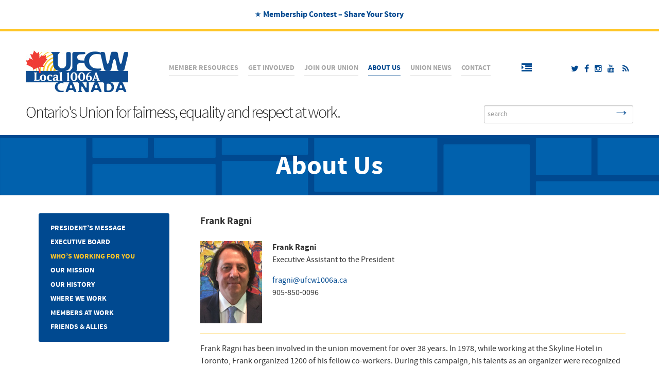

--- FILE ---
content_type: text/html; charset=utf-8
request_url: https://www.ufcw1006a.ca/index.php/about-us/who-s-working-for-you/1448-frank-ragni
body_size: 12210
content:
<!DOCTYPE html>
<html lang="en-gb" dir="ltr">
        <head>
            <meta name="viewport" content="width=device-width, initial-scale=1.0">
        <meta http-equiv="X-UA-Compatible" content="IE=edge" />
        
            
    	<meta charset="utf-8" />
	<base href="https://www.ufcw1006a.ca/index.php/about-us/who-s-working-for-you/1448-frank-ragni" />
	<meta name="keywords" content="Ontario, Union, Loblaws, No Frills, Swiss Chalet, Grocery, Retail, Join A Union," />
	<meta name="og:image" content="https://www.ufcw1006a.ca/images/staff/RAGNI.jpg" />
	<meta name="og:title" content="Frank Ragni" />
	<meta name="og:description" content="						Frank Ragni		Executive Assistant to the President			fragni@ufcw1006a.ca		905-850-0096			Frank Ragni has been involved in the union movement for over 38 years. In 1978, while working at the Skyline Hotel in Toronto, Frank organized 1200 of his fellow co-workers. During t..." />
	<meta name="description" content="Ontario's Best Union for Fairness at Work. Representing 42,000 members. We are the union for workers in diverse sectors from Grocery Retail, Food Processing, Restaurant, Hotels, Security, Retail Commerce, Laundry, Warehousing/Distribution, Transit, Cannabis and more.  " />
	<meta name="generator" content="Joomla! - Open Source Content Management" />
	<title>Frank Ragni - UFCW Canada Local 1006A</title>
	<link href="https://www.ufcw1006a.ca/index.php/component/search/?Itemid=195&amp;catid=50&amp;id=1448&amp;format=opensearch" rel="search" title="Search UFCW Canada Local 1006A" type="application/opensearchdescription+xml" />
	<link href="/favicon.ico" rel="shortcut icon" type="image/vnd.microsoft.icon" />
	<link href="https://www.ufcw1006a.ca/index.php/about-us/who-s-working-for-you/1448-frank-ragni" rel="canonical" />
	<link href="/plugins/editors/jckeditor/typography/typography2.php" rel="stylesheet" />
	<link href="/media/sliders/css/style.min.css?v=6.0.7.p" rel="stylesheet" />
	<link href="/plugins/system/rokbox/assets/styles/rokbox.css" rel="stylesheet" />
	<link href="/components/com_roksprocket/layouts/tables/themes/product/product.css" rel="stylesheet" />
	<link href="/media/gantry5/assets/css/font-awesome.min.css" rel="stylesheet" />
	<link href="/media/gantry5/engines/nucleus/css-compiled/nucleus.css" rel="stylesheet" />
	<link href="/templates/rt_salient/custom/css-compiled/salient_23.css" rel="stylesheet" />
	<link href="/media/gantry5/assets/css/bootstrap-gantry.css" rel="stylesheet" />
	<link href="/media/gantry5/engines/nucleus/css-compiled/joomla.css" rel="stylesheet" />
	<link href="/media/jui/css/icomoon.css" rel="stylesheet" />
	<link href="/templates/rt_salient/custom/css-compiled/salient-joomla_23.css" rel="stylesheet" />
	<link href="/templates/rt_salient/custom/css-compiled/custom_23.css" rel="stylesheet" />
	<link href="/media/gantry5/assets/css/rt_salient-custom.css" rel="stylesheet" />
	<script src="/media/jui/js/jquery.min.js"></script>
	<script src="/media/jui/js/jquery-noconflict.js"></script>
	<script src="/media/jui/js/jquery-migrate.min.js"></script>
	<script src="/media/system/js/caption.js"></script>
	<script src="/media/jui/js/bootstrap.min.js"></script>
	<script src="/media/sliders/js/script.min.js?v=6.0.7.p"></script>
	<script src="/media/system/js/mootools-core.js"></script>
	<script src="/media/system/js/core.js"></script>
	<script src="/media/system/js/mootools-more.js"></script>
	<script src="/plugins/system/rokbox/assets/js/rokbox.js"></script>
	<script src="/media/system/js/html5fallback.js"></script>
	<script src="/components/com_roksprocket/assets/js/mootools-mobile.js"></script>
	<script src="/components/com_roksprocket/assets/js/rokmediaqueries.js"></script>
	<script src="/components/com_roksprocket/assets/js/roksprocket.js"></script>
	<script src="/components/com_roksprocket/assets/js/moofx.js"></script>
	<script src="/components/com_roksprocket/assets/js/roksprocket.request.js"></script>
	<script src="/components/com_roksprocket/layouts/tables/assets/js/tables.js"></script>
	<script src="/components/com_roksprocket/layouts/tables/assets/js/tables-speeds.js"></script>
	<script>
jQuery(window).on('load',  function() {
				new JCaption('img.caption');
			});
var rl_sliders_mode = 'click'; var rl_sliders_use_cookies = 0; var rl_sliders_set_cookies = 0; var rl_sliders_cookie_name = 'rl_sliders_d379948c8047ec4bf8dab4e9b31b6ec6'; var rl_sliders_scroll = 0; var rl_sliders_linkscroll = 0; var rl_sliders_urlscroll = 1; var rl_sliders_scrolloffset = 0; var rl_sliders_use_hash = 1; var rl_sliders_reload_iframes = 0; var rl_sliders_init_timeout = 0;
if (typeof RokBoxSettings == 'undefined') RokBoxSettings = {pc: '100'};if (typeof RokSprocket == 'undefined') RokSprocket = {};
Object.merge(RokSprocket, {
	SiteURL: 'https://www.ufcw1006a.ca/',
	CurrentURL: 'https://www.ufcw1006a.ca/',
	AjaxURL: 'https://www.ufcw1006a.ca/index.php?option=com_roksprocket&amp;task=ajax&amp;format=raw&amp;ItemId=195'
});
window.addEvent('domready', function(){
		RokSprocket.instances.tables = new RokSprocket.Tables();
});
window.addEvent('domready', function(){
	RokSprocket.instances.tables.attach(373, '{"animation":"fadeDelay","autoplay":"0","delay":"5"}');
});
window.addEvent('load', function(){
   var overridden = false;
   if (!overridden && window.G5 && window.G5.offcanvas){
       var mod = document.getElement('[data-tables="373"]');
       mod.addEvents({
           touchstart: function(){ window.G5.offcanvas.detach(); },
           touchend: function(){ window.G5.offcanvas.attach(); }
       });
       overridden = true;
   };
});

	</script>
	<link href="https://www.ufcw1006a.ca/libraries/cegcore/assets/bootstrap/css/bootstrap.css" media="screen" rel="stylesheet" type="text/css" />
	<link href="https://www.ufcw1006a.ca/libraries/cegcore/assets/bootstrap/css/bootstrap-theme.css" media="screen" rel="stylesheet" type="text/css" />
	<link href="https://www.ufcw1006a.ca/libraries/cegcore/assets/bootstrap/css/bootstrap-gcore.css" media="screen" rel="stylesheet" type="text/css" />
	<link href="https://www.ufcw1006a.ca/libraries/cegcore/assets/font_awesome/css/font-awesome.css" media="screen" rel="stylesheet" type="text/css" />
	<link href="https://www.ufcw1006a.ca/libraries/cegcore/assets/gplugins/gtooltip/gtooltip.css" media="screen" rel="stylesheet" type="text/css" />
	<link href="https://www.ufcw1006a.ca/libraries/cegcore/assets/gplugins/gvalidation/gvalidation.css" media="screen" rel="stylesheet" type="text/css" />
	<link href="https://www.ufcw1006a.ca/libraries/cegcore/assets/gplugins/gtabs/gtabs.css" media="screen" rel="stylesheet" type="text/css" />
	<link href="https://www.ufcw1006a.ca/libraries/cegcore/assets/gplugins/gsliders/gsliders.css" media="screen" rel="stylesheet" type="text/css" />
	<link href="https://www.ufcw1006a.ca/libraries/cegcore/assets/gplugins/gmodal/gmodal.css" media="screen" rel="stylesheet" type="text/css" />
	<link href="https://www.ufcw1006a.ca/libraries/cegcore/assets/gplugins/gdropdown/gdropdown.css" media="screen" rel="stylesheet" type="text/css" />
	<style type="text/css" media="screen">
				.gbs3 .gcore-form-row{margin-bottom:5px;}
				.gcore-form-row .gcore-line-td{margin:0;}
			</style>
	<script src="https://www.google.com/recaptcha/api.js" type="text/javascript"></script>
	<script src="https://www.ufcw1006a.ca/libraries/cegcore/assets/jquery/jquery.js" type="text/javascript"></script>
	<script src="https://www.ufcw1006a.ca/libraries/cegcore/assets/gplugins/gtooltip/gtooltip.js" type="text/javascript"></script>
	<script src="https://www.ufcw1006a.ca/libraries/cegcore/assets/gplugins/gvalidation/gvalidation.js" type="text/javascript"></script>
	<script src="https://www.ufcw1006a.ca/libraries/cegcore/assets/gplugins/gvalidation/lang/en.js" type="text/javascript"></script>
	<script src="https://www.ufcw1006a.ca/libraries/cegcore/assets/jquery/jquery.inputmask.js" type="text/javascript"></script>
	<script src="https://www.ufcw1006a.ca/libraries/cegcore/assets/gplugins/gtabs/gtabs.js" type="text/javascript"></script>
	<script src="https://www.ufcw1006a.ca/libraries/cegcore/assets/gplugins/gsliders/gsliders.js" type="text/javascript"></script>
	<script src="https://www.ufcw1006a.ca/libraries/cegcore/assets/gplugins/gmodal/gmodal.js" type="text/javascript"></script>
	<script src="https://www.ufcw1006a.ca/libraries/cegcore/assets/gplugins/gdropdown/gdropdown.js" type="text/javascript"></script>
	<script type="text/javascript">jQuery(document).ready(function($){
				$("#chronoform-subscribe_enews").gvalidate();

				$("#chronoform-subscribe_enews").find(":input").on("invalid.gvalidation", function(){
					var field = $(this);
					if(field.is(":hidden")){
						if(field.closest(".tab-pane").length > 0){
							var tab_id = field.closest(".tab-pane").attr("id");
							$('a[href="#'+tab_id+'"]').closest(".nav").gtabs("get").show($('a[href="#'+tab_id+'"]'));
						}
						if(field.closest(".panel-collapse").length > 0){
							var slider_id = field.closest(".panel-collapse").attr("id");
							$('a[href="#'+slider_id+'"]').closest(".panel-group").gsliders("get").show($('a[href="#'+slider_id+'"]'));
						}
					}
					if(field.data("wysiwyg") == "1"){
						field.data("gvalidation-target", field.parent());
					}
				});
				$("#chronoform-subscribe_enews").on("success.gvalidation", function(e){
					if($("#chronoform-subscribe_enews").data("gvalidate_success")){
						var gvalidate_success = $("#chronoform-subscribe_enews").data("gvalidate_success");
						if(gvalidate_success in window){
							window[gvalidate_success](e, $("#chronoform-subscribe_enews"));
						}
					}
				});
				$("#chronoform-subscribe_enews").on("fail.gvalidation", function(e){
					if($("#chronoform-subscribe_enews").data("gvalidate_fail")){
						var gvalidate_fail = $("#chronoform-subscribe_enews").data("gvalidate_fail");
						if(gvalidate_fail in window){
							window[gvalidate_fail](e, $("#chronoform-subscribe_enews"));
						}
					}
				});
			

					function chronoforms_validation_signs(formObj){
						formObj.find(":input[class*=validate]").each(function(){
							if($(this).attr("class").indexOf("required") >= 0 || $(this).attr("class").indexOf("group") >= 0){
								var required_parent = [];
								if($(this).closest(".gcore-subinput-container").length > 0){
									var required_parent = $(this).closest(".gcore-subinput-container");
								}else if($(this).closest(".gcore-form-row, .form-group").length > 0){
									var required_parent = $(this).closest(".gcore-form-row, .form-group");
								}
								if(required_parent.length > 0){
									var required_label = required_parent.find("label");
									if(required_label.length > 0 && !required_label.first().hasClass("required_label")){
										required_label.first().addClass("required_label");
										required_label.first().html(required_label.first().html() + " <i class='fa fa-asterisk' style='color:#ff0000; font-size:9px; vertical-align:top;'></i>");
									}
								}
							}
						});
					}
					chronoforms_validation_signs($("#chronoform-subscribe_enews"));
				

				function chronoforms_data_tooltip(formObj){
					formObj.find(":input").each(function(){
						if($(this).data("tooltip") && $(this).closest(".gcore-input, .gcore-input-wide").length > 0){
							var tipped_parent = [];
							if($(this).closest(".gcore-subinput-container").length > 0){
								var tipped_parent = $(this).closest(".gcore-subinput-container");
							}else if($(this).closest(".gcore-form-row, .form-group").length > 0){
								var tipped_parent = $(this).closest(".gcore-form-row, .form-group");
							}
							if(tipped_parent.length > 0){
								var tipped_label = tipped_parent.find("label");
								if(tipped_label.length > 0 && !tipped_label.first().hasClass("tipped_label")){
									tipped_label.first().addClass("tipped_label");
									var $tip = $("<i class='fa fa-exclamation-circle input-tooltip' style='color:#2693FF; padding-left:5px;'></i>");
									$tip.data("content", $(this).data("tooltip"));
									tipped_label.first().append($tip);
								}
							}
						}
					});
					formObj.find(".input-tooltip").gtooltip();
				}
				chronoforms_data_tooltip($("#chronoform-subscribe_enews"));
			

				function chronoforms_data_loadstate(formObj){
					formObj.find(':input[data-load-state="disabled"]').prop("disabled", true);
					formObj.find('*[data-load-state="hidden"]').css("display", "none");
					formObj.find(':input[data-load-state="hidden_parent"]').each(function(){
						if($(this).closest(".gcore-subinput-container").length > 0){
							$(this).closest(".gcore-subinput-container").css("display", "none");
						}else if($(this).closest(".gcore-form-row").length > 0){
							$(this).closest(".gcore-form-row").css("display", "none");
						}
					});
				}
				chronoforms_data_loadstate($("#chronoform-subscribe_enews"));
			
$(":input").inputmask();
function chronoforms_fields_events(){
}
chronoforms_fields_events();
function chronoforms_pageload_fields_events(){

}
chronoforms_pageload_fields_events();
			});</script>
	<script type="text/javascript">		jQuery(document).ready(function($){
			$('[data-g-toggle="tab"]').closest('.nav').gtabs({
				'pane_selector':'.tab-pane',
				'tab_selector':'[data-g-toggle="tab"]',
			});
			$('[data-g-toggle="collapse"]').closest('.panel-group').gsliders({
				'pane_selector':'.panel-collapse',
				'tab_selector':'[data-g-toggle="collapse"]',
				'active_pane_class':'in',
			});
			
			$('[data-g-toggle="modal"]').on('click', function(e){
				e.preventDefault();
				$modal = $($(this).data('g-target'));
				$modal.gmodal({
					'close_selector' : '[data-g-dismiss="modal"]',
				});
				$modal.gmodal('open');
			});
			
			$('.gdropdown').gdropdown();
			$('[data-g-toggle="dropdown"]').on('click', function(e){
				e.preventDefault();
				$(this).parent().find('.gdropdown').gdropdown('toggle');
			});
		});
		</script>

    <!--[if (gte IE 8)&(lte IE 9)]>
        <script type="text/javascript" src="/media/gantry5/assets/js/html5shiv-printshiv.min.js"></script>
        <link rel="stylesheet" href="/media/gantry5/engines/nucleus/css/nucleus-ie9.css" type="text/css"/>
        <script type="text/javascript" src="/media/gantry5/assets/js/matchmedia.polyfill.js"></script>
        <![endif]-->
                    </head>

    <body class="gantry site com_content view-article no-layout no-task dir-ltr itemid-195 outline-23 g-offcanvas-left g-default g-style-preset1">
        <!-- Google tag (gtag.js) -->
<script async src="https://www.googletagmanager.com/gtag/js?id=G-97B1T8VPC3"></script>
<script>
  window.dataLayer = window.dataLayer || [];
  function gtag(){dataLayer.push(arguments);}
  gtag('js', new Date());

  gtag('config', 'G-97B1T8VPC3');
</script>
        <div id="g-offcanvas"  data-g-offcanvas-swipe="1" data-g-offcanvas-css3="1">
                

    <div          
         class="g-grid">
                              

    <div         
         class="g-block size-100">
                                                <div class="g-content g-particle">
                                <div id="g-mobilemenu-container" data-g-menu-breakpoint="48rem"></div>
            
    </div>
                        
    </div>
            
    </div>


            

    <div          
         class="g-grid">
                              

    <div         
         class="g-block size-100">
                                                <div class="g-content">
                                    <div class="platform-content"><div class="moduletable ">
						

<div class="custom"  >
	<h2 class="g-promo">
	Subscribe to<br />
	E-news</h2>
</div>
		</div></div><div class="platform-content"><div class="moduletable ">
						<div class="gbs3"><form action="https://www.ufcw1006a.ca/index.php/about-us/who-s-working-for-you/1448-frank-ragni?chronoform=subscribe_enews&event=submit" enctype="multipart/form-data" method="post" name="subscribe_enews" id="chronoform-subscribe_enews" class="chronoform form-horizontal"><div class="form-group gcore-form-row" id="form-row-text1"><label for="text1" class="control-label gcore-label-top">Name:</label>
<div class="gcore-input-wide gcore-display-table" id="fin-text1"><input name="name" id="text1" value="" placeholder="" class="validate[&#039;required&#039;] form-control A" title="" style="" data-inputmask="" data-load-state="" data-tooltip="" type="text" /></div></div><div class="form-group gcore-form-row" id="form-row-text2"><label for="text2" class="control-label gcore-label-top">E-mail:</label>
<div class="gcore-input-wide gcore-display-table" id="fin-text2"><input name="email" id="text2" value="" placeholder="" class="validate[&#039;required&#039;,&#039;email&#039;] form-control A" title="" style="" data-inputmask="" data-load-state="" data-tooltip="" type="text" /></div></div><div class="form-group gcore-form-row" id="form-row-recaptcha"><label for="recaptcha" class="control-label gcore-label-left">Enter Code</label>
<div class="gcore-input gcore-display-table" id="fin-recaptcha"><div class="g-recaptcha" data-sitekey="6LcBhh0UAAAAABx2j9n5iGCaNyl16YmhAHwjk7Cu"></div></div></div><div class="form-group gcore-form-row" id="form-row-button4"><div class="gcore-input gcore-display-table" id="fin-button4"><input name="button4" id="button4" type="submit" value="Submit" class="button form-control A" style="" data-load-state="" /></div></div></form><p class="chrono_credits"><a href="http://www.chronoengine.com" target="_blank">Powered by ChronoForms - ChronoEngine.com</a></p></div>		</div></div>
            
        </div>
                        
    </div>
            
    </div>


    
</div>
        <div id="g-page-surround">
                        <div class="g-offcanvas-hide g-offcanvas-toggle" data-offcanvas-toggle><i class="fa fa-fw fa-bars"></i></div>
                                
                                


                
    
                    <section id="g-top" class="g-flushed">
                <div class="g-container">                        

    <div          
         class="g-grid">
                              

    <div         
         class="g-block nomarginall nopaddingall size-100">
                                                

    <div class="g-system-messages">
                                            
            
    </div>
                        
    </div>
            
    </div>


                    

    <div          
         class="g-grid">
                              

    <div         
         class="g-block size-100">
                                                <div class="g-content">
                                    <div class="platform-content"><div class="moduletable ">
						

<div class="custom"  >
	<p style="text-align: center;">
	<strong><a href="/index.php/2026-share-your-story-contest" title="">⭐ &nbsp;Membership Contest – Share Your Story</a></strong></p>
</div>
		</div></div>
            
        </div>
                        
    </div>
            
    </div>


            </div>
        
    </section>
    
                    


                
    
                    <section id="g-navigation">
                <div class="g-container">                        

    <div          
         class="g-grid">
                              

    <div         
         class="g-block size-20">
                                                <div class="g-content g-particle">
                            <a href="/" title="" rel="home" class="g-logo">
        <img src="/images/UFCW-Local-1006A-logo.jpg" alt="UFCW Canada Local 1006A" />
        
</a>
            
    </div>
                        
    </div>
                    

    <div         
         class="g-block size-60">
                                                <div class="g-content g-particle">
                            







<nav class="g-main-nav" role="navigation" data-g-hover-expand="true">
    <ul class="g-toplevel">
                                                                                        
        <li class="g-menu-item g-menu-item-type-component g-menu-item-104 g-standard  ">
            <a class="g-menu-item-container" href="/index.php/member-resources">
                                                                <span class="g-menu-item-content">
                                    <span class="g-menu-item-title">MEMBER RESOURCES</span>
            
                    </span>
                                                </a>
                                </li>
    
                                                                            
        <li class="g-menu-item g-menu-item-type-component g-menu-item-157 g-standard  ">
            <a class="g-menu-item-container" href="/index.php/get-involved">
                                                                <span class="g-menu-item-content">
                                    <span class="g-menu-item-title">GET INVOLVED</span>
            
                    </span>
                                                </a>
                                </li>
    
                                                                            
        <li class="g-menu-item g-menu-item-type-component g-menu-item-159 g-standard  ">
            <a class="g-menu-item-container" href="/index.php/join-our-union">
                                                                <span class="g-menu-item-content">
                                    <span class="g-menu-item-title">JOIN OUR UNION</span>
            
                    </span>
                                                </a>
                                </li>
    
                                                                            
        <li class="g-menu-item g-menu-item-type-component g-menu-item-149 active g-standard  ">
            <a class="g-menu-item-container" href="/index.php/about-us">
                                                                <span class="g-menu-item-content">
                                    <span class="g-menu-item-title">ABOUT US</span>
            
                    </span>
                                                </a>
                                </li>
    
                                                                            
        <li class="g-menu-item g-menu-item-type-alias g-menu-item-150 g-standard  ">
            <a class="g-menu-item-container" href="/index.php/union-news/all-news">
                                                                <span class="g-menu-item-content">
                                    <span class="g-menu-item-title">UNION NEWS</span>
            
                    </span>
                                                </a>
                                </li>
    
                                                                            
        <li class="g-menu-item g-menu-item-type-component g-menu-item-119 g-standard  ">
            <a class="g-menu-item-container" href="/index.php/contact">
                                                                <span class="g-menu-item-content">
                                    <span class="g-menu-item-title">CONTACT</span>
            
                    </span>
                                                </a>
                                </li>
    
    
    </ul>
</nav>
            
    </div>
                        
    </div>
                    

    <div         
         class="g-block size-5">
                                                <div class="g-content g-particle">
                                    <div class="g-offcanvas-toggle" data-offcanvas-toggle="">
  <i class="fa fa-fw fa-indent"></i>
</div>
            
    </div>
                        
    </div>
                    

    <div         
         class="g-block size-15">
                                                <div class="g-content g-particle">
                            	    <div class="g-social social-items">
                    <a target="_blank" href="https://twitter.com/UFCW1006A" title="">
                <span class="fa fa-twitter"></span>
                <span class="g-social-text"></span>
            </a>
                    <a target="_blank" href="https://www.facebook.com/UFCW1006A/" title="">
                <span class="fa fa-facebook"></span>
                <span class="g-social-text"></span>
            </a>
                    <a target="_blank" href="https://www.instagram.com/ufcw1006a/" title="">
                <span class="fa fa-instagram"></span>
                <span class="g-social-text"></span>
            </a>
                    <a target="_blank" href="https://www.youtube.com/channel/UCwCuPjlMiYVOPEN81VqSdwg" title="">
                <span class="fa fa-youtube"></span>
                <span class="g-social-text"></span>
            </a>
                    <a target="_blank" href="/index.php?format=feed&amp;type=rss" title="">
                <span class="fa fa-rss fa-fw"></span>
                <span class="g-social-text"></span>
            </a>
            </div>
            
    </div>
                        
    </div>
            
    </div>


            </div>
        
    </section>
    
                    


                
    
                    <header id="g-header">
                <div class="g-container">                        

    <div          
         class="g-grid">
                              

    <div         
         class="g-block size-75">
                                                <div class="g-content">
                                    <div class="moduletable ">
						<div class="g-particle">
                            
			
	<div class="g-promocontent ">
				
				
			
			
				<div class="g-subpromo">
			<span>Ontario's Union for fairness, equality and respect at work.</span>
								
		</div>
			
				
				
				
				
			</div>
            
    </div>		</div>
            
        </div>
                        
    </div>
                    

    <div         
         class="g-block size-25">
                                                <div class="g-content">
                                    <div class="platform-content"><div class="moduletable ">
						<div class="search">
	<form action="/index.php/about-us/who-s-working-for-you" method="post" class="form-inline">
		<label for="mod-search-searchword" class="element-invisible">Search ...</label> <input name="searchword" id="mod-search-searchword" maxlength="200"  class="inputbox search-query" type="search" placeholder="search" /> <button class="button btn btn-primary" onclick="this.form.searchword.focus();">→</button>		<input type="hidden" name="task" value="search" />
		<input type="hidden" name="option" value="com_search" />
		<input type="hidden" name="Itemid" value="161" />
	</form>
</div>
		</div></div>
            
        </div>
                        
    </div>
            
    </div>


            </div>
        
    </header>
    
                    


                
    
                    <section id="g-above">
                <div class="g-container">                        

    <div          
         class="g-grid">
                              

    <div         
         class="g-block size-100">
                                                <div class="g-content">
                                    <div class="moduletable ">
						<div class="g-particle">
                                    <h1 style="text-align:center;"><a href="/index.php/about-us">About Us</a></h1>
            
    </div>		</div>
            
        </div>
                        
    </div>
            
    </div>


            </div>
        
    </section>
    
                    

        
    
                
    
                <section id="g-container-2997" class="g-wrapper">
                <div class="g-container">            

    <div          
         class="g-grid">
                              

    <div         
         class="g-block size-27">
                                                


    
    
                    <section id="g-sidebar">
                                

    <div          
         class="g-grid">
                              

    <div         
         class="g-block size-100">
                                                <div class="g-content">
                                    <div class="moduletable box2">
						<div class="g-particle">
                            







<nav class="g-main-nav" role="navigation" data-g-hover-expand="true">
    <ul class="g-toplevel">
                                                                                        
        <li class="g-menu-item g-menu-item-type-component g-menu-item-192 g-standard  " title="President’s Message">
            <a class="g-menu-item-container" href="/index.php/about-us/president-s-message">
                                                                <span class="g-menu-item-content">
                                    <span class="g-menu-item-title">President’s Message</span>
            
                    </span>
                                                </a>
                                </li>
    
                                                                            
        <li class="g-menu-item g-menu-item-type-component g-menu-item-194 g-standard  " title="Executive Board">
            <a class="g-menu-item-container" href="/index.php/about-us/executive-board">
                                                                <span class="g-menu-item-content">
                                    <span class="g-menu-item-title">Executive Board</span>
            
                    </span>
                                                </a>
                                </li>
    
                                                                            
        <li class="g-menu-item g-menu-item-type-component g-menu-item-195 active g-standard  " title="Who’s Working For You">
            <a class="g-menu-item-container" href="/index.php/about-us/who-s-working-for-you">
                                                                <span class="g-menu-item-content">
                                    <span class="g-menu-item-title">Who’s Working For You</span>
            
                    </span>
                                                </a>
                                </li>
    
                                                                            
        <li class="g-menu-item g-menu-item-type-component g-menu-item-193 g-standard  " title="Our Mission">
            <a class="g-menu-item-container" href="/index.php/about-us/mission-statement">
                                                                <span class="g-menu-item-content">
                                    <span class="g-menu-item-title">Our Mission</span>
            
                    </span>
                                                </a>
                                </li>
    
                                                                            
        <li class="g-menu-item g-menu-item-type-component g-menu-item-196 g-standard  " title="Our History">
            <a class="g-menu-item-container" href="/index.php/about-us/our-history">
                                                                <span class="g-menu-item-content">
                                    <span class="g-menu-item-title">Our History</span>
            
                    </span>
                                                </a>
                                </li>
    
                                                                            
        <li class="g-menu-item g-menu-item-type-component g-menu-item-197 g-standard  " title="Where We Work">
            <a class="g-menu-item-container" href="/index.php/about-us/where-we-work">
                                                                <span class="g-menu-item-content">
                                    <span class="g-menu-item-title">Where We Work</span>
            
                    </span>
                                                </a>
                                </li>
    
                                                                            
        <li class="g-menu-item g-menu-item-type-component g-menu-item-320 g-standard  " title="Members At Work">
            <a class="g-menu-item-container" href="/index.php/about-us/members-at-work">
                                                                <span class="g-menu-item-content">
                                    <span class="g-menu-item-title">Members At Work</span>
            
                    </span>
                                                </a>
                                </li>
    
                                                                            
        <li class="g-menu-item g-menu-item-type-component g-menu-item-198 g-standard  " title="Friends &amp; Allies">
            <a class="g-menu-item-container" href="/index.php/about-us/friends-allies">
                                                                <span class="g-menu-item-content">
                                    <span class="g-menu-item-title">Friends &amp; Allies</span>
            
                    </span>
                                                </a>
                                </li>
    
    
    </ul>
</nav>
            
    </div>		</div>
            
        </div>
                        
    </div>
            
    </div>


            
    </section>
    
                            
    </div>
                    

    <div         
         class="g-block size-73">
                                                


    
    
                    <section id="g-mainbar">
                                

    <div          
         class="g-grid">
                              

    <div         
         class="g-block size-100">
                                                

    <div class="g-content">
                                                            <div class="platform-content row-fluid"><div class="span12"><div class="item-page" itemscope itemtype="https://schema.org/Article">
	<meta itemprop="inLanguage" content="en-GB" />
	
		
			<div class="page-header">
					<h2 itemprop="headline">
				Frank Ragni			</h2>
									</div>
					
	
	
				
								<div itemprop="articleBody">
		<div class="photo_box">
	<p>
		<strong><img alt="" class="cke-resize photo1" src="/images/staff/RAGNI.jpg" /></strong></p>
	<p>
		<strong>Frank Ragni</strong><br />
		Executive Assistant to the President</p>
	<p>
		<span id="cloaka6540b5d3bf250dbdcef32ba74838fe9">This email address is being protected from spambots. You need JavaScript enabled to view it.</span><script type='text/javascript'>
				document.getElementById('cloaka6540b5d3bf250dbdcef32ba74838fe9').innerHTML = '';
				var prefix = '&#109;a' + 'i&#108;' + '&#116;o';
				var path = 'hr' + 'ef' + '=';
				var addya6540b5d3bf250dbdcef32ba74838fe9 = 'fr&#97;gn&#105;' + '&#64;';
				addya6540b5d3bf250dbdcef32ba74838fe9 = addya6540b5d3bf250dbdcef32ba74838fe9 + '&#117;fcw1006&#97;' + '&#46;' + 'c&#97;';
				var addy_texta6540b5d3bf250dbdcef32ba74838fe9 = 'fr&#97;gn&#105;' + '&#64;' + '&#117;fcw1006&#97;' + '&#46;' + 'c&#97;';document.getElementById('cloaka6540b5d3bf250dbdcef32ba74838fe9').innerHTML += '<a ' + path + '\'' + prefix + ':' + addya6540b5d3bf250dbdcef32ba74838fe9 + '\'>'+addy_texta6540b5d3bf250dbdcef32ba74838fe9+'<\/a>';
		</script><br />
		905-850-0096</p>
</div>
<div class="bio_box">
	<p>
		Frank Ragni has been involved in the union movement for over 38 years. In 1978, while working at the Skyline Hotel in Toronto, Frank organized 1200 of his fellow co-workers. During this campaign, his talents as an organizer were recognized by Hotel Employees Restaurant Employees Local 75 and they hired him to help grow their union. In 1979 to 1981, Frank organized over 6,000 members in hotels located on the airport strip and in downtown Toronto. In 1982, Frank joined Canadian Union of Restaurant and Related Employees as an organizer and pay equity coordinator, as well as served on the Executive Board. Frank worked tirelessly in order to successfully organize Swiss Chalet Restaurants across Ontario. In 1989, Frank was elected to the position of Vice President of the Union. When CURRE merged with UFCW in 1995, Frank continued to organize members he also took on the role of servicing representative, Executive Board member and lead negotiator responsible for negotiating approximately sixty collective agreements. When Frank became Secretary-Treasurer of Local 206 in 2013, he did not give up his role of lead negotiator, Grievance Chairperson or Executive Board member and to this day he continues to organize to strengthen our union. He now serves as Executive Assistant to the President at Local 1006A.</p>
</div>
	</div>

	
							</div></div></div>
    
            
    </div>
                        
    </div>
            
    </div>


                    

    <div          
         class="g-grid">
                              

    <div         
         class="g-block size-100">
                                                <div class="g-content">
                                    <div class="platform-content"><div class="moduletable ">
						

<div class="custom"  >
	<h1>
	Directory</h1>


<div class="rl_sliders nn_sliders accordion panel-group" id="set-rl_sliders-1"><a id="rl_sliders-scrollto_1" class="anchor rl_sliders-scroll nn_sliders-scroll"></a>
<div class="accordion-group panel rl_sliders-group nn_sliders-group blue solid">
<a id="rl_sliders-scrollto_executive-officers" class="anchor rl_sliders-scroll nn_sliders-scroll"></a>
<div class="accordion-heading panel-heading">
<a href="https://www.ufcw1006a.ca/index.php/about-us/who-s-working-for-you/1448-frank-ragni#executive-officers" class="accordion-toggle rl_sliders-toggle nn_sliders-toggle" data-toggle="collapse" data-id="executive-officers" data-parent="#set-rl_sliders-1"><span class="rl_sliders-toggle-inner nn_sliders-toggle-inner"> Executive Officers</span></a>
</div>
<div class="accordion-body rl_sliders-body nn_sliders-body collapse" id="executive-officers">
<div class="accordion-inner panel-body">
<h2 class="rl_sliders-title nn_sliders-title">Executive Officers</h2>
<ul>
	<li>
		<a href="/index.php/about-us/executive-board/50-about-us/union-staff/115-wayne-e-hanley" title="Wayne E. Hanley">Wayne E. Hanley</a>, President / International Vice-President</li>
	<li>
		<a href="/index.php/about-us/executive-board/50-about-us/union-staff/117-kevin-benn" title="Kevin Benn">Kevin Benn</a>, Secretary Treasurer</li>
	<li>
		<a href="/index.php/about-us/executive-board/50-about-us/union-staff/118-glacier-effs-samuel" title="Glacier Effs-Samuel">Glacier Effs-Samuel</a>, Recorder</li>
</ul>


</div></div></div>
<div class="accordion-group panel rl_sliders-group nn_sliders-group blue solid">
<a id="rl_sliders-scrollto_executive-assistants-to-the-president" class="anchor rl_sliders-scroll nn_sliders-scroll"></a>
<div class="accordion-heading panel-heading">
<a href="https://www.ufcw1006a.ca/index.php/about-us/who-s-working-for-you/1448-frank-ragni#executive-assistants-to-the-president" class="accordion-toggle rl_sliders-toggle nn_sliders-toggle" data-toggle="collapse" data-id="executive-assistants-to-the-president" data-parent="#set-rl_sliders-1"><span class="rl_sliders-toggle-inner nn_sliders-toggle-inner"> Executive Assistants to the President</span></a>
</div>
<div class="accordion-body rl_sliders-body nn_sliders-body collapse" id="executive-assistants-to-the-president">
<div class="accordion-inner panel-body">
<h2 class="rl_sliders-title nn_sliders-title">Executive Assistants to the President</h2>
<ul>
	<li>
		<a href="/index.php/about-us/who-s-working-for-you/1449-paul-docherty">Paul Docherty</a>, Region 4</li>
	<li>
		<a href="/index.php/about-us/who-s-working-for-you/1447-dan-gilbert" title="Dan Gilbert">Dan Gilbert</a>, Region 2</li>
	<li>
		<a href="/index.php/about-us/who-s-working-for-you/2306-jeffrey-ketelaars" title="Jeffrey Ketelaars">Jeffrey Ketelaars</a>, Director Security Guards&nbsp;</li>
	<li>
		<a href="/index.php/about-us/who-s-working-for-you/1448-frank-ragni">Frank Ragni</a>, Region 1</li>
</ul>


</div></div></div>
<div class="accordion-group panel rl_sliders-group nn_sliders-group blue solid">
<a id="rl_sliders-scrollto_directors" class="anchor rl_sliders-scroll nn_sliders-scroll"></a>
<div class="accordion-heading panel-heading">
<a href="https://www.ufcw1006a.ca/index.php/about-us/who-s-working-for-you/1448-frank-ragni#directors" class="accordion-toggle rl_sliders-toggle nn_sliders-toggle" data-toggle="collapse" data-id="directors" data-parent="#set-rl_sliders-1"><span class="rl_sliders-toggle-inner nn_sliders-toggle-inner"> Directors</span></a>
</div>
<div class="accordion-body rl_sliders-body nn_sliders-body collapse" id="directors">
<div class="accordion-inner panel-body">
<h2 class="rl_sliders-title nn_sliders-title">Directors</h2>
<ul>
	<li>
		<a href="/index.php/about-us/who-s-working-for-you/1479-lesley-prince" title="">Lesley Prince</a>, Organizing</li>
	<li>
		<a href="/index.php/about-us/who-s-working-for-you/1483-don-taylor" title="">Don Taylor</a>, Region 3</li>
</ul>


</div></div></div>
<div class="accordion-group panel rl_sliders-group nn_sliders-group blue solid">
<a id="rl_sliders-scrollto_union-representatives" class="anchor rl_sliders-scroll nn_sliders-scroll"></a>
<div class="accordion-heading panel-heading">
<a href="https://www.ufcw1006a.ca/index.php/about-us/who-s-working-for-you/1448-frank-ragni#union-representatives" class="accordion-toggle rl_sliders-toggle nn_sliders-toggle" data-toggle="collapse" data-id="union-representatives" data-parent="#set-rl_sliders-1"><span class="rl_sliders-toggle-inner nn_sliders-toggle-inner"> Union Representatives</span></a>
</div>
<div class="accordion-body rl_sliders-body nn_sliders-body collapse" id="union-representatives">
<div class="accordion-inner panel-body">
<h2 class="rl_sliders-title nn_sliders-title">Union Representatives</h2>
<ul>
	<li>
		<a href="/index.php/about-us/who-s-working-for-you/1456-kevin-bacon" title="">Kevin Bacon</a></li>
	<li>
		<a href="/index.php/about-us/who-s-working-for-you/2278-tachani-bishop" title="Tachani Bishop">Tachani Bishop</a></li>
	<li>
		<a href="/index.php/about-us/who-s-working-for-you/1457-joe-blythe" title="">Joe Blythe</a></li>
	<li>
		<a href="/index.php/about-us/who-s-working-for-you/2304-john-conway" title="John Conway">John Conway</a></li>
	<li>
		<a href="/index.php/about-us/who-s-working-for-you/1460-daiana-dumitru" title="">Daiana Dumitru</a></li>
	<li>
		<a href="/index.php/about-us/who-s-working-for-you/1489-glacier-effs-samuel" title="">Glacier Effs-Samuel</a></li>
	<li>
		<a href="/index.php/about-us/who-s-working-for-you/2302-gloria-elstone" title="Gloria Elstone">Gloria Elstone</a></li>
	<li>
		<a href="/index.php/about-us/who-s-working-for-you/2559-james-flowers" title="James Flowers">James Flowers</a></li>
	<li>
		<a href="/index.php/about-us/who-s-working-for-you/2308-geoffrey-gosselin" title="Geoffrey Gosselin">Geoffrey Gosselin</a></li>
	<li>
		<a href="/index.php/about-us/who-s-working-for-you/1462-jackie-graticola" title="">Jackie Graticola</a></li>
	<li>
		<a href="/index.php/about-us/who-s-working-for-you/2303-kallisha-hoyes" title="Kallisha Hoyes">Kallisha Hoyes</a></li>
	<li>
		<a href="/index.php/about-us/who-s-working-for-you/2301-michael-hurley" title="Michael Hurley">Michael Hurley</a></li>
	<li>
		<a href="/index.php/about-us/who-s-working-for-you/2595-jaime-loaknauth" title="Jaime Loaknauth">Jaime Loaknauth</a></li>
	<li>
		<a href="/index.php/about-us/who-s-working-for-you/1467-jonathan-lobo" title="">Jonathan Lobo</a></li>
	<li>
		<a href="/index.php/about-us/who-s-working-for-you/1469-dustin-magee" title="">Dustin Magee</a></li>
	<li>
		<a href="/index.php/about-us/who-s-working-for-you/1471-kyle-mcgreal" title="">Kyle McGreal</a></li>
	<li>
		<a href="/index.php/about-us/who-s-working-for-you/1472-frank-mensah" title="">Frank Mensah</a></li>
	<li>
		<a href="/index.php/about-us/who-s-working-for-you/2310-jon-o-connor" title="Jon O’Connor">Jon O'Connor</a></li>
	<li>
		<a href="/index.php/about-us/who-s-working-for-you/1477-greg-penner" title="">Greg Penner</a></li>
	<li>
		<a href="/index.php/about-us/who-s-working-for-you/2215-joshua-robichaud" title="">Joshua Robichaud</a></li>
	<li>
		<a href="/index.php/about-us/who-s-working-for-you/2469-greg-sibley" title="Greg Sibley">Greg Sibley</a></li>
	<li>
		<a href="/index.php/about-us/who-s-working-for-you/2470-amanmeet-singh" title="Amanmeet Singh">Amanmeet Singh</a></li>
</ul>


</div></div></div>
<div class="accordion-group panel rl_sliders-group nn_sliders-group blue solid">
<a id="rl_sliders-scrollto_communications-department" class="anchor rl_sliders-scroll nn_sliders-scroll"></a>
<div class="accordion-heading panel-heading">
<a href="https://www.ufcw1006a.ca/index.php/about-us/who-s-working-for-you/1448-frank-ragni#communications-department" class="accordion-toggle rl_sliders-toggle nn_sliders-toggle" data-toggle="collapse" data-id="communications-department" data-parent="#set-rl_sliders-1"><span class="rl_sliders-toggle-inner nn_sliders-toggle-inner"> Communications Department</span></a>
</div>
<div class="accordion-body rl_sliders-body nn_sliders-body collapse" id="communications-department">
<div class="accordion-inner panel-body">
<h2 class="rl_sliders-title nn_sliders-title">Communications Department</h2>
<ul>
	<li>
		<a href="/index.php/about-us/who-s-working-for-you/1482-thulasi-srikanthan" title="">Thulasi Srikanthan</a></li>
	<li>
		<a href="/index.php/about-us/who-s-working-for-you/1484-joel-thelosen" title="">Joel Thelosen</a></li>
</ul>


</div></div></div>
<div class="accordion-group panel rl_sliders-group nn_sliders-group blue solid">
<a id="rl_sliders-scrollto_education-department" class="anchor rl_sliders-scroll nn_sliders-scroll"></a>
<div class="accordion-heading panel-heading">
<a href="https://www.ufcw1006a.ca/index.php/about-us/who-s-working-for-you/1448-frank-ragni#education-department" class="accordion-toggle rl_sliders-toggle nn_sliders-toggle" data-toggle="collapse" data-id="education-department" data-parent="#set-rl_sliders-1"><span class="rl_sliders-toggle-inner nn_sliders-toggle-inner"> Education Department</span></a>
</div>
<div class="accordion-body rl_sliders-body nn_sliders-body collapse" id="education-department">
<div class="accordion-inner panel-body">
<h2 class="rl_sliders-title nn_sliders-title">Education Department</h2>
<ul>
	<li>
		<a href="/index.php/about-us/who-s-working-for-you/1488-richard-young">Richard T. Young</a>, Union Representative</li>
</ul>


</div></div></div>
<div class="accordion-group panel rl_sliders-group nn_sliders-group blue solid">
<a id="rl_sliders-scrollto_legal-department" class="anchor rl_sliders-scroll nn_sliders-scroll"></a>
<div class="accordion-heading panel-heading">
<a href="https://www.ufcw1006a.ca/index.php/about-us/who-s-working-for-you/1448-frank-ragni#legal-department" class="accordion-toggle rl_sliders-toggle nn_sliders-toggle" data-toggle="collapse" data-id="legal-department" data-parent="#set-rl_sliders-1"><span class="rl_sliders-toggle-inner nn_sliders-toggle-inner"> Legal Department</span></a>
</div>
<div class="accordion-body rl_sliders-body nn_sliders-body collapse" id="legal-department">
<div class="accordion-inner panel-body">
<h2 class="rl_sliders-title nn_sliders-title">Legal Department</h2>
<ul>
	<li>
		<a href="/index.php/about-us/who-s-working-for-you/2468-marcia-barry" title="Marcia Barry">Marcia Barry</a>, General Counsel</li>
</ul>


</div></div></div>
<div class="accordion-group panel rl_sliders-group nn_sliders-group blue solid">
<a id="rl_sliders-scrollto_organizing-department" class="anchor rl_sliders-scroll nn_sliders-scroll"></a>
<div class="accordion-heading panel-heading">
<a href="https://www.ufcw1006a.ca/index.php/about-us/who-s-working-for-you/1448-frank-ragni#organizing-department" class="accordion-toggle rl_sliders-toggle nn_sliders-toggle" data-toggle="collapse" data-id="organizing-department" data-parent="#set-rl_sliders-1"><span class="rl_sliders-toggle-inner nn_sliders-toggle-inner"> Organizing Department</span></a>
</div>
<div class="accordion-body rl_sliders-body nn_sliders-body collapse" id="organizing-department">
<div class="accordion-inner panel-body">
<h2 class="rl_sliders-title nn_sliders-title">Organizing Department</h2>
<ul>
	<li>
		<a href="/index.php/about-us/who-s-working-for-you/1479-lesley-prince" title="">Lesley Prince</a>, Director</li>
</ul>


</div></div></div>
<div class="accordion-group panel rl_sliders-group nn_sliders-group blue solid">
<a id="rl_sliders-scrollto_wsib-department" class="anchor rl_sliders-scroll nn_sliders-scroll"></a>
<div class="accordion-heading panel-heading">
<a href="https://www.ufcw1006a.ca/index.php/about-us/who-s-working-for-you/1448-frank-ragni#wsib-department" class="accordion-toggle rl_sliders-toggle nn_sliders-toggle" data-toggle="collapse" data-id="wsib-department" data-parent="#set-rl_sliders-1"><span class="rl_sliders-toggle-inner nn_sliders-toggle-inner"> WSIB Department</span></a>
</div>
<div class="accordion-body rl_sliders-body nn_sliders-body collapse" id="wsib-department">
<div class="accordion-inner panel-body">
<h2 class="rl_sliders-title nn_sliders-title">WSIB Department</h2>
<ul>
	<li>
		<a href="/index.php/about-us/who-s-working-for-you/2420-sabrina-querubin" title="Sabrina Querubin">Sabrina Querubin</a>, WSIB Representative</li>
	<li>
		<a href="/index.php/about-us/who-s-working-for-you/1486-martha-villeda" title="">Martha Villeda</a>, WSIB Advocate</li>
	<li>
		<a href="/index.php/about-us/who-s-working-for-you/1487-rehya-yazbek" title="">Rehya Yazbek</a>, WSIB Representative</li>
</ul>
</div></div></div></div>
<p>
	&nbsp;</p>
</div>
		</div></div><div class="platform-content"><div class="moduletable ">
							<h3 class="g-title">Your Union Office</h3>
						<div class="sprocket-tables" data-tables="373">
	<div class="sprocket-tables-overlay"><div class="css-loader-wrapper"><div class="css-loader"></div></div></div>
	<ul class="sprocket-tables-container cols-2" data-tables-items>
		<li class="sprocket-tables-block -none-" data-tables-item>
	<div class="sprocket-tables-item" data-tables-content>
					<img src="/images/banners/ufcw-local-1006a-head-office.jpg" class="sprocket-tables-image" alt="Head Office & Training CentreUFCW Canada Local 1006A" />
						<div class="sprocket-tables-desc sprocket-tables-cell sprocket-tables-bg1">
						<h4 class="sprocket-tables-title" data-tables-toggler>
									<h2>Head Office & Training Centre<br />UFCW Canada Local 1006A</h2>							</h4>
										<span class="sprocket-tables-text">
					<div class="g-contact g-contact-compact"><div class="g-contact-item"><p>70 Creditview Road<br />Woodbridge, ON L4L 9N4</p></div><div class="g-contact-item"><div class="g-contact-icon"><span class="fa fa-phone"></span></div><div class="g-contact-text">Tel (905) 850.0096</div></div><div class="g-contact-item"><div class="g-contact-icon"><span class="fa fa-fax"></span></div><div class="g-contact-text">Fax (905) 850.0839</div></div><div class="g-contact-item"><div class="g-contact-icon"><span class="fa fa-phone"></span></div><div class="g-contact-text">Toll Free 1.800.637.5936 </div></div></div>				</span>
					</div>
															</div>
</li>
<li class="sprocket-tables-block -none-" data-tables-item>
	<div class="sprocket-tables-item" data-tables-content>
					<img src="/images/banners/equity-banner-website-820.jpg" class="sprocket-tables-image" alt="" />
						<div class="sprocket-tables-desc sprocket-tables-cell sprocket-tables-bg1">
										<span class="sprocket-tables-text">
					<p><em>  Our union office is located on the traditional territory of the Mississauga. UFCW Canada Local 1006A would like to recognize and honour the Indigenous people in Canada who continue to live and work on these lands. </em> </p>				</span>
					</div>
															</div>
</li>
	</ul>
	<div class="sprocket-tables-nav">
		<ul class="sprocket-tables-pagination-hidden">
									    	<li class="active" data-tables-page="1"><span>1</span></li>
					</ul>
			</div>
</div>
		</div></div>
            
        </div>
                        
    </div>
            
    </div>


            
    </section>
    
                            
    </div>
            
    </div>


    </div>
        
    </section>
    
                    


                
    
                    <section id="g-copyright">
                <div class="g-container">                        

    <div          
         class="g-grid">
                              

    <div id="ft1"        
         class="g-block size-100">
                                                <div class="g-content">
                                    <div class="moduletable site_map">
						<div class="g-particle">
                            







<nav class="g-main-nav" role="navigation" data-g-hover-expand="true">
    <ul class="g-toplevel">
                                                                                        
        <li class="g-menu-item g-menu-item-type-component g-menu-item-104 g-parent g-standard g-menu-item-link-parent ">
            <a class="g-menu-item-container" href="/index.php/member-resources">
                                                                <span class="g-menu-item-content">
                                    <span class="g-menu-item-title">MEMBER RESOURCES</span>
            
                    </span>
                    <span class="g-menu-parent-indicator" data-g-menuparent=""></span>                            </a>
                                                        <ul class="g-dropdown g-inactive g-fade g-dropdown-right">
            <li class="g-dropdown-column">
                        <div class="g-grid">
                        <div class="g-block size-100">
            <ul class="g-sublevel">
                <li class="g-level-1 g-go-back">
                    <a class="g-menu-item-container" href="#" data-g-menuparent=""><span>Back</span></a>
                </li>
                                                                                                
        <li class="g-menu-item g-menu-item-type-component g-menu-item-200  ">
            <a class="g-menu-item-container" href="/index.php/member-resources/your-union-rep">
                                                                <span class="g-menu-item-content">
                                    <span class="g-menu-item-title">Contact Your Union Rep</span>
            
                    </span>
                                                </a>
                                </li>
    
                                                                            
        <li class="g-menu-item g-menu-item-type-component g-menu-item-168  ">
            <a class="g-menu-item-container" href="/index.php/member-resources/your-collective-agreement">
                                                                <span class="g-menu-item-content">
                                    <span class="g-menu-item-title">Union Contracts FAQ</span>
            
                    </span>
                                                </a>
                                </li>
    
                                                                            
        <li class="g-menu-item g-menu-item-type-component g-menu-item-169  ">
            <a class="g-menu-item-container" href="/index.php/member-resources/scholarships">
                                                                <span class="g-menu-item-content">
                                    <span class="g-menu-item-title">Scholarships</span>
            
                    </span>
                                                </a>
                                </li>
    
                                                                            
        <li class="g-menu-item g-menu-item-type-component g-menu-item-174  ">
            <a class="g-menu-item-container" href="/index.php/member-resources/union-savings-member-discount-program">
                                                                <span class="g-menu-item-content">
                                    <span class="g-menu-item-title">Union Savings – Member Discount Program</span>
            
                    </span>
                                                </a>
                                </li>
    
                                                                            
        <li class="g-menu-item g-menu-item-type-component g-menu-item-170  ">
            <a class="g-menu-item-container" href="/index.php/member-resources/wsib-advocacy">
                                                                <span class="g-menu-item-content">
                                    <span class="g-menu-item-title">WSIB Advocacy</span>
            
                    </span>
                                                </a>
                                </li>
    
                                                                            
        <li class="g-menu-item g-menu-item-type-component g-menu-item-171  ">
            <a class="g-menu-item-container" href="/index.php/member-resources/health-and-safety">
                                                                <span class="g-menu-item-content">
                                    <span class="g-menu-item-title">Health and Safety</span>
            
                    </span>
                                                </a>
                                </li>
    
                                                                            
        <li class="g-menu-item g-menu-item-type-component g-menu-item-172  ">
            <a class="g-menu-item-container" href="/index.php/member-resources/webcampus-free-online-learning">
                                                                <span class="g-menu-item-content">
                                    <span class="g-menu-item-title">webCampus – Free Online Learning</span>
            
                    </span>
                                                </a>
                                </li>
    
                                                                            
        <li class="g-menu-item g-menu-item-type-component g-menu-item-173  ">
            <a class="g-menu-item-container" href="/index.php/member-resources/local-1006a-awards-member-recognition">
                                                                <span class="g-menu-item-content">
                                    <span class="g-menu-item-title">Member Awards</span>
            
                    </span>
                                                </a>
                                </li>
    
                                                                            
        <li class="g-menu-item g-menu-item-type-alias g-menu-item-176  ">
            <a class="g-menu-item-container" href="/index.php/contact/stay-connected">
                                                                <span class="g-menu-item-content">
                                    <span class="g-menu-item-title">Update Your Contact Info</span>
            
                    </span>
                                                </a>
                                </li>
    
                                                                            
        <li class="g-menu-item g-menu-item-type-component g-menu-item-311  ">
            <a class="g-menu-item-container" href="/index.php/member-resources/new-to-local-1006a">
                                                                <span class="g-menu-item-content">
                                    <span class="g-menu-item-title">New to Local 1006A?</span>
            
                    </span>
                                                </a>
                                </li>
    
    
            </ul>
        </div>
            </div>

            </li>
        </ul>
            </li>
    
                                                                            
        <li class="g-menu-item g-menu-item-type-component g-menu-item-157 g-parent g-standard g-menu-item-link-parent ">
            <a class="g-menu-item-container" href="/index.php/get-involved">
                                                                <span class="g-menu-item-content">
                                    <span class="g-menu-item-title">GET INVOLVED</span>
            
                    </span>
                    <span class="g-menu-parent-indicator" data-g-menuparent=""></span>                            </a>
                                                        <ul class="g-dropdown g-inactive g-fade g-dropdown-right">
            <li class="g-dropdown-column">
                        <div class="g-grid">
                        <div class="g-block size-100">
            <ul class="g-sublevel">
                <li class="g-level-1 g-go-back">
                    <a class="g-menu-item-container" href="#" data-g-menuparent=""><span>Back</span></a>
                </li>
                                                                                                
        <li class="g-menu-item g-menu-item-type-component g-menu-item-324  ">
            <a class="g-menu-item-container" href="/index.php/get-involved/general-membership-meetings">
                                                                <span class="g-menu-item-content">
                                    <span class="g-menu-item-title">Membership Meetings</span>
            
                    </span>
                                                </a>
                                </li>
    
                                                                            
        <li class="g-menu-item g-menu-item-type-component g-menu-item-190  ">
            <a class="g-menu-item-container" href="/index.php/get-involved/community-action-network">
                                                                <span class="g-menu-item-content">
                                    <span class="g-menu-item-title">Community Action Network</span>
            
                    </span>
                                                </a>
                                </li>
    
                                                                            
        <li class="g-menu-item g-menu-item-type-component g-menu-item-191  ">
            <a class="g-menu-item-container" href="/index.php/get-involved/leukemia-fundraising">
                                                                <span class="g-menu-item-content">
                                    <span class="g-menu-item-title">Leukemia Fundraising</span>
            
                    </span>
                                                </a>
                                </li>
    
                                                                            
        <li class="g-menu-item g-menu-item-type-component g-menu-item-189  ">
            <a class="g-menu-item-container" href="/index.php/get-involved/political-action-network">
                                                                <span class="g-menu-item-content">
                                    <span class="g-menu-item-title">Political Action Network</span>
            
                    </span>
                                                </a>
                                </li>
    
                                                                            
        <li class="g-menu-item g-menu-item-type-component g-menu-item-188  ">
            <a class="g-menu-item-container" href="/index.php/get-involved/pride-network">
                                                                <span class="g-menu-item-content">
                                    <span class="g-menu-item-title">1006OUTreach</span>
            
                    </span>
                                                </a>
                                </li>
    
                                                                            
        <li class="g-menu-item g-menu-item-type-component g-menu-item-187  ">
            <a class="g-menu-item-container" href="/index.php/get-involved/women-s-network">
                                                                <span class="g-menu-item-content">
                                    <span class="g-menu-item-title">Women’s Network</span>
            
                    </span>
                                                </a>
                                </li>
    
                                                                            
        <li class="g-menu-item g-menu-item-type-component g-menu-item-186  ">
            <a class="g-menu-item-container" href="/index.php/get-involved/young-workers">
                                                                <span class="g-menu-item-content">
                                    <span class="g-menu-item-title">Young Workers</span>
            
                    </span>
                                                </a>
                                </li>
    
                                                                            
        <li class="g-menu-item g-menu-item-type-component g-menu-item-177 g-parent g-menu-item-link-parent ">
            <a class="g-menu-item-container" href="/index.php/get-involved/stewards-corner">
                                                                <span class="g-menu-item-content">
                                    <span class="g-menu-item-title">Stewards’ Corner</span>
            
                    </span>
                    <span class="g-menu-parent-indicator" data-g-menuparent=""></span>                            </a>
                                                        <ul class="g-dropdown g-inactive g-fade g-dropdown-right">
            <li class="g-dropdown-column">
                        <div class="g-grid">
                        <div class="g-block size-100">
            <ul class="g-sublevel">
                <li class="g-level-2 g-go-back">
                    <a class="g-menu-item-container" href="#" data-g-menuparent=""><span>Back</span></a>
                </li>
                                                                                                
        <li class="g-menu-item g-menu-item-type-component g-menu-item-180  ">
            <a class="g-menu-item-container" href="/index.php/get-involved/stewards-corner/union-board-materials">
                                                                <span class="g-menu-item-content">
                                    <span class="g-menu-item-title">Union Board Materials</span>
            
                    </span>
                                                </a>
                                </li>
    
                                                                            
        <li class="g-menu-item g-menu-item-type-component g-menu-item-181  ">
            <a class="g-menu-item-container" href="/index.php/get-involved/stewards-corner/stewards-training">
                                                                <span class="g-menu-item-content">
                                    <span class="g-menu-item-title">Stewards Training</span>
            
                    </span>
                                                </a>
                                </li>
    
                                                                            
        <li class="g-menu-item g-menu-item-type-component g-menu-item-182  ">
            <a class="g-menu-item-container" href="/index.php/get-involved/stewards-corner/stewards-conference-information">
                                                                <span class="g-menu-item-content">
                                    <span class="g-menu-item-title">Stewards&#039; Conference Information</span>
            
                    </span>
                                                </a>
                                </li>
    
                                                                            
        <li class="g-menu-item g-menu-item-type-alias g-menu-item-183  ">
            <a class="g-menu-item-container" href="/index.php/member-resources/webcampus-free-online-learning">
                                                                <span class="g-menu-item-content">
                                    <span class="g-menu-item-title">webCampus</span>
            
                    </span>
                                                </a>
                                </li>
    
    
            </ul>
        </div>
            </div>

            </li>
        </ul>
            </li>
    
    
            </ul>
        </div>
            </div>

            </li>
        </ul>
            </li>
    
                                                                            
        <li class="g-menu-item g-menu-item-type-component g-menu-item-159 g-parent g-standard g-menu-item-link-parent ">
            <a class="g-menu-item-container" href="/index.php/join-our-union">
                                                                <span class="g-menu-item-content">
                                    <span class="g-menu-item-title">JOIN OUR UNION</span>
            
                    </span>
                    <span class="g-menu-parent-indicator" data-g-menuparent=""></span>                            </a>
                                                        <ul class="g-dropdown g-inactive g-fade g-dropdown-right">
            <li class="g-dropdown-column">
                        <div class="g-grid">
                        <div class="g-block size-100">
            <ul class="g-sublevel">
                <li class="g-level-1 g-go-back">
                    <a class="g-menu-item-container" href="#" data-g-menuparent=""><span>Back</span></a>
                </li>
                                                                                                
        <li class="g-menu-item g-menu-item-type-alias g-menu-item-303  ">
            <a class="g-menu-item-container" href="/index.php/join-our-union">
                                                                <span class="g-menu-item-content">
                                    <span class="g-menu-item-title">Join Our Union</span>
            
                    </span>
                                                </a>
                                </li>
    
                                                                            
        <li class="g-menu-item g-menu-item-type-component g-menu-item-162  ">
            <a class="g-menu-item-container" href="/index.php/join-our-union/contact-a-union-organizer">
                                                                <span class="g-menu-item-content">
                                    <span class="g-menu-item-title">Contact a Union Organizer</span>
            
                    </span>
                                                </a>
                                </li>
    
                                                                            
        <li class="g-menu-item g-menu-item-type-component g-menu-item-163  ">
            <a class="g-menu-item-container" href="/index.php/join-our-union/union-advantage">
                                                                <span class="g-menu-item-content">
                                    <span class="g-menu-item-title">Union Advantage</span>
            
                    </span>
                                                </a>
                                </li>
    
                                                                            
        <li class="g-menu-item g-menu-item-type-component g-menu-item-165  ">
            <a class="g-menu-item-container" href="/index.php/join-our-union/how-to-form-a-union">
                                                                <span class="g-menu-item-content">
                                    <span class="g-menu-item-title">How to Join a Union in Ontario</span>
            
                    </span>
                                                </a>
                                </li>
    
                                                                            
        <li class="g-menu-item g-menu-item-type-alias g-menu-item-313  ">
            <a class="g-menu-item-container" href="/index.php/union-news/all-news/by-category/organizing" target="_blank">
                                                                <span class="g-menu-item-content">
                                    <span class="g-menu-item-title">Recently Joined</span>
            
                    </span>
                                                </a>
                                </li>
    
                                                                            
        <li class="g-menu-item g-menu-item-type-component g-menu-item-340  ">
            <a class="g-menu-item-container" href="/index.php/join-our-union/cannabis-workers">
                                                                <span class="g-menu-item-content">
                                    <span class="g-menu-item-title">Cannabis Workers</span>
            
                    </span>
                                                </a>
                                </li>
    
    
            </ul>
        </div>
            </div>

            </li>
        </ul>
            </li>
    
                                                                            
        <li class="g-menu-item g-menu-item-type-component g-menu-item-149 g-parent active g-standard g-menu-item-link-parent ">
            <a class="g-menu-item-container" href="/index.php/about-us">
                                                                <span class="g-menu-item-content">
                                    <span class="g-menu-item-title">ABOUT US</span>
            
                    </span>
                    <span class="g-menu-parent-indicator" data-g-menuparent=""></span>                            </a>
                                                        <ul class="g-dropdown g-inactive g-fade g-dropdown-right">
            <li class="g-dropdown-column">
                        <div class="g-grid">
                        <div class="g-block size-100">
            <ul class="g-sublevel">
                <li class="g-level-1 g-go-back">
                    <a class="g-menu-item-container" href="#" data-g-menuparent=""><span>Back</span></a>
                </li>
                                                                                                
        <li class="g-menu-item g-menu-item-type-component g-menu-item-192  ">
            <a class="g-menu-item-container" href="/index.php/about-us/president-s-message">
                                                                <span class="g-menu-item-content">
                                    <span class="g-menu-item-title">President’s Message</span>
            
                    </span>
                                                </a>
                                </li>
    
                                                                            
        <li class="g-menu-item g-menu-item-type-component g-menu-item-194  ">
            <a class="g-menu-item-container" href="/index.php/about-us/executive-board">
                                                                <span class="g-menu-item-content">
                                    <span class="g-menu-item-title">Executive Board</span>
            
                    </span>
                                                </a>
                                </li>
    
                                                                            
        <li class="g-menu-item g-menu-item-type-component g-menu-item-195 active  ">
            <a class="g-menu-item-container" href="/index.php/about-us/who-s-working-for-you">
                                                                <span class="g-menu-item-content">
                                    <span class="g-menu-item-title">Who’s Working For You</span>
            
                    </span>
                                                </a>
                                </li>
    
                                                                            
        <li class="g-menu-item g-menu-item-type-component g-menu-item-193  ">
            <a class="g-menu-item-container" href="/index.php/about-us/mission-statement">
                                                                <span class="g-menu-item-content">
                                    <span class="g-menu-item-title">Our Mission</span>
            
                    </span>
                                                </a>
                                </li>
    
                                                                            
        <li class="g-menu-item g-menu-item-type-component g-menu-item-196  ">
            <a class="g-menu-item-container" href="/index.php/about-us/our-history">
                                                                <span class="g-menu-item-content">
                                    <span class="g-menu-item-title">Our History</span>
            
                    </span>
                                                </a>
                                </li>
    
                                                                            
        <li class="g-menu-item g-menu-item-type-component g-menu-item-197  ">
            <a class="g-menu-item-container" href="/index.php/about-us/where-we-work">
                                                                <span class="g-menu-item-content">
                                    <span class="g-menu-item-title">Where We Work</span>
            
                    </span>
                                                </a>
                                </li>
    
                                                                            
        <li class="g-menu-item g-menu-item-type-component g-menu-item-320  ">
            <a class="g-menu-item-container" href="/index.php/about-us/members-at-work">
                                                                <span class="g-menu-item-content">
                                    <span class="g-menu-item-title">Members At Work</span>
            
                    </span>
                                                </a>
                                </li>
    
                                                                            
        <li class="g-menu-item g-menu-item-type-component g-menu-item-198  ">
            <a class="g-menu-item-container" href="/index.php/about-us/friends-allies">
                                                                <span class="g-menu-item-content">
                                    <span class="g-menu-item-title">Friends &amp; Allies</span>
            
                    </span>
                                                </a>
                                </li>
    
    
            </ul>
        </div>
            </div>

            </li>
        </ul>
            </li>
    
                                                                            
        <li class="g-menu-item g-menu-item-type-alias g-menu-item-150 g-parent g-standard g-menu-item-link-parent ">
            <a class="g-menu-item-container" href="/index.php/union-news/all-news">
                                                                <span class="g-menu-item-content">
                                    <span class="g-menu-item-title">UNION NEWS</span>
            
                    </span>
                    <span class="g-menu-parent-indicator" data-g-menuparent=""></span>                            </a>
                                                        <ul class="g-dropdown g-inactive g-fade g-dropdown-right">
            <li class="g-dropdown-column">
                        <div class="g-grid">
                        <div class="g-block size-100">
            <ul class="g-sublevel">
                <li class="g-level-1 g-go-back">
                    <a class="g-menu-item-container" href="#" data-g-menuparent=""><span>Back</span></a>
                </li>
                                                                                                
        <li class="g-menu-item g-menu-item-type-component g-menu-item-153 g-parent g-menu-item-link-parent ">
            <a class="g-menu-item-container" href="/index.php/union-news/all-news">
                                                                <span class="g-menu-item-content">
                                    <span class="g-menu-item-title">All News</span>
            
                    </span>
                    <span class="g-menu-parent-indicator" data-g-menuparent=""></span>                            </a>
                                                        <ul class="g-dropdown g-inactive g-fade g-dropdown-right">
            <li class="g-dropdown-column">
                        <div class="g-grid">
                        <div class="g-block size-100">
            <ul class="g-sublevel">
                <li class="g-level-2 g-go-back">
                    <a class="g-menu-item-container" href="#" data-g-menuparent=""><span>Back</span></a>
                </li>
                                                                                                
        <li class="g-menu-item g-menu-item-type-component g-menu-item-273  ">
            <a class="g-menu-item-container" href="/index.php/union-news/all-news/by-category">
                                                                <span class="g-menu-item-content">
                                    <span class="g-menu-item-title">By Category</span>
            
                    </span>
                                                </a>
                                </li>
    
                                                                            
        <li class="g-menu-item g-menu-item-type-component g-menu-item-224  ">
            <a class="g-menu-item-container" href="/index.php/union-news/all-news/president-messages">
                                                                <span class="g-menu-item-content">
                                    <span class="g-menu-item-title">President&#039;s Messages</span>
            
                    </span>
                                                </a>
                                </li>
    
                                                                            
        <li class="g-menu-item g-menu-item-type-component g-menu-item-234  ">
            <a class="g-menu-item-container" href="/index.php/union-news/all-news/union-magazine">
                                                                <span class="g-menu-item-content">
                                    <span class="g-menu-item-title">Union Magazine</span>
            
                    </span>
                                                </a>
                                </li>
    
                                                                            
        <li class="g-menu-item g-menu-item-type-component g-menu-item-239  ">
            <a class="g-menu-item-container" href="/index.php/union-news/all-news/archived-news">
                                                                <span class="g-menu-item-content">
                                    <span class="g-menu-item-title">Archived News</span>
            
                    </span>
                                                </a>
                                </li>
    
    
            </ul>
        </div>
            </div>

            </li>
        </ul>
            </li>
    
                                                                            
        <li class="g-menu-item g-menu-item-type-alias g-menu-item-160  ">
            <a class="g-menu-item-container" href="/index.php/union-news/all-news/union-magazine">
                                                                <span class="g-menu-item-content">
                                    <span class="g-menu-item-title">Union Magazine</span>
            
                    </span>
                                                </a>
                                </li>
    
    
            </ul>
        </div>
            </div>

            </li>
        </ul>
            </li>
    
                                                                            
        <li class="g-menu-item g-menu-item-type-component g-menu-item-119 g-parent g-standard g-menu-item-link-parent ">
            <a class="g-menu-item-container" href="/index.php/contact">
                                                                <span class="g-menu-item-content">
                                    <span class="g-menu-item-title">CONTACT</span>
            
                    </span>
                    <span class="g-menu-parent-indicator" data-g-menuparent=""></span>                            </a>
                                                        <ul class="g-dropdown g-inactive g-fade g-dropdown-right">
            <li class="g-dropdown-column">
                        <div class="g-grid">
                        <div class="g-block size-100">
            <ul class="g-sublevel">
                <li class="g-level-1 g-go-back">
                    <a class="g-menu-item-container" href="#" data-g-menuparent=""><span>Back</span></a>
                </li>
                                                                                                
        <li class="g-menu-item g-menu-item-type-alias g-menu-item-167  ">
            <a class="g-menu-item-container" href="/index.php/member-resources/your-union-rep">
                                                                <span class="g-menu-item-content">
                                    <span class="g-menu-item-title">Contact Your Union Rep</span>
            
                    </span>
                                                </a>
                                </li>
    
                                                                            
        <li class="g-menu-item g-menu-item-type-alias g-menu-item-225  ">
            <a class="g-menu-item-container" href="/index.php/about-us/who-s-working-for-you">
                                                                <span class="g-menu-item-content">
                                    <span class="g-menu-item-title">Staff Directory</span>
            
                    </span>
                                                </a>
                                </li>
    
                                                                            
        <li class="g-menu-item g-menu-item-type-component g-menu-item-199  ">
            <a class="g-menu-item-container" href="/index.php/contact/your-union-office">
                                                                <span class="g-menu-item-content">
                                    <span class="g-menu-item-title">Your Union Office</span>
            
                    </span>
                                                </a>
                                </li>
    
                                                                            
        <li class="g-menu-item g-menu-item-type-component g-menu-item-201  ">
            <a class="g-menu-item-container" href="/index.php/contact/stay-connected">
                                                                <span class="g-menu-item-content">
                                    <span class="g-menu-item-title">Update Your Contact Info</span>
            
                    </span>
                                                </a>
                                </li>
    
                                                                            
        <li class="g-menu-item g-menu-item-type-component g-menu-item-202  ">
            <a class="g-menu-item-container" href="/index.php/contact/news-media-inquiries">
                                                                <span class="g-menu-item-content">
                                    <span class="g-menu-item-title">News Media Inquiries</span>
            
                    </span>
                                                </a>
                                </li>
    
                                                                            
        <li class="g-menu-item g-menu-item-type-component g-menu-item-235  ">
            <a class="g-menu-item-container" href="/index.php/contact/accessibility">
                                                                <span class="g-menu-item-content">
                                    <span class="g-menu-item-title">Accessibility</span>
            
                    </span>
                                                </a>
                                </li>
    
    
            </ul>
        </div>
            </div>

            </li>
        </ul>
            </li>
    
    
    </ul>
</nav>
            
    </div>		</div>
            
        </div>
                        
    </div>
            
    </div>


                    

    <div          
         class="g-grid">
                              

    <div         
         class="g-block  size-33-3">
                                                <div class="g-content g-particle">
                            <a href="/" title="" rel="home" class="g-footer-logo">
        <img src="/templates/rt_salient/images/logo/logo-footer.png" alt="Salient" />
        
</a>
            
    </div>
                        
    </div>
                    

    <div         
         class="g-block  size-33-3">
                                                <div class="g-content g-particle">
                            <div class="totop g-particle">
    <div class="g-totop">
        <a href="#" id="g-totop" rel="nofollow">
                        <span class="fa fa-2x fa-angle-up"></span>                    </a>
    </div>
</div>
            
    </div>
                        
    </div>
                    

    <div         
         class="g-block  size-33-3">
                                                <div class="g-content g-particle">
                            	    <div class="g-social social-items">
                    <a target="_blank" href="https://twitter.com/UFCW1006A" title="">
                <span class="fa fa-twitter fa-fw"></span>
                <span class="g-social-text"></span>
            </a>
                    <a target="_blank" href="https://www.facebook.com/UFCW1006A/" title="">
                <span class="fa fa-facebook fa-fw"></span>
                <span class="g-social-text"></span>
            </a>
                    <a target="_blank" href="https://www.instagram.com/ufcw1006a/" title="">
                <span class="fa fa-instagram"></span>
                <span class="g-social-text"></span>
            </a>
                    <a target="_blank" href="https://www.youtube.com/channel/UCwCuPjlMiYVOPEN81VqSdwg" title="">
                <span class="fa fa-youtube"></span>
                <span class="g-social-text"></span>
            </a>
                    <a target="_blank" href="/index.php?format=feed&amp;type=rss" title="">
                <span class="fa fa-rss fa-fw"></span>
                <span class="g-social-text"></span>
            </a>
            </div>
            
    </div>
                        
    </div>
            
    </div>


                    

    <div          
         class="g-grid">
                              

    <div         
         class="g-block size-100">
                                                <div class="g-content">
                                    <div class="platform-content"><div class="moduletable ">
						

<div class="custom"  >
	<p>
	<span class="copytext">UFCW Canada Local 1006A © 2026</span></p>
</div>
		</div></div>
            
        </div>
                        
    </div>
            
    </div>


            </div>
        
    </section>
    
            
                    
        </div>
        <script type="text/javascript" src="/media/gantry5/assets/js/main.js"></script>
                        
    
    

        
    </body>
</html>


--- FILE ---
content_type: text/html; charset=utf-8
request_url: https://www.google.com/recaptcha/api2/anchor?ar=1&k=6LcBhh0UAAAAABx2j9n5iGCaNyl16YmhAHwjk7Cu&co=aHR0cHM6Ly93d3cudWZjdzEwMDZhLmNhOjQ0Mw..&hl=en&v=N67nZn4AqZkNcbeMu4prBgzg&size=normal&anchor-ms=20000&execute-ms=30000&cb=8t7vjsnf1rlc
body_size: 50273
content:
<!DOCTYPE HTML><html dir="ltr" lang="en"><head><meta http-equiv="Content-Type" content="text/html; charset=UTF-8">
<meta http-equiv="X-UA-Compatible" content="IE=edge">
<title>reCAPTCHA</title>
<style type="text/css">
/* cyrillic-ext */
@font-face {
  font-family: 'Roboto';
  font-style: normal;
  font-weight: 400;
  font-stretch: 100%;
  src: url(//fonts.gstatic.com/s/roboto/v48/KFO7CnqEu92Fr1ME7kSn66aGLdTylUAMa3GUBHMdazTgWw.woff2) format('woff2');
  unicode-range: U+0460-052F, U+1C80-1C8A, U+20B4, U+2DE0-2DFF, U+A640-A69F, U+FE2E-FE2F;
}
/* cyrillic */
@font-face {
  font-family: 'Roboto';
  font-style: normal;
  font-weight: 400;
  font-stretch: 100%;
  src: url(//fonts.gstatic.com/s/roboto/v48/KFO7CnqEu92Fr1ME7kSn66aGLdTylUAMa3iUBHMdazTgWw.woff2) format('woff2');
  unicode-range: U+0301, U+0400-045F, U+0490-0491, U+04B0-04B1, U+2116;
}
/* greek-ext */
@font-face {
  font-family: 'Roboto';
  font-style: normal;
  font-weight: 400;
  font-stretch: 100%;
  src: url(//fonts.gstatic.com/s/roboto/v48/KFO7CnqEu92Fr1ME7kSn66aGLdTylUAMa3CUBHMdazTgWw.woff2) format('woff2');
  unicode-range: U+1F00-1FFF;
}
/* greek */
@font-face {
  font-family: 'Roboto';
  font-style: normal;
  font-weight: 400;
  font-stretch: 100%;
  src: url(//fonts.gstatic.com/s/roboto/v48/KFO7CnqEu92Fr1ME7kSn66aGLdTylUAMa3-UBHMdazTgWw.woff2) format('woff2');
  unicode-range: U+0370-0377, U+037A-037F, U+0384-038A, U+038C, U+038E-03A1, U+03A3-03FF;
}
/* math */
@font-face {
  font-family: 'Roboto';
  font-style: normal;
  font-weight: 400;
  font-stretch: 100%;
  src: url(//fonts.gstatic.com/s/roboto/v48/KFO7CnqEu92Fr1ME7kSn66aGLdTylUAMawCUBHMdazTgWw.woff2) format('woff2');
  unicode-range: U+0302-0303, U+0305, U+0307-0308, U+0310, U+0312, U+0315, U+031A, U+0326-0327, U+032C, U+032F-0330, U+0332-0333, U+0338, U+033A, U+0346, U+034D, U+0391-03A1, U+03A3-03A9, U+03B1-03C9, U+03D1, U+03D5-03D6, U+03F0-03F1, U+03F4-03F5, U+2016-2017, U+2034-2038, U+203C, U+2040, U+2043, U+2047, U+2050, U+2057, U+205F, U+2070-2071, U+2074-208E, U+2090-209C, U+20D0-20DC, U+20E1, U+20E5-20EF, U+2100-2112, U+2114-2115, U+2117-2121, U+2123-214F, U+2190, U+2192, U+2194-21AE, U+21B0-21E5, U+21F1-21F2, U+21F4-2211, U+2213-2214, U+2216-22FF, U+2308-230B, U+2310, U+2319, U+231C-2321, U+2336-237A, U+237C, U+2395, U+239B-23B7, U+23D0, U+23DC-23E1, U+2474-2475, U+25AF, U+25B3, U+25B7, U+25BD, U+25C1, U+25CA, U+25CC, U+25FB, U+266D-266F, U+27C0-27FF, U+2900-2AFF, U+2B0E-2B11, U+2B30-2B4C, U+2BFE, U+3030, U+FF5B, U+FF5D, U+1D400-1D7FF, U+1EE00-1EEFF;
}
/* symbols */
@font-face {
  font-family: 'Roboto';
  font-style: normal;
  font-weight: 400;
  font-stretch: 100%;
  src: url(//fonts.gstatic.com/s/roboto/v48/KFO7CnqEu92Fr1ME7kSn66aGLdTylUAMaxKUBHMdazTgWw.woff2) format('woff2');
  unicode-range: U+0001-000C, U+000E-001F, U+007F-009F, U+20DD-20E0, U+20E2-20E4, U+2150-218F, U+2190, U+2192, U+2194-2199, U+21AF, U+21E6-21F0, U+21F3, U+2218-2219, U+2299, U+22C4-22C6, U+2300-243F, U+2440-244A, U+2460-24FF, U+25A0-27BF, U+2800-28FF, U+2921-2922, U+2981, U+29BF, U+29EB, U+2B00-2BFF, U+4DC0-4DFF, U+FFF9-FFFB, U+10140-1018E, U+10190-1019C, U+101A0, U+101D0-101FD, U+102E0-102FB, U+10E60-10E7E, U+1D2C0-1D2D3, U+1D2E0-1D37F, U+1F000-1F0FF, U+1F100-1F1AD, U+1F1E6-1F1FF, U+1F30D-1F30F, U+1F315, U+1F31C, U+1F31E, U+1F320-1F32C, U+1F336, U+1F378, U+1F37D, U+1F382, U+1F393-1F39F, U+1F3A7-1F3A8, U+1F3AC-1F3AF, U+1F3C2, U+1F3C4-1F3C6, U+1F3CA-1F3CE, U+1F3D4-1F3E0, U+1F3ED, U+1F3F1-1F3F3, U+1F3F5-1F3F7, U+1F408, U+1F415, U+1F41F, U+1F426, U+1F43F, U+1F441-1F442, U+1F444, U+1F446-1F449, U+1F44C-1F44E, U+1F453, U+1F46A, U+1F47D, U+1F4A3, U+1F4B0, U+1F4B3, U+1F4B9, U+1F4BB, U+1F4BF, U+1F4C8-1F4CB, U+1F4D6, U+1F4DA, U+1F4DF, U+1F4E3-1F4E6, U+1F4EA-1F4ED, U+1F4F7, U+1F4F9-1F4FB, U+1F4FD-1F4FE, U+1F503, U+1F507-1F50B, U+1F50D, U+1F512-1F513, U+1F53E-1F54A, U+1F54F-1F5FA, U+1F610, U+1F650-1F67F, U+1F687, U+1F68D, U+1F691, U+1F694, U+1F698, U+1F6AD, U+1F6B2, U+1F6B9-1F6BA, U+1F6BC, U+1F6C6-1F6CF, U+1F6D3-1F6D7, U+1F6E0-1F6EA, U+1F6F0-1F6F3, U+1F6F7-1F6FC, U+1F700-1F7FF, U+1F800-1F80B, U+1F810-1F847, U+1F850-1F859, U+1F860-1F887, U+1F890-1F8AD, U+1F8B0-1F8BB, U+1F8C0-1F8C1, U+1F900-1F90B, U+1F93B, U+1F946, U+1F984, U+1F996, U+1F9E9, U+1FA00-1FA6F, U+1FA70-1FA7C, U+1FA80-1FA89, U+1FA8F-1FAC6, U+1FACE-1FADC, U+1FADF-1FAE9, U+1FAF0-1FAF8, U+1FB00-1FBFF;
}
/* vietnamese */
@font-face {
  font-family: 'Roboto';
  font-style: normal;
  font-weight: 400;
  font-stretch: 100%;
  src: url(//fonts.gstatic.com/s/roboto/v48/KFO7CnqEu92Fr1ME7kSn66aGLdTylUAMa3OUBHMdazTgWw.woff2) format('woff2');
  unicode-range: U+0102-0103, U+0110-0111, U+0128-0129, U+0168-0169, U+01A0-01A1, U+01AF-01B0, U+0300-0301, U+0303-0304, U+0308-0309, U+0323, U+0329, U+1EA0-1EF9, U+20AB;
}
/* latin-ext */
@font-face {
  font-family: 'Roboto';
  font-style: normal;
  font-weight: 400;
  font-stretch: 100%;
  src: url(//fonts.gstatic.com/s/roboto/v48/KFO7CnqEu92Fr1ME7kSn66aGLdTylUAMa3KUBHMdazTgWw.woff2) format('woff2');
  unicode-range: U+0100-02BA, U+02BD-02C5, U+02C7-02CC, U+02CE-02D7, U+02DD-02FF, U+0304, U+0308, U+0329, U+1D00-1DBF, U+1E00-1E9F, U+1EF2-1EFF, U+2020, U+20A0-20AB, U+20AD-20C0, U+2113, U+2C60-2C7F, U+A720-A7FF;
}
/* latin */
@font-face {
  font-family: 'Roboto';
  font-style: normal;
  font-weight: 400;
  font-stretch: 100%;
  src: url(//fonts.gstatic.com/s/roboto/v48/KFO7CnqEu92Fr1ME7kSn66aGLdTylUAMa3yUBHMdazQ.woff2) format('woff2');
  unicode-range: U+0000-00FF, U+0131, U+0152-0153, U+02BB-02BC, U+02C6, U+02DA, U+02DC, U+0304, U+0308, U+0329, U+2000-206F, U+20AC, U+2122, U+2191, U+2193, U+2212, U+2215, U+FEFF, U+FFFD;
}
/* cyrillic-ext */
@font-face {
  font-family: 'Roboto';
  font-style: normal;
  font-weight: 500;
  font-stretch: 100%;
  src: url(//fonts.gstatic.com/s/roboto/v48/KFO7CnqEu92Fr1ME7kSn66aGLdTylUAMa3GUBHMdazTgWw.woff2) format('woff2');
  unicode-range: U+0460-052F, U+1C80-1C8A, U+20B4, U+2DE0-2DFF, U+A640-A69F, U+FE2E-FE2F;
}
/* cyrillic */
@font-face {
  font-family: 'Roboto';
  font-style: normal;
  font-weight: 500;
  font-stretch: 100%;
  src: url(//fonts.gstatic.com/s/roboto/v48/KFO7CnqEu92Fr1ME7kSn66aGLdTylUAMa3iUBHMdazTgWw.woff2) format('woff2');
  unicode-range: U+0301, U+0400-045F, U+0490-0491, U+04B0-04B1, U+2116;
}
/* greek-ext */
@font-face {
  font-family: 'Roboto';
  font-style: normal;
  font-weight: 500;
  font-stretch: 100%;
  src: url(//fonts.gstatic.com/s/roboto/v48/KFO7CnqEu92Fr1ME7kSn66aGLdTylUAMa3CUBHMdazTgWw.woff2) format('woff2');
  unicode-range: U+1F00-1FFF;
}
/* greek */
@font-face {
  font-family: 'Roboto';
  font-style: normal;
  font-weight: 500;
  font-stretch: 100%;
  src: url(//fonts.gstatic.com/s/roboto/v48/KFO7CnqEu92Fr1ME7kSn66aGLdTylUAMa3-UBHMdazTgWw.woff2) format('woff2');
  unicode-range: U+0370-0377, U+037A-037F, U+0384-038A, U+038C, U+038E-03A1, U+03A3-03FF;
}
/* math */
@font-face {
  font-family: 'Roboto';
  font-style: normal;
  font-weight: 500;
  font-stretch: 100%;
  src: url(//fonts.gstatic.com/s/roboto/v48/KFO7CnqEu92Fr1ME7kSn66aGLdTylUAMawCUBHMdazTgWw.woff2) format('woff2');
  unicode-range: U+0302-0303, U+0305, U+0307-0308, U+0310, U+0312, U+0315, U+031A, U+0326-0327, U+032C, U+032F-0330, U+0332-0333, U+0338, U+033A, U+0346, U+034D, U+0391-03A1, U+03A3-03A9, U+03B1-03C9, U+03D1, U+03D5-03D6, U+03F0-03F1, U+03F4-03F5, U+2016-2017, U+2034-2038, U+203C, U+2040, U+2043, U+2047, U+2050, U+2057, U+205F, U+2070-2071, U+2074-208E, U+2090-209C, U+20D0-20DC, U+20E1, U+20E5-20EF, U+2100-2112, U+2114-2115, U+2117-2121, U+2123-214F, U+2190, U+2192, U+2194-21AE, U+21B0-21E5, U+21F1-21F2, U+21F4-2211, U+2213-2214, U+2216-22FF, U+2308-230B, U+2310, U+2319, U+231C-2321, U+2336-237A, U+237C, U+2395, U+239B-23B7, U+23D0, U+23DC-23E1, U+2474-2475, U+25AF, U+25B3, U+25B7, U+25BD, U+25C1, U+25CA, U+25CC, U+25FB, U+266D-266F, U+27C0-27FF, U+2900-2AFF, U+2B0E-2B11, U+2B30-2B4C, U+2BFE, U+3030, U+FF5B, U+FF5D, U+1D400-1D7FF, U+1EE00-1EEFF;
}
/* symbols */
@font-face {
  font-family: 'Roboto';
  font-style: normal;
  font-weight: 500;
  font-stretch: 100%;
  src: url(//fonts.gstatic.com/s/roboto/v48/KFO7CnqEu92Fr1ME7kSn66aGLdTylUAMaxKUBHMdazTgWw.woff2) format('woff2');
  unicode-range: U+0001-000C, U+000E-001F, U+007F-009F, U+20DD-20E0, U+20E2-20E4, U+2150-218F, U+2190, U+2192, U+2194-2199, U+21AF, U+21E6-21F0, U+21F3, U+2218-2219, U+2299, U+22C4-22C6, U+2300-243F, U+2440-244A, U+2460-24FF, U+25A0-27BF, U+2800-28FF, U+2921-2922, U+2981, U+29BF, U+29EB, U+2B00-2BFF, U+4DC0-4DFF, U+FFF9-FFFB, U+10140-1018E, U+10190-1019C, U+101A0, U+101D0-101FD, U+102E0-102FB, U+10E60-10E7E, U+1D2C0-1D2D3, U+1D2E0-1D37F, U+1F000-1F0FF, U+1F100-1F1AD, U+1F1E6-1F1FF, U+1F30D-1F30F, U+1F315, U+1F31C, U+1F31E, U+1F320-1F32C, U+1F336, U+1F378, U+1F37D, U+1F382, U+1F393-1F39F, U+1F3A7-1F3A8, U+1F3AC-1F3AF, U+1F3C2, U+1F3C4-1F3C6, U+1F3CA-1F3CE, U+1F3D4-1F3E0, U+1F3ED, U+1F3F1-1F3F3, U+1F3F5-1F3F7, U+1F408, U+1F415, U+1F41F, U+1F426, U+1F43F, U+1F441-1F442, U+1F444, U+1F446-1F449, U+1F44C-1F44E, U+1F453, U+1F46A, U+1F47D, U+1F4A3, U+1F4B0, U+1F4B3, U+1F4B9, U+1F4BB, U+1F4BF, U+1F4C8-1F4CB, U+1F4D6, U+1F4DA, U+1F4DF, U+1F4E3-1F4E6, U+1F4EA-1F4ED, U+1F4F7, U+1F4F9-1F4FB, U+1F4FD-1F4FE, U+1F503, U+1F507-1F50B, U+1F50D, U+1F512-1F513, U+1F53E-1F54A, U+1F54F-1F5FA, U+1F610, U+1F650-1F67F, U+1F687, U+1F68D, U+1F691, U+1F694, U+1F698, U+1F6AD, U+1F6B2, U+1F6B9-1F6BA, U+1F6BC, U+1F6C6-1F6CF, U+1F6D3-1F6D7, U+1F6E0-1F6EA, U+1F6F0-1F6F3, U+1F6F7-1F6FC, U+1F700-1F7FF, U+1F800-1F80B, U+1F810-1F847, U+1F850-1F859, U+1F860-1F887, U+1F890-1F8AD, U+1F8B0-1F8BB, U+1F8C0-1F8C1, U+1F900-1F90B, U+1F93B, U+1F946, U+1F984, U+1F996, U+1F9E9, U+1FA00-1FA6F, U+1FA70-1FA7C, U+1FA80-1FA89, U+1FA8F-1FAC6, U+1FACE-1FADC, U+1FADF-1FAE9, U+1FAF0-1FAF8, U+1FB00-1FBFF;
}
/* vietnamese */
@font-face {
  font-family: 'Roboto';
  font-style: normal;
  font-weight: 500;
  font-stretch: 100%;
  src: url(//fonts.gstatic.com/s/roboto/v48/KFO7CnqEu92Fr1ME7kSn66aGLdTylUAMa3OUBHMdazTgWw.woff2) format('woff2');
  unicode-range: U+0102-0103, U+0110-0111, U+0128-0129, U+0168-0169, U+01A0-01A1, U+01AF-01B0, U+0300-0301, U+0303-0304, U+0308-0309, U+0323, U+0329, U+1EA0-1EF9, U+20AB;
}
/* latin-ext */
@font-face {
  font-family: 'Roboto';
  font-style: normal;
  font-weight: 500;
  font-stretch: 100%;
  src: url(//fonts.gstatic.com/s/roboto/v48/KFO7CnqEu92Fr1ME7kSn66aGLdTylUAMa3KUBHMdazTgWw.woff2) format('woff2');
  unicode-range: U+0100-02BA, U+02BD-02C5, U+02C7-02CC, U+02CE-02D7, U+02DD-02FF, U+0304, U+0308, U+0329, U+1D00-1DBF, U+1E00-1E9F, U+1EF2-1EFF, U+2020, U+20A0-20AB, U+20AD-20C0, U+2113, U+2C60-2C7F, U+A720-A7FF;
}
/* latin */
@font-face {
  font-family: 'Roboto';
  font-style: normal;
  font-weight: 500;
  font-stretch: 100%;
  src: url(//fonts.gstatic.com/s/roboto/v48/KFO7CnqEu92Fr1ME7kSn66aGLdTylUAMa3yUBHMdazQ.woff2) format('woff2');
  unicode-range: U+0000-00FF, U+0131, U+0152-0153, U+02BB-02BC, U+02C6, U+02DA, U+02DC, U+0304, U+0308, U+0329, U+2000-206F, U+20AC, U+2122, U+2191, U+2193, U+2212, U+2215, U+FEFF, U+FFFD;
}
/* cyrillic-ext */
@font-face {
  font-family: 'Roboto';
  font-style: normal;
  font-weight: 900;
  font-stretch: 100%;
  src: url(//fonts.gstatic.com/s/roboto/v48/KFO7CnqEu92Fr1ME7kSn66aGLdTylUAMa3GUBHMdazTgWw.woff2) format('woff2');
  unicode-range: U+0460-052F, U+1C80-1C8A, U+20B4, U+2DE0-2DFF, U+A640-A69F, U+FE2E-FE2F;
}
/* cyrillic */
@font-face {
  font-family: 'Roboto';
  font-style: normal;
  font-weight: 900;
  font-stretch: 100%;
  src: url(//fonts.gstatic.com/s/roboto/v48/KFO7CnqEu92Fr1ME7kSn66aGLdTylUAMa3iUBHMdazTgWw.woff2) format('woff2');
  unicode-range: U+0301, U+0400-045F, U+0490-0491, U+04B0-04B1, U+2116;
}
/* greek-ext */
@font-face {
  font-family: 'Roboto';
  font-style: normal;
  font-weight: 900;
  font-stretch: 100%;
  src: url(//fonts.gstatic.com/s/roboto/v48/KFO7CnqEu92Fr1ME7kSn66aGLdTylUAMa3CUBHMdazTgWw.woff2) format('woff2');
  unicode-range: U+1F00-1FFF;
}
/* greek */
@font-face {
  font-family: 'Roboto';
  font-style: normal;
  font-weight: 900;
  font-stretch: 100%;
  src: url(//fonts.gstatic.com/s/roboto/v48/KFO7CnqEu92Fr1ME7kSn66aGLdTylUAMa3-UBHMdazTgWw.woff2) format('woff2');
  unicode-range: U+0370-0377, U+037A-037F, U+0384-038A, U+038C, U+038E-03A1, U+03A3-03FF;
}
/* math */
@font-face {
  font-family: 'Roboto';
  font-style: normal;
  font-weight: 900;
  font-stretch: 100%;
  src: url(//fonts.gstatic.com/s/roboto/v48/KFO7CnqEu92Fr1ME7kSn66aGLdTylUAMawCUBHMdazTgWw.woff2) format('woff2');
  unicode-range: U+0302-0303, U+0305, U+0307-0308, U+0310, U+0312, U+0315, U+031A, U+0326-0327, U+032C, U+032F-0330, U+0332-0333, U+0338, U+033A, U+0346, U+034D, U+0391-03A1, U+03A3-03A9, U+03B1-03C9, U+03D1, U+03D5-03D6, U+03F0-03F1, U+03F4-03F5, U+2016-2017, U+2034-2038, U+203C, U+2040, U+2043, U+2047, U+2050, U+2057, U+205F, U+2070-2071, U+2074-208E, U+2090-209C, U+20D0-20DC, U+20E1, U+20E5-20EF, U+2100-2112, U+2114-2115, U+2117-2121, U+2123-214F, U+2190, U+2192, U+2194-21AE, U+21B0-21E5, U+21F1-21F2, U+21F4-2211, U+2213-2214, U+2216-22FF, U+2308-230B, U+2310, U+2319, U+231C-2321, U+2336-237A, U+237C, U+2395, U+239B-23B7, U+23D0, U+23DC-23E1, U+2474-2475, U+25AF, U+25B3, U+25B7, U+25BD, U+25C1, U+25CA, U+25CC, U+25FB, U+266D-266F, U+27C0-27FF, U+2900-2AFF, U+2B0E-2B11, U+2B30-2B4C, U+2BFE, U+3030, U+FF5B, U+FF5D, U+1D400-1D7FF, U+1EE00-1EEFF;
}
/* symbols */
@font-face {
  font-family: 'Roboto';
  font-style: normal;
  font-weight: 900;
  font-stretch: 100%;
  src: url(//fonts.gstatic.com/s/roboto/v48/KFO7CnqEu92Fr1ME7kSn66aGLdTylUAMaxKUBHMdazTgWw.woff2) format('woff2');
  unicode-range: U+0001-000C, U+000E-001F, U+007F-009F, U+20DD-20E0, U+20E2-20E4, U+2150-218F, U+2190, U+2192, U+2194-2199, U+21AF, U+21E6-21F0, U+21F3, U+2218-2219, U+2299, U+22C4-22C6, U+2300-243F, U+2440-244A, U+2460-24FF, U+25A0-27BF, U+2800-28FF, U+2921-2922, U+2981, U+29BF, U+29EB, U+2B00-2BFF, U+4DC0-4DFF, U+FFF9-FFFB, U+10140-1018E, U+10190-1019C, U+101A0, U+101D0-101FD, U+102E0-102FB, U+10E60-10E7E, U+1D2C0-1D2D3, U+1D2E0-1D37F, U+1F000-1F0FF, U+1F100-1F1AD, U+1F1E6-1F1FF, U+1F30D-1F30F, U+1F315, U+1F31C, U+1F31E, U+1F320-1F32C, U+1F336, U+1F378, U+1F37D, U+1F382, U+1F393-1F39F, U+1F3A7-1F3A8, U+1F3AC-1F3AF, U+1F3C2, U+1F3C4-1F3C6, U+1F3CA-1F3CE, U+1F3D4-1F3E0, U+1F3ED, U+1F3F1-1F3F3, U+1F3F5-1F3F7, U+1F408, U+1F415, U+1F41F, U+1F426, U+1F43F, U+1F441-1F442, U+1F444, U+1F446-1F449, U+1F44C-1F44E, U+1F453, U+1F46A, U+1F47D, U+1F4A3, U+1F4B0, U+1F4B3, U+1F4B9, U+1F4BB, U+1F4BF, U+1F4C8-1F4CB, U+1F4D6, U+1F4DA, U+1F4DF, U+1F4E3-1F4E6, U+1F4EA-1F4ED, U+1F4F7, U+1F4F9-1F4FB, U+1F4FD-1F4FE, U+1F503, U+1F507-1F50B, U+1F50D, U+1F512-1F513, U+1F53E-1F54A, U+1F54F-1F5FA, U+1F610, U+1F650-1F67F, U+1F687, U+1F68D, U+1F691, U+1F694, U+1F698, U+1F6AD, U+1F6B2, U+1F6B9-1F6BA, U+1F6BC, U+1F6C6-1F6CF, U+1F6D3-1F6D7, U+1F6E0-1F6EA, U+1F6F0-1F6F3, U+1F6F7-1F6FC, U+1F700-1F7FF, U+1F800-1F80B, U+1F810-1F847, U+1F850-1F859, U+1F860-1F887, U+1F890-1F8AD, U+1F8B0-1F8BB, U+1F8C0-1F8C1, U+1F900-1F90B, U+1F93B, U+1F946, U+1F984, U+1F996, U+1F9E9, U+1FA00-1FA6F, U+1FA70-1FA7C, U+1FA80-1FA89, U+1FA8F-1FAC6, U+1FACE-1FADC, U+1FADF-1FAE9, U+1FAF0-1FAF8, U+1FB00-1FBFF;
}
/* vietnamese */
@font-face {
  font-family: 'Roboto';
  font-style: normal;
  font-weight: 900;
  font-stretch: 100%;
  src: url(//fonts.gstatic.com/s/roboto/v48/KFO7CnqEu92Fr1ME7kSn66aGLdTylUAMa3OUBHMdazTgWw.woff2) format('woff2');
  unicode-range: U+0102-0103, U+0110-0111, U+0128-0129, U+0168-0169, U+01A0-01A1, U+01AF-01B0, U+0300-0301, U+0303-0304, U+0308-0309, U+0323, U+0329, U+1EA0-1EF9, U+20AB;
}
/* latin-ext */
@font-face {
  font-family: 'Roboto';
  font-style: normal;
  font-weight: 900;
  font-stretch: 100%;
  src: url(//fonts.gstatic.com/s/roboto/v48/KFO7CnqEu92Fr1ME7kSn66aGLdTylUAMa3KUBHMdazTgWw.woff2) format('woff2');
  unicode-range: U+0100-02BA, U+02BD-02C5, U+02C7-02CC, U+02CE-02D7, U+02DD-02FF, U+0304, U+0308, U+0329, U+1D00-1DBF, U+1E00-1E9F, U+1EF2-1EFF, U+2020, U+20A0-20AB, U+20AD-20C0, U+2113, U+2C60-2C7F, U+A720-A7FF;
}
/* latin */
@font-face {
  font-family: 'Roboto';
  font-style: normal;
  font-weight: 900;
  font-stretch: 100%;
  src: url(//fonts.gstatic.com/s/roboto/v48/KFO7CnqEu92Fr1ME7kSn66aGLdTylUAMa3yUBHMdazQ.woff2) format('woff2');
  unicode-range: U+0000-00FF, U+0131, U+0152-0153, U+02BB-02BC, U+02C6, U+02DA, U+02DC, U+0304, U+0308, U+0329, U+2000-206F, U+20AC, U+2122, U+2191, U+2193, U+2212, U+2215, U+FEFF, U+FFFD;
}

</style>
<link rel="stylesheet" type="text/css" href="https://www.gstatic.com/recaptcha/releases/N67nZn4AqZkNcbeMu4prBgzg/styles__ltr.css">
<script nonce="PyU8_VIvwyhuRoXl03k3KA" type="text/javascript">window['__recaptcha_api'] = 'https://www.google.com/recaptcha/api2/';</script>
<script type="text/javascript" src="https://www.gstatic.com/recaptcha/releases/N67nZn4AqZkNcbeMu4prBgzg/recaptcha__en.js" nonce="PyU8_VIvwyhuRoXl03k3KA">
      
    </script></head>
<body><div id="rc-anchor-alert" class="rc-anchor-alert"></div>
<input type="hidden" id="recaptcha-token" value="[base64]">
<script type="text/javascript" nonce="PyU8_VIvwyhuRoXl03k3KA">
      recaptcha.anchor.Main.init("[\x22ainput\x22,[\x22bgdata\x22,\x22\x22,\[base64]/[base64]/[base64]/[base64]/[base64]/UltsKytdPUU6KEU8MjA0OD9SW2wrK109RT4+NnwxOTI6KChFJjY0NTEyKT09NTUyOTYmJk0rMTxjLmxlbmd0aCYmKGMuY2hhckNvZGVBdChNKzEpJjY0NTEyKT09NTYzMjA/[base64]/[base64]/[base64]/[base64]/[base64]/[base64]/[base64]\x22,\[base64]\\u003d\\u003d\x22,\[base64]/CkXUpDMOqZlrDslLChcKawo3ClsK+Z3YzwrnDscK8wowrw7Atw7nDkizCpsKsw69nw5Vtw6VqwoZ+GsKlCUTDgsOGwrLDtsOMEMKdw7DDhW8SfMOsSW/Dr192R8KJBsOdw6ZUVlhLwocKwpTCj8OqTH/DrMKSCMOsHMOIw6PCgzJ/UcKPwqpiKnPCtDfCqgrDrcKVwrpuGm7CtcKwwqzDviRlYsOSw4rDqsKFSGbDscORwr42IHF1w4E8w7HDicOzM8OWw5zCpcKTw4MWw7hFwqUAw7nDvcK3RcOabETCm8KSflQtAlrCoChaRznCpMK3WMOpwqwAw7trw5xWw6fCtcKdwqx0w6/[base64]/[base64]/DqMO+TcOEwoQ9FMK3PWDCkMOQw4PChVbCqyhVw4fCicOOw78vcU1mD8KAPRnCox/ChFUgwqnDk8Onw5nDhxjDtxd1OBV6fMKRwrseDsOfw61jwpxNOcKxwoHDlsO/w7MPw5HCkTdlFhvCoMOMw5xRbcKxw6TDlMKFw7LChho+wqZ4SiYPXHozw5Bqwpllw5RGNsKQO8O4w6zDnXkeDMOhw77DuMOGEF5Rw67Cl3DDsmDDmyfClcKpZgZnM8O4W8Otw4lqw5TCq3DCpsOCw7LCvsO/w50UTVx0acOlQhXClMOTGRARw40zwpfDh8Oyw5PCm8KEwrrClzlHw5/[base64]/[base64]/w67DsEXDssOiw5wXf8OqeSzCoMO5DAdvEyN8w7hKwotmMB/Dr8OOJxDDsMKjc1MIwqkwVsOWw5TDlRbCgwvDihjDrcK/w5rDv8OHUMODVnvDuStKwoFmN8OYw69twrYFC8ODGznDvMKRY8OZw67DpcK8RU4YE8KawqnDgHB5wpbCiVjCtMOTPcOGHBLDtRzCvwDCrMOnDDjDnlMuw5FiXEIQBcKHw4BGJsO9w7fCn2PCly/[base64]/[base64]/OnLDk3jCt3InGAsQDsKnwqFqEMOpwrjCncK1GcO4wqfCu8O/GQoLQifDk8Ktw4odfEbDvEQqOyEFG8OLVQnCpcKXw5wjbDgUbS7DrMKNEsKCAMKrwqTDicOYIkrDgnTDnC1ywrDCjsOzIH7DoHhbOmTDsHUfw5cpTMOCBCfCrATDoMKAfFwbK1/CvAgGw7w1Wnt2wrJIwrIjZkvDrcOhwpHCunUiY8KkOMK/U8OxfmgrPcKRHcKlwrh7w6DCrB1pazPDsjBlLsKOIyQjIjUkA0lcHjPCk07ClTfDlBpawp1VwrMoXcOuLQluIsK9wqvCk8Oxw5XDrmNcwq4FHcKQeMODEVTChU8Bw49eNWTDtQjCm8Kow43CulpfYxfDsR1zdsOywrB5O2R/[base64]/[base64]/CnX1nwpQVwrUHbG/CicOqw7/Cp8KpcS/[base64]/CpsKUwrwmaMKTe8K2cMKkAcKPwpNuTMOsW1hWw7zDq0o4w6lZwqDDjBzDisKWW8O+MBHDksKtw6LDqSJewo0ZOigkw5VEV8K/OMKdw5NmOSV9woNcGTnCo0t5PsOyeSsaaMKSw6fCqjxrbMO9VcKeb8O3IyLDpXfDg8OHwp7CqcKHwqnDscORc8KAwogvZcKLw5I5wpXCpyEXwopbwqLDqX3CsT5wEsKXV8OSWnprwoEHPsKlTMOmdg96LmzDhSnDjE7CgT/DuMOmZ8OwwrbDvxFSwqEkXsKqCRXCrcOow7leaXdDw6MFw6xDd8O4wqlSKCvDuSUgw4ZNwqojSEs5w7vDl8OuWWvCkwnCvMKCZcKdMMKMMiZPasKDw6LCj8Kowoh0fMODw6xHFWo4bD/[base64]/CqcOZL1PDisObwrjDqD4uw51gw7nCu8OjEMKEUcKHNyZHw7Zeb8OPTXkBwonCqgfDnnVPwoxMCiPDisKhM0RLIifCgMOAwrt4bMKqwpXChMKIw7LDiSIIREHCj8KhwprDvQcvwpfDuMO2wrIRwonDisKZwoPCq8KMazENwrzCnkfColM/[base64]/[base64]/DhCN4w5E2TBpfHCRiwpItTFQnPlhUAVHCkm9cw7bDrR7Dt8KZwo7CukJJfXsGwo3Cm2PDoMKswrVzw4ZwwqbDs8KGw4x8XhrCscOkwr8Pwrg0wqzCu8KLwp7CmDVJaGBJw7JaJW8BRiHDg8KXwrMmT04VdUknw77CoULDrT/ChRbCmnzDiMOoHW5XwpHDpQUFw7jClcObUgzDhMOJbsKMwo9odMKDw6RSaA3DoGvDlSLDhFhRwp5/w74WcsKvw6dNwo9eNT5Xw6XCsmrDtFspw6lkdC3CuMKSbCk0wrQsTsOPYcOuwpzCqsKAd0V6w4EewqEWBsOGw48rLcK/w4BKU8KowpQDRcKUwpsDL8KsDsOUHMKlSMOgc8OgYjTCtsKWwrxuw7vDp2DCkV3CncO/woRTcAonA1PCjsOvwo/DlxrCqsK6X8KEAwldQ8Kiwr9+BsO1wrUjXcO5wrFbVMOTGsOow5EtBcK6GMOMwpPCrXF+w7QrUCPDk1XCkMKlwp/DjGkZKC7DpMOswq4gw5LDkMO1w5fDpHTDthBuHFckEMOZwoF0aMKfw6zChsKAfMKMIMKmwosZwoDCklPDtMKvK34BHiDDisKBMcO6woHDu8KVSgzCuBXDpGdJw6/Ci8OQw6oCwrPDl1DDjWbDuCFjVnY+IsKXFMOxSMOuw500wrwdDFXDvTNqw7J/EGjDs8OiwoEYf8Kpwo1EaEVVwpdbw7McdMOBXTzDrWkXUsOHAw4NcsKNwrgJw4PDu8OcTR7DtynDtynCksOWFy7CgsOPw4XDv0bCjsO0w4LDvhRWw4nChcO2Ikc+woNvw4ArGUzDjHJvYsOCwoJawrnDhTlTwrNaYsOSZsKRwp3Cl8K3wrLCmyQlwrB/[base64]/[base64]/woFhw6hhwoXDvMOzPhrCjVjCvylOwoYjF8OOwonDjMK+eMOpw7HDjMKdwrRtKS7DgsKewq/Cr8KXS1vDonNOwoPDvCMOw77CpFbCvn13f3Z9c8KUEFllQHbDoT3Ck8O4wq7DlsOeG0nDjEfCvTIjXwbCp8O+w5gCw5lwwrBXwpIpd0fCoWnDm8OzWsOQe8K0ZSIFwrjCoXICwpnCqXXCucKdTsO9QF7CpcO3wovDu8KMw7oMw6/CjMOowpvClE1OwqxuFCnDr8KXw63DrMKucSdbMR8vw6o/JMKOw5AeC8O0w67CssOZwr3DmsKdw4RIw6/DvsOtw6V0wrN/wo3CjwYPacK8RW1qwr3DrMOqwpBFwoB1w5bDrRgoZ8K/LsOwGG4GNVFaJSo/c0/CjTTDvVrCm8KGw6QnwofDmMKiVWwQLjxzwrkrKsO4wpfDssOcwpYqfMOOw5hqeMOWwqAjccOzEEHCqMKNSxrCmsO0bUEKU8Onw7dxaCVZKjjCv8OWWwooEyPCuW1tw4TDryVSwqvDgT7DhT5Cw6vClMO/[base64]/DrywAwpLCmXIuwo/DhcK3QMKGw77CucKfOm7DsMKNCsKVKcKEw55RHsO3Tm7DoMKGTx7DpcOkw7/[base64]/[base64]/DicKCeMOuKMKoWMOZw5lSwpFLw4l1w6nCtMOsw4k1YMKRQmvCny/CkwPCqsKgwpfCumzCiMKMeylSJDrCmx/[base64]/EF7DvBhERxPCrQ/Dk2HCrcKtwrxMw7dlNDXCqQsew6DDncOEw480O8KEby3CoSXDgsO+w4RAYcOMw6wtbsOuwrLCtMK1w63DocKWw51Tw4t0aMOfwohQwoDCjyJmPsOZw7HCsH54wq3DmcKBGwdhw515wrDDocK/wpQKfsKywrQawr/DlsOQFcKVPMOww5dOAxjCp8Kpw5pmODXCm2vCsnk9w4TCtxU9wr/CmsOhG8KYCjExw5XDp8KxD1PDp8K+DU7DoWvDghnDhi11XMO8PcKxHMOVw5VPw6kLwqDDr8K/wrfDuxrCscOswpA7w7zDqn/[base64]/CrsKZXMKsworDicKww5thw4fCpcOgwrtJIcK7wrRWw77DjTxSMRwWw47Di04nw7PClcKqLsOPwotyBMOOV8OFwpMBwp/DicOswrHClRnDigLDiDHDnBXDhcOpfGDDisOuw6dEXlfDuhHCgkPDjTLDlSIGwqfCm8K8KkJGwoQgw43Dr8OKwpsjLcKGUMKEw6QWwqpQY8KQw57CuMOPw4cdWMOyRhfCugLDvsKnBmLCmnYYGcOvwpxfw5/[base64]/CqcK2Yj7DtsKtUFMlwplAMMO5wq7DisOyw4wJB28/woZsXcKdCDHDnsKxwp4vwoHDsMOQLcKCPsOZbcOqLMK9w5bDl8Obwo7Cnx3CpMOnEsOPwrh+KEnDkTjCi8Oyw5bCq8Klw4zCq3/DhMO2wql0EcKYbcK/DmEdwqoBw6oLZSURCMKIAhzCvTLDt8Kqfg3CjhLCi2UYTcOJwpPCgMO/[base64]/DlGzDj8Oaw4FuwoTCgcOCI0tfS8OOwq3DtsKtIcO5w7dkwoILw6JDc8OGwr/ChMOdw6zCvMO0woEMAsOpLUzCmi5CwpMTw4hoC8KnBDtLNirCr8KzYx5NM2Blwo4EwoPCuxzCh21kw7MPMsOMTMOHwp5BVsOTEWBGwqDCmcKpfsOawqHDvlNdHcKQw47Cn8OwXhjDicO1XcKAw5vDk8K2LsO3VcOcw5vCi3IBw64nwrfDvFFxU8KRT3Jqw6/CrRTCpMOLcMOkQsO7w7LCnsObUsO3wpjDgsOnw5NWdlcrwqbClcKyw7EUYcOFR8KcwplBX8K2wr5Sw7zCnMOefcOfw5rDlcK9EFzDmg/Cq8ORw4TDrsKtRU0lLcOFVsO9woh+wok/Vx0XFihUwojCk3PClcO6eAPDp23CmWo2W2vDsRMVGsK/OMOaG3rChmbDuMOiwos/wrhJJh7CucKVw6AbAXbCiFLDsHlbC8KswobDi0gcw7LCj8OeZwMdw6TDr8OwU1zDv3UTw6cDRsKMQsOAw4TDsk3CrMKJwqTCpMKvwrp1fMOLwrbCmDQqw6HDo8OnZQ/Cv0kpAgDDiULDkcOow6pqaxrDp2rDqsOhw4cZwqbDsH3DlWYhw4TCoWTCucKRGHoEEGjCgRfDu8O5wp/Ci8KKaXrCgS/DisKiacOWw5jCkDxQw48PGsKEb01cfMO/wpIOw7bDl0d2bMKXRDpMw5jCtMKMw5vDr8OuwrvCrMKtwrcKDsKkwqtRwrTCq8KVNk8Ww5LDqsKkwqHCqcKeGsKPw6c4LFdBw5osw7lIPD0jw6QCRcOQwpVTJUTDvF98T2HCgsKJw5LDmcONw4JPKh/CvQnChhjDlMOFNALCnhzCicKSw5RKwpnDv8KEQ8K6wqw8HhMkwojDlMKMWxh8EcOJfsOsFXrCmcOAwr9BE8OyASMCw63DvsOpTMOfw6/[base64]/DqsO6w43DusK5wr7Cl8O3I0/CpcKrw73DiXkHwpnCpWDDncOGIcKFwrDCrsKoYS/DnWjCi8KZV8KRwozCpzV4w53CscOWw5poJ8KnJUfCksKUX1h5w6LChAJaYcOtwoYcTsKtw7lwwrUtw4sRwp4bKcKDw7nCucOMwoTCmMK/BnvDgl7DjFHCsx1iwpTCmQx5QsOOw4g5esKoAj88CT1PVcOQwqPDrMKDw5fCncKEb8OdJkM+PsKGfSkywpbDgcOJw5jCkcO4w5cxw7FdC8KFwrzDkifDm0QPwrt6w4dBwqnCmxgGAWZAwqx/w4rCgMK0amwmWsO0w61+Hz4dwoUiw4AOAwplwoTClQzCtEwzFMKALwzCnMODGGhsCGvDocO5wqXCsy5XS8KgwqTDtDl2AwrDvRTDrywjwo1kBMKnw7vCvcKFGQ0Aw7fCvQXCoUAmwr8JwofCh1ARZgAPwrzCgsOoD8KDFWXDl1fDk8O5wr3Dt2EZZMK/b1HDnwTCscORwoNgRGzCgsKYaikNAATDqcOtwoJywpHDh8Ogw6jClsO6wq3CvXHClEQxMidpw7fCqcOZMC7DjcOAw5pnwr/DpsO7wo/CgMOCw5TCs8OkwoHCmMOSJcOaYsOowovCr1dSw4jCtBMjdsO/[base64]/DvMOmezvClB0GRcKLw6nDhF3CjFTCrmDCqcOHG8Orw5Q8BMOvbhI4LsOHw6vDm8KtwrRPDFDDtMOsw6nCvULDgzfDkF0cF8KnS8OEwqDCpMOUwrjDmArDqcK7Z8K/DFnDmcK6wpITY0HDhDjDgsOOelsywoQOw79tw7wTw4vCv8KwI8Oxw5fDocKuXgI3w7w9w50cRcOsK0k/wp56wrXCnsOOXhwFN8O3w6LDtMOewqrCrE0hQsO7VsKkGwAvTVjCh1U9wqnDpcO3w6bDnMKdw5XDg8Krwrg0wrPDty0xwq8IBBhVbcKxw4vDvT7Cq1vCnAlmwrPCv8KVKh/[base64]/[base64]/woPCjcKOw7ogworDrBUywpnCkn5lCMO3H8OjwpBww6xjw5PCvMOSHQlEw5FKw47CoHzDsHLDt1PDs1wpwoNWc8KbD3nDiAo/[base64]/Cn2Jaw75Tw7Esw5IqwqzDucOKHsK+w45cZy44w67Ds3zCvMKoXXRewpDCnxUiQ8KwJCUmGD9vC8O6worDicKzZMKrwrvDgT7DhATDvBUsw4jDrB/[base64]/CmgRHb8O5w6LCi2PDqngSwq0owoI8Cm/Cq0/[base64]/CpcKDUR/DvzlxU1/CgcODCcOkwrrDtTDDlGYcfcO8w4ZNw5oJPjYew4PDjsOKYMOYcMKiwoJ2wpXDkW/DisO/[base64]/[base64]/CpHXDi8ORw4PDjcKEUyPCkcK+GzzDv1EJXMOtwrbDo8KLw7YNOFYKW2fCtcKew4g0RsOhN0zDtMK5TEjCrMOrw5VgRsKLP8KCZcKMDsKNwqgQworCol0nwrUQwqjDmRJpw7/Ckmw6w7nDiVNaUsKPw6h7w7zCj0XCnVw0wqHCiMOhw5LCrcKMw6Z/[base64]/Ds8OiScOiAMO/wqh3w7oOdCzDisKPwr7CiA4wIkbCksOgDsKyw7J2w7zCr1JsT8OcJMKMSnXCrHQFOkHDrHzDocOdwqdAWcKVAcO4w4o+GMKeAsK5w6DCqCTClMOzw6otU8OoSwcVJcOzw7/CncOKw7zCpndbw4xkworCrEYCFxxkw4XCtnzDgXZIQmICCRd6w7PDshB4Ay57ccOiw4ABw6TCr8O2fMK9wppaasOrTcOUfEEsw7DDhwjDvsKfwq7CkijDnV/[base64]/[base64]/Cr8KZTx0vw53CnMKJw6JML8Olw6DCiCvCrcOww584w5TDjsKRwqvChsKCw4zDv8K1w5MIw6/DsMO9Tmk8QcKjw6fDi8Oiw6QMNiAWwrZCXWvCkwXDiMO0w4jCj8KDVcKBTC3Dll90wo4pw4x9woPCqxjCtcO9Rx7Dul/DvMKQwrPDogTDoh3CrsOQwo9oKSnCrGdvwpNAwrUgw51zK8OOBy5fw6TCusKiw4jCnwfCpCTCkGbCp2DCll5VBMOUH393IcKOwo7DlyMnw4vCjBDDt8KjLsKnMXfDvMKaw4fCmQ/DpxZ9w5LCuCUlFlZrwotWFsOVOsKRw7fCukrCh2nCjcK/fcKQMCB6YB0ww6HDj8KBwqjDvB5zRSTDrRQMF8OaUjVDfQXDo0TDi2Qiwpg8wpQDTcKfwp1Tw6kswrB+dsOhT0EXAUvCmXzCqykdQjg1cyrDvMK4w7kmw5XDrcOWw6gtwprDsMKybxpGwrvDpwHCgVI1QcO5VMOUwoLDn8Ofw7XCqcOyXU/[base64]/BA0bwopKw7/ChMO0IcKKesOtw4h0wpPCl8Kbw4vCv1EGD8O6wooVwr/DjH0rw5/DiRLCp8KLwpwcwrHDnQXDm2p5w4RSbMKvw7zCrRXDicK4wpbDmsOZw6s/IMOswq0DM8KVUcKNSMKmwq/Dlyd9w4l4VkA3K1sjaD/DusOiH13DoMKpfcOxw6bCqSTDuMKNYSkXD8ODQRsNEMOOIgvCiTIfN8KZw4/[base64]/DisOUwoTCjyvClMOew6zDmGd9JgTDowXDusKLwrVww6fCg1pDwpbDqmEJw4jDn0oaPsKCHsO9OcKHwpNMw5fDtcOqL0DDpTzDvxTCl2zDnUfDhGbChRXClMKKBsKQEsOHHMKdAXDDiGQDwo3DgXM4Mx4ZBAbCkFPChizDssKiEX4xwp8pwrsAw5/[base64]/DvhlbXiHDhj1ZCMKow6Riw4zDnB4ow7zDqh3CisOZw4vDl8KUw5XCkMKFw5dMeMOhfBHDs8KdRsK8UcKKw6EMw7TDoi04w7fDlChpw6/ClC50JR/Ci1HCscKgw7/DssObw5kdIi8JwrLCusKfesOIw4FqwpzDrcOPwr3Du8OwBcKnwqTDiWUdw51bVjM7wrkcAMOSAhpPwqRowqvCjj1iw7LCg8KmRCQgZ1jDkAnDjcKOw4/ClcKGw6VNPWgRwpbDvj3DnMKqd2ghwpjClsKDwqAGLWdLw7rDrQPDmsKJw40sTsKXWcKAwqHDik3DssOPw5pBwpcjCcOzw4cLEcONw5XCqMK9w5fCtFnDqMKlwoVJwp5FwoBsJ8O+w55ywpPCpR1iIH3DvsOewoc5Yzo9w63DoBfCuMKcw5kqw5zDpDXDgjFDS0/[base64]/wqImwps7dkpewo9nwrcmworDqREVw5vCqsOZw7hwV8OmUcOzwq8XwprCkwXDr8OXw6DCucK4wrcFQ8O/w6cfL8O7wqnDnsOXwqNDdcKlwrZxwq3ClgjCqsKGwqdcFcK6WHdkwp/Co8KmKcKRW3RaV8Ovw5RNX8K/ecKLw7QSJj8WRsOWEsKPwrV+FcO5ZMONwqkLw4DDgi/[base64]/Dk8O9wroXCcK0NmkjOMOiR8Kjd8O6woVnwrVhasObDGFHwoLCi8Olwo7DoRB6WmPDkTJgIMODRlbCjlXDkWfCqMK+WcOww43CncO5dsONUlrCqsOmwrQmw647QMOVwrvDoX/CncKiaSl9w5cawpXCszvDrB7ClRotwpoXEz/CosOTwrrDhcK3R8O5w6XCoyjDiGFrazrDvQwAdBlnwrHCncKHMsKQw75fw7zDnUjCgsOnMHzDr8OWwr7ClGcTw7ZIw7DCpWnDhcKSwqctwqBxLV/DqXTDiMK3w7pjw6rCt8Kvw73CksKFJVsLwoDCnkF3BnrDvMKoG8OyFMKXwpVuHMKkBMKbwoIgF1BsGFt/woDCsU7Cu3QKFsO/a0zDhMKIJm3CpcK4OcO1w7B3Hh7CgxRtKQXDgm5JwrJPwoDDrUY6w40WDsKvTWgeNMOlw61ewpR8WkhOLMK1w7tkQcK+ZMKyJsO9XB/DpcO7w6dWw5rDqMOzw5fCtcO2aijDtsK3CMOCc8KKOVDChyvDiMOiwoDCq8Oxw7o/[base64]/CrBHDgXknwqhHwoJjw5HCqALDvzjDs8OcQXHDnUvDk8OrKsKkEhV0BmDDhVIRwovCpcKKw7fCk8OuwpjDkjjCgF/[base64]/CmsKaRyd7XB95JmTDlXNaw4LDp8OiFMOCfMK7RyQPw4UAwo/DvsKPwqhZF8OXwqVSZMKfw5YZw4hQJz08w7bCoMOswq/CnMKOWMOww5sxwpbDv8OWwp1hwpgBworDkw1OQzPCk8KCX8O5w617ZMOrC8KrUDvDo8OqExYxwo7Cv8KsYMK4H2vDmU3CjMKIRcKaD8OKW8O0wrEJw7XCkBVww6FmCMO6w5/DtsKodhJiw5HChcO5LcKxc1wZwoZscsOgwohyBcKrKcOHwrsZwrrCqngXBsK1OMK8CW/DisO0ccKHw6fClCI6HFdaKGgmHg0Yw6HDrCdibsOWw4rDl8ORwpfDrcOPOsOkwqrDh8OXw7PDqSdhccO5SQbDpsOQw5QXw6zDucO8JsK3ZwPDmxDCmWl1wrnCpMKCw5hpanY4HsO/ME7ClcOAwqDDpFB5ZMOUYB/DgFVnw43Cn8KUQzXDiUl7w6rCvAbCtipyZ23CrhEhMxsDd8Ksw5PDmCvDs8KwX0Isw6BpwpbCkxsGAsKtHh3DnAVFw6/[base64]/DsyoWJMK0Ey5SBsKAT8KFwo3DusK7eElGw6LDgsKWwpEZw4nDgMKMdEvCp8KubwHDsUc+wqgLSsKrdElEw6AFwpYfwrvDrDHCgRNjw5nDvcKuw7pMX8Ogwr3DhcKEwp7DlwTCsR97eDnCnMOWRCk2wptbwrF6w5HDhRN7FsKnS3AhegDClcKDwr/Cr21ewop0NGcFHyZDw4BVFBwmw69yw65NJAVvwpvCgcKAw7TCocKxwrNHLsKqwo3CnMKREyfDlFrDm8OMOcOaa8OAw57DisK5fR5da3HDi1o/MMO7WMKDLU4oSzpPwrsvwq3Cr8K4OjMqEcKAw7XDv8OEKsOKwpLDg8KORh3Do29Bw6VWKlFqw41Qw73DpsKiDsOndyYucsKGwpEfVkpXQVHDjMOKw5YKw7DDuFvDiRcYLlt2woQbwozDgsK6wq8LwqfCiVDCsMOJIMOJw6TDtsOJA0jDtTHDssOZwrkrbS8vw4I/[base64]/CgMKwHcKVPjvCpFzCs8O3w7LDkMKfVhMow4ZlwpU2OltzZsOZT8Kvw7DCucOEPDbDicOdwoNewpoVw5cGwoTCq8KDPcO0w4zCnzLDsmXCv8OtLcKOFmsOw67DgcOiwo7Cgyg5w4LCjMKtwrc/UcO0M8ONDsOnUydSQcOlw4XCr1t6PcOKVG0sTSTCj2DDkMKpCW1Uw6PDpHFMwr9kIwDDvSA0woTDoALCqns/Yhxxw7zCoFplQcOxwrQqwr/Djxgvw5/CqB92MMOtXsKgGcO+OcOeaVzDjgpPw4vCqTXDgiVzaMKrw5YvwrzDmcOXf8O4A3/DvcOIWMOmXMKCw5nDt8KzHg55N8ORw6XCv3LCs18WwoAfQcKkwp/[base64]/[base64]/wpQwTwPCrwDDm8OFU8O+dMKnMsOqw6MAGMOpTm0xbynCt0bDkMKYwrR2EAfCmQhEaDx4fU8CMcK/woHCocOXYcOoTUFtEUbCo8OUaMOzG8OcwrgGUcOhwqd6E8Knwpsyb18rLVJAaT8xWMO1blzCvVDDtTgXw6FawpnDlMO/DlU0w5lFRcKQwqXCi8K4w5DCjcOFwqnDtsO0HcORw703wp3CrlXDi8KYSMOzXsOkSR/[base64]/DgFPCtDfDkzvDr8Ogw4sZwqvDmXlGKxZYw5jDk0rCjTB7HkIaF8O9UcKoZ1nDgsOFOl8Uew/[base64]/DkAjDr8KlKV7DjcKQwrfCqWc6w6nCscOmPhHCgF5iQMKIei/CjU4KP2RGb8OPEkthfUvDkmnCsUnDscOTw7bDt8O8bsOxNHTDtsKIZU8LH8KXw4psFxXDsWNjLcK4w5/[base64]/[base64]/Cr8OPaHwywofCnGwCH8Ogw7TDlcO/wrQZEmXCiMKnDMOLRgPClTPDmVjCp8KXNjTDhBvDsk3DocKbwpnCkUENMXQ7UREFZ8OkX8K+w4DCnVPDoE5aw7jCijxfPnXCgiHDsMOOw7XCqlISIcOnwpIfwphmwq7Dr8Obw785esK2Bi9+w4Zmw7nCscO5XD4Xez0/w4cEwqUBwqvDmHHDtsKJw5IKJsOaw5TDmF/Cn0jDr8KCfUvDsx90WALDpsKCHi85SFjDjMOZe004TsO9w6R5LsOEw7HChQXDm1Zbw7pZGgNOwpUbf1/Dq3/CtgbDpsOXw4LCsAYbAHzCjlA0wpnCn8K9aT8JR2vCsRpUcsKQwpPDmGbClAvDksOfwqjDomzDiG3Cm8K1wqXCpMK0FsO1wrV4cmMQVjLDlXTCuUBlw6HDnMORcyYwTcOgwqfCuB/CvA9XwrXDuUNgbMK7LXPCjSfDi8KUcsOeBxbCnsO4a8OGIcO6w6/Dqj1oBALDvWU4wqB4wqXDlMKKQMKOScKSMsKMwqjDlsOdw4t/w6wKw7nDlW/ClQEER0p5w64Nw5jCsgMpDT4eUnx/[base64]/wqgWAk1BNjBtw7nCjMKTwo7DhMKxbMOjA8OgwpLDosOBdnIcwqppw4czdF1NwqbClmfDg0hpM8OFw5NrI1ckw6fDpMKeGXjCrVUIcxMXSMKuTMKGwrrDo8Oqw6QHVsOtwqTDkcOkwqs8MF08fcK2w61BaMK2Gz3CknHDiQI6WcO2wp3DgH0/R2EIwqvDtB0SwrzDolE0TlU9NcOzdQF3w4/[base64]/DvH3Dn8K1DcKGF3gfwqrCp8Ktwp7DocO2w7vDp8OtwoPDvMKhwrHDoHPDpVYkw59qwqnDrkbDg8KzGGQQTxl3w6EPJG5Gwo0uKMOOF3wSexbChMKnw4zDlcKcwoJQw5FSwoNxfm3Dh1bCg8KCdBpBwp1PfcOhcsKkwoI5bcKpwqgkw5U4J34ow4kNw4w6UMO0BE/ClAPCtQ1Ew6DDicKww5nCrMK3w5fCli3CtGTDlcKtRsKSw4nCvsK3GMO6w4LCjw5dwok5LcKpw7Mlwql3wpLCicKVCMKGwoQxwrwhTinDlsObwpjDkxIhwp7DhcKjJsOXwpEkwoDDmnXDkMK1w53CvcKrPBLDkT/CjMO6w6Vnwo3DvMK9w79jw5ErFXDDp0LCmQPCv8OVMcKKw7wvOA3Dq8OJwoRYLhPDrcKNw4XDgWDCv8OLw5zDpMOzUGNvTsK+UAXChsOFw6cUM8KXw5dHwpEmw7/DsMOtNWnCkMK9Fiofa8Oew7B7SgtvGwLCiALDrnwFw5Vtw6dQeB5EPMKrwq14FnDDkyXDjHkywpFTUxHCtsOsJEjDhMK7ZEPCiMKkwpRaElJMNR8rG0XCv8Oqw7/CnX/Cs8OIeMO3wo09woUCTMONwqZYwrXCn8KLI8KkwolUwroIPMKXYcObwq8sMcKheMOmwp9ow64xRXE9aGsQX8K2wqHDrXXCtXY2IV/DmcKww4nDrcO9w6nCgMKHDR96w4c3HMKDDlfDjcOCw7JEw4HDpMO/[base64]/YiwMYWt8w6B3fsOKw5nCucO8NAA4w5JJLMKsF8Oewq0JOF7ChFUqIsKzWA3CqMOiCsOQw5N5D8KOw6vDvBAmwqsLw5hqQ8KkHTTDmcOfM8KBw6LDq8OswrtnYmHCjQ7Duw8Jw4E9wrjChsO/OEPDo8OBCWfDpsKDSsK8UQ7CkCdBwoxNwpLCnGM3OcOUbQIAwqtecsKewrfDpHvCvHrCqD7DlcOEwrjDncK/ZMKGQnsdwoNKUmQ4SsO5TQjChcKFOcO0w4YUPyLDnxF8Tw/Dh8KTw4AYZsKrFgdzw6cKwqMswqE1w6fCq1zDpsK2Lz9jccOCQMKrJMKSZBUKwrLDgFAHw7w/RzrClsOAwqQ1dWpyw5UIwrnCicK0A8KkHyEYVlHCu8K3csOVbcOrcFoZMVLDtsO/YcODw53DjA3DrmVSJnDCrScbaVoIw6PDq2XDo07DpXvClMOCwpTCi8OaOsO4fsOMwrJCHGlMWcOFw5nDvsKFE8OOJVAnIMOZw5Eaw7nDjmMdwrPDj8Olw6dzw65BwoTCuyTDrB/DoULCtcKXc8KkbEh2w57DlVTDojcRCRjChgHDtsOHwp7DgMKAcl5pw5/DtMKRNBDCjcOxw6hGw7F0UMKPFMO/[base64]/DmMO7RDEqCn5xcQrDqVbCsl3DtRgfw5ZCw49NwrRBfjAoB8KbIwU+w4BQEyLCpcKzE3TChsOKVcKTRMO7wpfCtcKWw4s7wpl3wrBpUMOOa8Omw7rDkMOvwpQBK8Kbwq1Aw6rCjsODL8OIwpxcwr41SmkyJToPwqHCksK/[base64]/DgsK4w6zDtsK8c3JcK8Oiw7liZk18wqbDtjsUMcKTw4DCusK3NkvDqys+bDXCpy3DpsKMwp/Ctx3CqsKBw7bCsWHChmLDrUFwbMOrFGg9HlzDhABbdWszwrTCvsOKUHd2KhTCosOfwpkUAClAYSXCt8OFwqXDmcO0w5HCvgfCocOqw63CjwthwrjCjsK5wpDCgsKleEXDqsKiw55hw7s1wrTDisObw6wow6FUEFpeHMOMRynCtynDm8OYU8OeaMK/w7bDmsOaIcOBw69aCcOeTFvDqgMOw40qdsONcMKMKGg3w6YmOMKPVUzDtsKLCzLDtMKvA8ORVWLCjnVtAjvCvTLCv2BGBsKzXTw/woDDmg/ClMK+wosnw71twrzDg8OUw51EdEPDjsO2wofDk0XDm8KrcMKhw7fDiEXClV3Cj8Osw5PDqA5NGcO5LSvCuR3Ds8O2w5jCnQc4amjCu27DvMO/[base64]/[base64]/NRhWUG/[base64]/CtcO6B8OCVlZZwpfDvcKAwoPDn8OzwoQZw7nDkMOte8Klw6fCsMK/bwE/wprCiWzChWLCqEHCoTHCmVvCh34jfG0GwqBvwpzDiWJPwqPCq8OUwqHDssOcwpsZwrQCOMOjwp17D3wtw6J0CcKwwq9Aw61DJlQEwpUMewXDp8OWMX0JwpDDvhHCocK5wp/Dv8OswoDDhcK/[base64]/[base64]/DvcOFecKuesOKwqPCjjVfXEHDnAPCriBEw6QHw5zCm8KrBsKHVMKfwoIXFW9vw7LCj8Klw6LCuMOIwqwqbSdHBcOSH8OswqEcXA58w7F+w73DksOdw5sxwpvCthphwojCg2QWw4vCpMKXB2PCj8OGwpxMw4/DnjLCklrDiMKaw5ZPwoDCgl3DisO9w5cWV8OVVXPDucOPw55df8KhOcKgwqJbw6A6VMO9wrJswpsmIRTCohQqwrpTU2HCnw1XGAPCjDTCpFEvwq1Yw4/Dh0NJBcKqXsK6RDzClsOiw7fDnkxcw5PDsMOMIMKsI8KMVAYNwonCp8O9H8KXw480woULwr/Dq2LCm085PWIxU8K0w749LsKHw5DCjMKAw48UZDBFwp/DqQHDjMKaQkNCKWLCvTjDowI9bXBWw6fDtUlfecKQaMKCOF/Cq8O6w6zDvT3Cq8OYEXbDgcO/w75Kw5tNeH9PCxnDvsO1SMOXf3cOFsK5w4sTwonDhSzDgl86wpDCp8OzA8OJCGPDtyxww4Nfwp3DmMKpcFTCoz9XFcOAworDuMOeHsOAw4fClX/DlT4tAcKyZylWd8Kwa8OnwpsZwol2wpbCg8Kpw6PCv0syw4HClH9vUcO+wrc4EsKpGkEuYMOLw53DisOiw5zCt2HDgsKzwonDoVXDiFLDqgTDoMK1OGvDujHCkyrDgBg8woNYwpFAwobDugUvwrjCtXN7w6XDmzfDkEHCvDXCp8KUw6QxwrvDtMKvDA\\u003d\\u003d\x22],null,[\x22conf\x22,null,\x226LcBhh0UAAAAABx2j9n5iGCaNyl16YmhAHwjk7Cu\x22,0,null,null,null,1,[21,125,63,73,95,87,41,43,42,83,102,105,109,121],[7059694,882],0,null,null,null,null,0,null,0,1,700,1,null,0,\[base64]/76lBhmnigkZhAoZnOKMAhnM8xEZ\x22,0,0,null,null,1,null,0,0,null,null,null,0],\x22https://www.ufcw1006a.ca:443\x22,null,[1,1,1],null,null,null,0,3600,[\x22https://www.google.com/intl/en/policies/privacy/\x22,\x22https://www.google.com/intl/en/policies/terms/\x22],\x222vgZEMoXSg7J/fVCtEGggs9p7YQ26i/+IPtAo3nLSlk\\u003d\x22,0,0,null,1,1769580844325,0,0,[207,98],null,[138],\x22RC-m17xTRa82vuvYw\x22,null,null,null,null,null,\x220dAFcWeA6B52T9T76mPSuHgHmTMCqP3CkNvLqR4sAOrxAdYRU0qh3B3lDVKsa0qvO7xxDeiUDBbsscQslcVfmzf0hIsXYj4_vQ2w\x22,1769663644335]");
    </script></body></html>

--- FILE ---
content_type: text/css
request_url: https://www.ufcw1006a.ca/media/sliders/css/style.min.css?v=6.0.7.p
body_size: 1898
content:
.rl_sliders.accordion:after,.rl_sliders.accordion>.accordion-group>.accordion-body>.accordion-inner:after{clear:both}.rl_sliders .fade{opacity:0;-webkit-transition:opacity 1ms linear;-moz-transition:opacity 1ms linear;-o-transition:opacity 1ms linear;transition:opacity 1ms linear}.rl_sliders .fade.in{opacity:1}.rl_sliders.has_effects .fade{-webkit-transition:opacity .15s linear;-moz-transition:opacity .15s linear;-o-transition:opacity .15s linear;transition:opacity .15s linear}.rl_sliders .collapse{display:block;position:relative;height:0;overflow:hidden;-webkit-transition:height 1ms ease;-moz-transition:height 1ms ease;-o-transition:height 1ms ease;transition:height 1ms ease}.rl_sliders .collapse.in{height:auto}.rl_sliders.has_effects .collapse{-webkit-transition:height .35s ease;-moz-transition:height .35s ease;-o-transition:height .35s ease;transition:height .35s ease}.rl_sliders.accordion>.accordion-group{margin-bottom:2px;border:1px solid #e5e5e5;-webkit-border-radius:4px;-moz-border-radius:4px;border-radius:4px;-webkit-transition-duration:.2s;-moz-transition-duration:.2s;-o-transition-duration:.2s;transition-duration:.2s}.rl_sliders.accordion>.accordion-group .accordion-heading{border-bottom:0}.rl_sliders.accordion>.accordion-group .accordion-heading .accordion-toggle{display:block;padding:8px 15px;cursor:pointer}.rl_sliders.accordion>.accordion-group>.accordion-body.in:hover{overflow:visible}@font-face{font-family:IcoMoon;src:url(../../jui/fonts/IcoMoon.eot);src:url(../../jui/fonts/IcoMoon.eot?#iefix) format('embedded-opentype'),url(../../jui/fonts/IcoMoon.svg#IcoMoon) format('svg'),url(../../jui/fonts/IcoMoon.woff) format('woff'),url(../../jui/fonts/IcoMoon.ttf) format('truetype');font-weight:400;font-style:normal}.rl_sliders.accordion{*zoom:1;margin-bottom:1em}.rl_sliders.accordion:after,.rl_sliders.accordion:before{display:table;content:"";line-height:0}.rl_sliders.accordion:last-child{margin-bottom:0}.rl_sliders.accordion>.accordion-group .panel-heading{padding:0}.rl_sliders.accordion>.accordion-group>.accordion-heading>a.accordion-toggle{-webkit-transition-duration:.2s;-moz-transition-duration:.2s;-o-transition-duration:.2s;transition-duration:.2s}.rl_sliders.accordion>.accordion-group>.accordion-heading>a.accordion-toggle:hover{background-color:#eee;color:#1f496e;text-decoration:none}.rl_sliders.accordion>.accordion-group>.accordion-heading>a.accordion-toggle span.rl_sliders-title-inactive{display:inherit}.rl_sliders.accordion>.accordion-group.active>.accordion-heading>a.accordion-toggle span.rl_sliders-title-inactive,.rl_sliders.accordion>.accordion-group>.accordion-heading>a.accordion-toggle span.rl_sliders-title-active{display:none}.rl_sliders.accordion>.accordion-group.active>.accordion-heading>a.accordion-toggle{background-color:#f8f8f8;color:#3071a9}.rl_sliders.accordion>.accordion-group.active>.accordion-heading>a.accordion-toggle span.rl_sliders-title-active{display:inherit}.rl_sliders.accordion>.accordion-group.active>div>a:focus,.rl_sliders.accordion>.accordion-group>div>a:focus{outline:0;-webkit-box-shadow:inset 0 0 2px #eab03f;box-shadow:inset 0 0 2px #eab03f}.rl_sliders.accordion>.accordion-group>.accordion-body>.accordion-inner{border-top:1px solid #e5e5e5;padding:15px;overflow-y:hidden!important;overflow-x:auto;*zoom:1}.rl_sliders.accordion>.accordion-group>.accordion-body>.accordion-inner:after,.rl_sliders.accordion>.accordion-group>.accordion-body>.accordion-inner:before{display:table;content:"";line-height:0}.rl_sliders.accordion>.accordion-group>.accordion-body>.accordion-inner>:first-child{margin-top:0}.rl_sliders.accordion>.accordion-group>.accordion-body>.accordion-inner>:last-child{margin-bottom:0}.rl_sliders.accordion>.accordion-group>.accordion-body>.accordion-inner .rl_sliders-title{display:none}.rl_sliders.accordion>.accordion-group.icon>.accordion-heading>a.accordion-toggle span.rl_sliders-toggle-inner:before{display:inline-block;*margin-right:.3em;font-family:IcoMoon;font-style:normal;speak:none;content:"\2a"}.rl_sliders.accordion>.accordion-group.icon.active>.accordion-heading>a.accordion-toggle span.rl_sliders-toggle-inner:before{content:"\4b"}.rl_sliders.accordion>.accordion-group.blue{border-top:5px solid #e5e5e5;border-top-color:#74b4e8;-webkit-border-radius:5px 5px 4px 4px;-moz-border-radius:5px 5px 4px 4px;border-radius:5px 5px 4px 4px}.rl_sliders.accordion>.accordion-group.blue.active,.rl_sliders.accordion>.accordion-group.blue:hover{border-top-color:#2384d3}.rl_sliders.accordion>.accordion-group.blue.solid{border-color:#74b4e8}.rl_sliders.accordion>.accordion-group.blue.solid>.accordion-heading>a.accordion-toggle{background-color:#74b4e8;color:#fff}.rl_sliders.accordion>.accordion-group.blue.solid>.accordion-heading>a.accordion-toggle:focus{-webkit-box-shadow:none;box-shadow:none}.rl_sliders.accordion>.accordion-group.blue.solid.solid.color_content>.accordion-body>.accordion-inner{background-color:#f7fbfe;border-color:#f7fbfe;-webkit-border-radius:0 0 3px 3px;-moz-border-radius:0 0 3px 3px;border-radius:0 0 3px 3px}.rl_sliders.accordion>.accordion-group.blue.solid.active,.rl_sliders.accordion>.accordion-group.blue.solid:hover{border-color:#2384d3}.rl_sliders.accordion>.accordion-group.blue.active.solid>.accordion-heading>a.accordion-toggle,.rl_sliders.accordion>.accordion-group.blue:hover.solid>.accordion-heading>a.accordion-toggle{background-color:#2384d3}.rl_sliders.accordion>.accordion-group.primary{border-top:5px solid #e5e5e5;border-top-color:#74b4e8;-webkit-border-radius:5px 5px 4px 4px;-moz-border-radius:5px 5px 4px 4px;border-radius:5px 5px 4px 4px}.rl_sliders.accordion>.accordion-group.primary.active,.rl_sliders.accordion>.accordion-group.primary:hover{border-top-color:#2384d3}.rl_sliders.accordion>.accordion-group.primary.solid{border-color:#74b4e8}.rl_sliders.accordion>.accordion-group.primary.solid>.accordion-heading>a.accordion-toggle{background-color:#74b4e8;color:#fff}.rl_sliders.accordion>.accordion-group.primary.solid>.accordion-heading>a.accordion-toggle:focus{-webkit-box-shadow:none;box-shadow:none}.rl_sliders.accordion>.accordion-group.primary.solid.solid.color_content>.accordion-body>.accordion-inner{background-color:#f7fbfe;border-color:#f7fbfe;-webkit-border-radius:0 0 3px 3px;-moz-border-radius:0 0 3px 3px;border-radius:0 0 3px 3px}.rl_sliders.accordion>.accordion-group.primary.solid.active,.rl_sliders.accordion>.accordion-group.primary.solid:hover{border-color:#2384d3}.rl_sliders.accordion>.accordion-group.primary.active.solid>.accordion-heading>a.accordion-toggle,.rl_sliders.accordion>.accordion-group.primary:hover.solid>.accordion-heading>a.accordion-toggle{background-color:#2384d3}.rl_sliders.accordion>.accordion-group.info{border-top:5px solid #e5e5e5;border-top-color:#47b0cf;-webkit-border-radius:5px 5px 4px 4px;-moz-border-radius:5px 5px 4px 4px;border-radius:5px 5px 4px 4px}.rl_sliders.accordion>.accordion-group.info.active,.rl_sliders.accordion>.accordion-group.info:hover{border-top-color:#24748c}.rl_sliders.accordion>.accordion-group.info.solid{border-color:#47b0cf}.rl_sliders.accordion>.accordion-group.info.solid>.accordion-heading>a.accordion-toggle{background-color:#47b0cf;color:#fff}.rl_sliders.accordion>.accordion-group.info.solid>.accordion-heading>a.accordion-toggle:focus{-webkit-box-shadow:none;box-shadow:none}.rl_sliders.accordion>.accordion-group.info.solid.solid.color_content>.accordion-body>.accordion-inner{background-color:#c0e4ef;border-color:#c0e4ef;-webkit-border-radius:0 0 3px 3px;-moz-border-radius:0 0 3px 3px;border-radius:0 0 3px 3px}.rl_sliders.accordion>.accordion-group.info.solid.active,.rl_sliders.accordion>.accordion-group.info.solid:hover{border-color:#24748c}.rl_sliders.accordion>.accordion-group.info.active.solid>.accordion-heading>a.accordion-toggle,.rl_sliders.accordion>.accordion-group.info:hover.solid>.accordion-heading>a.accordion-toggle{background-color:#24748c}.rl_sliders.accordion>.accordion-group.green{border-top:5px solid #e5e5e5;border-top-color:#62bc62;-webkit-border-radius:5px 5px 4px 4px;-moz-border-radius:5px 5px 4px 4px;border-radius:5px 5px 4px 4px}.rl_sliders.accordion>.accordion-group.green.active,.rl_sliders.accordion>.accordion-group.green:hover{border-top-color:#378137}.rl_sliders.accordion>.accordion-group.green.solid{border-color:#62bc62}.rl_sliders.accordion>.accordion-group.green.solid>.accordion-heading>a.accordion-toggle{background-color:#62bc62;color:#fff}.rl_sliders.accordion>.accordion-group.green.solid>.accordion-heading>a.accordion-toggle:focus{-webkit-box-shadow:none;box-shadow:none}.rl_sliders.accordion>.accordion-group.green.solid.solid.color_content>.accordion-body>.accordion-inner{background-color:#cdeacd;border-color:#cdeacd;-webkit-border-radius:0 0 3px 3px;-moz-border-radius:0 0 3px 3px;border-radius:0 0 3px 3px}.rl_sliders.accordion>.accordion-group.green.solid.active,.rl_sliders.accordion>.accordion-group.green.solid:hover{border-color:#378137}.rl_sliders.accordion>.accordion-group.green.active.solid>.accordion-heading>a.accordion-toggle,.rl_sliders.accordion>.accordion-group.green:hover.solid>.accordion-heading>a.accordion-toggle{background-color:#378137}.rl_sliders.accordion>.accordion-group.success{border-top:5px solid #e5e5e5;border-top-color:#62bc62;-webkit-border-radius:5px 5px 4px 4px;-moz-border-radius:5px 5px 4px 4px;border-radius:5px 5px 4px 4px}.rl_sliders.accordion>.accordion-group.success.active,.rl_sliders.accordion>.accordion-group.success:hover{border-top-color:#378137}.rl_sliders.accordion>.accordion-group.success.solid{border-color:#62bc62}.rl_sliders.accordion>.accordion-group.success.solid>.accordion-heading>a.accordion-toggle{background-color:#62bc62;color:#fff}.rl_sliders.accordion>.accordion-group.success.solid>.accordion-heading>a.accordion-toggle:focus{-webkit-box-shadow:none;box-shadow:none}.rl_sliders.accordion>.accordion-group.success.solid.solid.color_content>.accordion-body>.accordion-inner{background-color:#cdeacd;border-color:#cdeacd;-webkit-border-radius:0 0 3px 3px;-moz-border-radius:0 0 3px 3px;border-radius:0 0 3px 3px}.rl_sliders.accordion>.accordion-group.success.solid.active,.rl_sliders.accordion>.accordion-group.success.solid:hover{border-color:#378137}.rl_sliders.accordion>.accordion-group.success.active.solid>.accordion-heading>a.accordion-toggle,.rl_sliders.accordion>.accordion-group.success:hover.solid>.accordion-heading>a.accordion-toggle{background-color:#378137}.rl_sliders.accordion>.accordion-group.orange{border-top:5px solid #e5e5e5;border-top-color:#faa937;-webkit-border-radius:5px 5px 4px 4px;-moz-border-radius:5px 5px 4px 4px;border-radius:5px 5px 4px 4px}.rl_sliders.accordion>.accordion-group.orange.active,.rl_sliders.accordion>.accordion-group.orange:hover{border-top-color:#c67605}.rl_sliders.accordion>.accordion-group.orange.solid{border-color:#faa937}.rl_sliders.accordion>.accordion-group.orange.solid>.accordion-heading>a.accordion-toggle{background-color:#faa937;color:#fff}.rl_sliders.accordion>.accordion-group.orange.solid>.accordion-heading>a.accordion-toggle:focus{-webkit-box-shadow:none;box-shadow:none}.rl_sliders.accordion>.accordion-group.orange.solid.solid.color_content>.accordion-body>.accordion-inner{background-color:#fee9cc;border-color:#fee9cc;-webkit-border-radius:0 0 3px 3px;-moz-border-radius:0 0 3px 3px;border-radius:0 0 3px 3px}.rl_sliders.accordion>.accordion-group.orange.solid.active,.rl_sliders.accordion>.accordion-group.orange.solid:hover{border-color:#c67605}.rl_sliders.accordion>.accordion-group.orange.active.solid>.accordion-heading>a.accordion-toggle,.rl_sliders.accordion>.accordion-group.orange:hover.solid>.accordion-heading>a.accordion-toggle{background-color:#c67605}.rl_sliders.accordion>.accordion-group.warning{border-top:5px solid #e5e5e5;border-top-color:#faa937;-webkit-border-radius:5px 5px 4px 4px;-moz-border-radius:5px 5px 4px 4px;border-radius:5px 5px 4px 4px}.rl_sliders.accordion>.accordion-group.warning.active,.rl_sliders.accordion>.accordion-group.warning:hover{border-top-color:#c67605}.rl_sliders.accordion>.accordion-group.warning.solid{border-color:#faa937}.rl_sliders.accordion>.accordion-group.warning.solid>.accordion-heading>a.accordion-toggle{background-color:#faa937;color:#fff}.rl_sliders.accordion>.accordion-group.warning.solid>.accordion-heading>a.accordion-toggle:focus{-webkit-box-shadow:none;box-shadow:none}.rl_sliders.accordion>.accordion-group.warning.solid.solid.color_content>.accordion-body>.accordion-inner{background-color:#fee9cc;border-color:#fee9cc;-webkit-border-radius:0 0 3px 3px;-moz-border-radius:0 0 3px 3px;border-radius:0 0 3px 3px}.rl_sliders.accordion>.accordion-group.warning.solid.active,.rl_sliders.accordion>.accordion-group.warning.solid:hover{border-color:#c67605}.rl_sliders.accordion>.accordion-group.warning.active.solid>.accordion-heading>a.accordion-toggle,.rl_sliders.accordion>.accordion-group.warning:hover.solid>.accordion-heading>a.accordion-toggle{background-color:#c67605}.rl_sliders.accordion>.accordion-group.red{border-top:5px solid #e5e5e5;border-top-color:#d3534c;-webkit-border-radius:5px 5px 4px 4px;-moz-border-radius:5px 5px 4px 4px;border-radius:5px 5px 4px 4px}.rl_sliders.accordion>.accordion-group.red.active,.rl_sliders.accordion>.accordion-group.red:hover{border-top-color:#942a25}.rl_sliders.accordion>.accordion-group.red.solid{border-color:#d3534c}.rl_sliders.accordion>.accordion-group.red.solid>.accordion-heading>a.accordion-toggle{background-color:#d3534c;color:#fff}.rl_sliders.accordion>.accordion-group.red.solid>.accordion-heading>a.accordion-toggle:focus{-webkit-box-shadow:none;box-shadow:none}.rl_sliders.accordion>.accordion-group.red.solid.solid.color_content>.accordion-body>.accordion-inner{background-color:#f1c9c7;border-color:#f1c9c7;-webkit-border-radius:0 0 3px 3px;-moz-border-radius:0 0 3px 3px;border-radius:0 0 3px 3px}.rl_sliders.accordion>.accordion-group.red.solid.active,.rl_sliders.accordion>.accordion-group.red.solid:hover{border-color:#942a25}.rl_sliders.accordion>.accordion-group.red.active.solid>.accordion-heading>a.accordion-toggle,.rl_sliders.accordion>.accordion-group.red:hover.solid>.accordion-heading>a.accordion-toggle{background-color:#942a25}.rl_sliders.accordion>.accordion-group.danger{border-top:5px solid #e5e5e5;border-top-color:#d3534c;-webkit-border-radius:5px 5px 4px 4px;-moz-border-radius:5px 5px 4px 4px;border-radius:5px 5px 4px 4px}.rl_sliders.accordion>.accordion-group.danger.active,.rl_sliders.accordion>.accordion-group.danger:hover{border-top-color:#942a25}.rl_sliders.accordion>.accordion-group.danger.solid{border-color:#d3534c}.rl_sliders.accordion>.accordion-group.danger.solid>.accordion-heading>a.accordion-toggle{background-color:#d3534c;color:#fff}.rl_sliders.accordion>.accordion-group.danger.solid>.accordion-heading>a.accordion-toggle:focus{-webkit-box-shadow:none;box-shadow:none}.rl_sliders.accordion>.accordion-group.danger.solid.solid.color_content>.accordion-body>.accordion-inner{background-color:#f1c9c7;border-color:#f1c9c7;-webkit-border-radius:0 0 3px 3px;-moz-border-radius:0 0 3px 3px;border-radius:0 0 3px 3px}.rl_sliders.accordion>.accordion-group.danger.solid.active,.rl_sliders.accordion>.accordion-group.danger.solid:hover{border-color:#942a25}.rl_sliders.accordion>.accordion-group.danger.active.solid>.accordion-heading>a.accordion-toggle,.rl_sliders.accordion>.accordion-group.danger:hover.solid>.accordion-heading>a.accordion-toggle{background-color:#942a25}.rl_sliders.accordion>.accordion-group.error{border-top:5px solid #e5e5e5;border-top-color:#d3534c;-webkit-border-radius:5px 5px 4px 4px;-moz-border-radius:5px 5px 4px 4px;border-radius:5px 5px 4px 4px}.rl_sliders.accordion>.accordion-group.error.active,.rl_sliders.accordion>.accordion-group.error:hover{border-top-color:#942a25}.rl_sliders.accordion>.accordion-group.error.solid{border-color:#d3534c}.rl_sliders.accordion>.accordion-group.error.solid>.accordion-heading>a.accordion-toggle{background-color:#d3534c;color:#fff}.rl_sliders.accordion>.accordion-group.error.solid>.accordion-heading>a.accordion-toggle:focus{-webkit-box-shadow:none;box-shadow:none}.rl_sliders.accordion>.accordion-group.error.solid.solid.color_content>.accordion-body>.accordion-inner{background-color:#f1c9c7;border-color:#f1c9c7;-webkit-border-radius:0 0 3px 3px;-moz-border-radius:0 0 3px 3px;border-radius:0 0 3px 3px}.rl_sliders.accordion>.accordion-group.error.solid.active,.rl_sliders.accordion>.accordion-group.error.solid:hover{border-color:#942a25}.rl_sliders.accordion>.accordion-group.error.active.solid>.accordion-heading>a.accordion-toggle,.rl_sliders.accordion>.accordion-group.error:hover.solid>.accordion-heading>a.accordion-toggle{background-color:#942a25}.rl_sliders.accordion>.accordion-group.grey{border-top:5px solid #e5e5e5;border-top-color:#b3b3b3;-webkit-border-radius:5px 5px 4px 4px;-moz-border-radius:5px 5px 4px 4px;border-radius:5px 5px 4px 4px}.rl_sliders.accordion>.accordion-group.grey.active,.rl_sliders.accordion>.accordion-group.grey:hover{border-top-color:grey}.rl_sliders.accordion>.accordion-group.grey.solid{border-color:#b3b3b3}.rl_sliders.accordion>.accordion-group.grey.solid>.accordion-heading>a.accordion-toggle{background-color:#b3b3b3;color:#fff}.rl_sliders.accordion>.accordion-group.grey.solid>.accordion-heading>a.accordion-toggle:focus{-webkit-box-shadow:none;box-shadow:none}.rl_sliders.accordion>.accordion-group.grey.solid.solid.color_content>.accordion-body>.accordion-inner{background-color:#fff;border-color:#fff;-webkit-border-radius:0 0 3px 3px;-moz-border-radius:0 0 3px 3px;border-radius:0 0 3px 3px}.rl_sliders.accordion>.accordion-group.grey.solid.active,.rl_sliders.accordion>.accordion-group.grey.solid:hover{border-color:grey}.rl_sliders.accordion>.accordion-group.grey.active.solid>.accordion-heading>a.accordion-toggle,.rl_sliders.accordion>.accordion-group.grey:hover.solid>.accordion-heading>a.accordion-toggle{background-color:grey}.rl_sliders.accordion>.accordion-group.gray{border-top:5px solid #e5e5e5;border-top-color:#b3b3b3;-webkit-border-radius:5px 5px 4px 4px;-moz-border-radius:5px 5px 4px 4px;border-radius:5px 5px 4px 4px}.rl_sliders.accordion>.accordion-group.gray.active,.rl_sliders.accordion>.accordion-group.gray:hover{border-top-color:grey}.rl_sliders.accordion>.accordion-group.gray.solid{border-color:#b3b3b3}.rl_sliders.accordion>.accordion-group.gray.solid>.accordion-heading>a.accordion-toggle{background-color:#b3b3b3;color:#fff}.rl_sliders.accordion>.accordion-group.gray.solid>.accordion-heading>a.accordion-toggle:focus{-webkit-box-shadow:none;box-shadow:none}.rl_sliders.accordion>.accordion-group.gray.solid.solid.color_content>.accordion-body>.accordion-inner{background-color:#fff;border-color:#fff;-webkit-border-radius:0 0 3px 3px;-moz-border-radius:0 0 3px 3px;border-radius:0 0 3px 3px}.rl_sliders.accordion>.accordion-group.gray.solid.active,.rl_sliders.accordion>.accordion-group.gray.solid:hover{border-color:grey}.rl_sliders.accordion>.accordion-group.gray.active.solid>.accordion-heading>a.accordion-toggle,.rl_sliders.accordion>.accordion-group.gray:hover.solid>.accordion-heading>a.accordion-toggle{background-color:grey}.rl_sliders.accordion .rl_sliders-scroll{position:relative;visibility:hidden;padding:0}@media print{.rl_sliders .rl_sliders-group{border:0!important}.rl_sliders .accordion-heading{display:none!important}.rl_sliders .accordion-body{display:block!important;opacity:1!important;height:auto!important}.rl_sliders .rl_sliders-title{display:block!important}.rl_sliders .accordion-inner{border:0!important;padding:0!important}}

--- FILE ---
content_type: text/css
request_url: https://www.ufcw1006a.ca/templates/rt_salient/custom/css-compiled/salient_23.css
body_size: 23208
content:
/* GANTRY5 DEVELOPMENT MODE ENABLED.

   WARNING: This file is automatically generated by Gantry5. Any modifications to this file will be lost!

   For more information on modifying CSS, please read:

   http://docs.gantry.org/gantry5/configure/styles
   http://docs.gantry.org/gantry5/tutorials/adding-a-custom-style-sheet
 */

/* line 2, /home/ufcw1006auser/www2/media/gantry5/engines/nucleus/scss/nucleus/mixins/_nav.scss */
/* line 12, /home/ufcw1006auser/www2/media/gantry5/engines/nucleus/scss/nucleus/mixins/_nav.scss */
/* line 2, /home/ufcw1006auser/www2/media/gantry5/engines/nucleus/scss/nucleus/mixins/_utilities.scss */
/* line 9, /home/ufcw1006auser/www2/media/gantry5/engines/nucleus/scss/nucleus/mixins/_utilities.scss */
/* line 2, /home/ufcw1006auser/www2/media/gantry5/engines/nucleus/scss/nucleus/theme/_flex.scss */
.g-content {
  margin: 0.625rem;
  padding: 0.938rem;
}
/* line 6, /home/ufcw1006auser/www2/media/gantry5/engines/nucleus/scss/nucleus/theme/_flex.scss */
.g-flushed .g-content {
  margin: 0;
  padding: 0;
}
/* line 2, /home/ufcw1006auser/www2/media/gantry5/engines/nucleus/scss/nucleus/theme/_typography.scss */
body {
  font-size: 1rem;
  line-height: 1.5;
}
/* line 8, /home/ufcw1006auser/www2/media/gantry5/engines/nucleus/scss/nucleus/theme/_typography.scss */
h1 {
  font-size: 2.25rem;
}
/* line 12, /home/ufcw1006auser/www2/media/gantry5/engines/nucleus/scss/nucleus/theme/_typography.scss */
h2 {
  font-size: 1.9rem;
}
/* line 16, /home/ufcw1006auser/www2/media/gantry5/engines/nucleus/scss/nucleus/theme/_typography.scss */
h3 {
  font-size: 1.5rem;
}
/* line 20, /home/ufcw1006auser/www2/media/gantry5/engines/nucleus/scss/nucleus/theme/_typography.scss */
h4 {
  font-size: 1.15rem;
}
/* line 24, /home/ufcw1006auser/www2/media/gantry5/engines/nucleus/scss/nucleus/theme/_typography.scss */
h5 {
  font-size: 1rem;
}
/* line 28, /home/ufcw1006auser/www2/media/gantry5/engines/nucleus/scss/nucleus/theme/_typography.scss */
h6 {
  font-size: 0.85rem;
}
/* line 33, /home/ufcw1006auser/www2/media/gantry5/engines/nucleus/scss/nucleus/theme/_typography.scss */
small {
  font-size: 0.875rem;
}
/* line 37, /home/ufcw1006auser/www2/media/gantry5/engines/nucleus/scss/nucleus/theme/_typography.scss */
cite {
  font-size: 0.875rem;
}
/* line 41, /home/ufcw1006auser/www2/media/gantry5/engines/nucleus/scss/nucleus/theme/_typography.scss */
sub, sup {
  font-size: 0.75rem;
}
/* line 46, /home/ufcw1006auser/www2/media/gantry5/engines/nucleus/scss/nucleus/theme/_typography.scss */
code, kbd, pre, samp {
  font-size: 1rem;
  font-family: "Menlo", "Monaco", monospace;
}
/* line 1, /home/ufcw1006auser/www2/media/gantry5/engines/nucleus/scss/nucleus/theme/_forms.scss */
textarea, select[multiple=multiple], input[type="email"], input[type="number"], input[type="password"], input[type="search"], input[type="tel"], input[type="text"], input[type="url"], input[type="color"], input[type="date"], input[type="datetime"], input[type="datetime-local"], input[type="month"], input[type="time"], input[type="week"] {
  border-radius: 0.1875rem;
}
/* line 1, /home/ufcw1006auser/www2/templates/rt_salient/scss/salient/_core.scss */
body {
  color: #888;
  background: #fff;
  -webkit-font-smoothing: antialiased;
  -moz-osx-font-smoothing: grayscale;
}
/* line 8, /home/ufcw1006auser/www2/templates/rt_salient/scss/salient/_core.scss */
a {
  color: #004990;
  -webkit-transition: all 0.2s;
  -moz-transition: all 0.2s;
  transition: all 0.2s;
}
/* line 11, /home/ufcw1006auser/www2/templates/rt_salient/scss/salient/_core.scss */
a:hover {
  color: inherit;
}
/* line 16, /home/ufcw1006auser/www2/templates/rt_salient/scss/salient/_core.scss */
body p {
  margin: 1rem 0;
}
/* line 1, /home/ufcw1006auser/www2/templates/rt_salient/scss/salient/_pagesurround.scss */
#g-page-surround {
  background: #fff;
  overflow: hidden;
}
@media print {
  /* line 7, /home/ufcw1006auser/www2/templates/rt_salient/scss/salient/_pagesurround.scss */
  #g-page-surround {
    background: #fff !important;
    color: #000 !important;
  }
}
@font-face {
  font-family: "sourcesanspro";
  font-weight: 700;
  font-style: normal;
  src: url('../../fonts/sourcesanspro/sourcesanspro_bold/sourcesanspro-bold-webfont.eot');
  src: url('../../fonts/sourcesanspro/sourcesanspro_bold/sourcesanspro-bold-webfont.eot#iefix') format('embedded-opentype'), url('../../fonts/sourcesanspro/sourcesanspro_bold/sourcesanspro-bold-webfont.woff') format('woff'), url('../../fonts/sourcesanspro/sourcesanspro_bold/sourcesanspro-bold-webfont.ttf') format('truetype'), url('../../fonts/sourcesanspro/sourcesanspro_bold/sourcesanspro-bold-webfont.svg#sourcesanspro') format('svg');
}
@font-face {
  font-family: "sourcesanspro";
  font-weight: 400;
  font-style: normal;
  src: url('../../fonts/sourcesanspro/sourcesanspro_regular/sourcesanspro-regular-webfont.eot');
  src: url('../../fonts/sourcesanspro/sourcesanspro_regular/sourcesanspro-regular-webfont.eot#iefix') format('embedded-opentype'), url('../../fonts/sourcesanspro/sourcesanspro_regular/sourcesanspro-regular-webfont.woff') format('woff'), url('../../fonts/sourcesanspro/sourcesanspro_regular/sourcesanspro-regular-webfont.ttf') format('truetype'), url('../../fonts/sourcesanspro/sourcesanspro_regular/sourcesanspro-regular-webfont.svg#sourcesanspro') format('svg');
}
@font-face {
  font-family: "sourcesansproextralight";
  font-weight: 400;
  font-style: normal;
  src: url('../../fonts/sourcesansproextralight/sourcesansproextralight_regular/sourcesansproextralight-regular-webfont.eot');
  src: url('../../fonts/sourcesansproextralight/sourcesansproextralight_regular/sourcesansproextralight-regular-webfont.eot#iefix') format('embedded-opentype'), url('../../fonts/sourcesansproextralight/sourcesansproextralight_regular/sourcesansproextralight-regular-webfont.woff') format('woff'), url('../../fonts/sourcesansproextralight/sourcesansproextralight_regular/sourcesansproextralight-regular-webfont.ttf') format('truetype'), url('../../fonts/sourcesansproextralight/sourcesansproextralight_regular/sourcesansproextralight-regular-webfont.svg#sourcesansproextralight') format('svg');
}
@font-face {
  font-family: "sourcesansprolight";
  font-weight: 400;
  font-style: normal;
  src: url('../../fonts/sourcesansprolight/sourcesansprolight_regular/sourcesansprolight-regular-webfont.eot');
  src: url('../../fonts/sourcesansprolight/sourcesansprolight_regular/sourcesansprolight-regular-webfont.eot#iefix') format('embedded-opentype'), url('../../fonts/sourcesansprolight/sourcesansprolight_regular/sourcesansprolight-regular-webfont.woff') format('woff'), url('../../fonts/sourcesansprolight/sourcesansprolight_regular/sourcesansprolight-regular-webfont.ttf') format('truetype'), url('../../fonts/sourcesansprolight/sourcesansprolight_regular/sourcesansprolight-regular-webfont.svg#sourcesansprolight') format('svg');
}
/* line 7, /home/ufcw1006auser/www2/templates/rt_salient/scss/salient/_typography.scss */
body {
  font-family: "sourcesanspro", "Helvetica", "Tahoma", "Geneva", "Arial", sans-serif;
  font-weight: 400;
}
/* line 13, /home/ufcw1006auser/www2/templates/rt_salient/scss/salient/_typography.scss */
h1, h2, h3, h4, h5 {
  font-family: "sourcesanspro", "Helvetica", "Tahoma", "Geneva", "Arial", sans-serif;
  font-weight: 700;
}
/* line 17, /home/ufcw1006auser/www2/templates/rt_salient/scss/salient/_typography.scss */
h4 {
  font-size: 1.15rem;
}
/* line 20, /home/ufcw1006auser/www2/templates/rt_salient/scss/salient/_typography.scss */
.g-title {
  font-family: "sourcesanspro", "Helvetica", "Tahoma", "Geneva", "Arial", sans-serif;
  font-weight: 400;
  font-size: 1.75rem;
  line-height: 1.5;
  margin: 0.25rem 0;
  display: inline-block;
  position: relative;
  white-space: nowrap;
}
/* line 30, /home/ufcw1006auser/www2/templates/rt_salient/scss/salient/_typography.scss */
.g-superpromo {
  font-size: 5rem;
  line-height: 1.1;
  font-family: "sourcesansproextralight", "Helvetica", "Tahoma", "Geneva", "Arial", sans-serif;
  font-weight: 400;
  letter-spacing: -2px;
  margin-left: -6px;
  margin-right: -6px;
}
@media only all and (min-width: 48rem) and (max-width: 59.938rem) {
  .g-superpromo {
    font-size: 3.5rem;
    line-height: 1.05;
  }
}
@media only all and (max-width: 47.938rem) {
  .g-superpromo {
    font-size: 3rem;
    line-height: 1.15;
  }
}
/* line 47, /home/ufcw1006auser/www2/templates/rt_salient/scss/salient/_typography.scss */
.g-promo {
  font-size: 3.5rem;
  line-height: 1.1;
  font-family: "sourcesansproextralight", "Helvetica", "Tahoma", "Geneva", "Arial", sans-serif;
  font-weight: 400;
  letter-spacing: -2px;
}
@media only all and (min-width: 48rem) and (max-width: 59.938rem) {
  .g-promo {
    font-size: 3rem;
    line-height: 1.05;
  }
}
@media only all and (max-width: 47.938rem) {
  .g-promo {
    font-size: 2.5rem;
    line-height: 1.15;
  }
}
/* line 62, /home/ufcw1006auser/www2/templates/rt_salient/scss/salient/_typography.scss */
.g-subpromo {
  font-size: 2.5rem;
  line-height: 1.2;
  font-family: "sourcesansprolight", "Helvetica", "Tahoma", "Geneva", "Arial", sans-serif;
  font-weight: 400;
  letter-spacing: -2px;
}
@media only all and (min-width: 48rem) and (max-width: 59.938rem) {
  .g-subpromo {
    font-size: 2.25rem;
    line-height: 1.15;
  }
}
@media only all and (max-width: 47.938rem) {
  .g-subpromo {
    font-size: 2.1rem;
    line-height: 1.15;
  }
}
/* line 77, /home/ufcw1006auser/www2/templates/rt_salient/scss/salient/_typography.scss */
.g-headline {
  font-family: "sourcesanspro", "Helvetica", "Tahoma", "Geneva", "Arial", sans-serif;
  font-weight: normal;
  font-size: 1.25rem;
}
/* line 82, /home/ufcw1006auser/www2/templates/rt_salient/scss/salient/_typography.scss */
.g-quote {
  font-family: "sourcesanspro", "Helvetica", "Tahoma", "Geneva", "Arial", sans-serif;
  font-weight: normal;
  font-size: 1.25rem;
  font-style: italic;
}
/* line 88, /home/ufcw1006auser/www2/templates/rt_salient/scss/salient/_typography.scss */
.g-tags {
  list-style: none;
  font-family: "sourcesanspro", "Helvetica", "Tahoma", "Geneva", "Arial", sans-serif;
  font-weight: 700;
  font-size: 0.9rem;
  line-height: 1.25;
  text-transform: uppercase;
  margin: 0;
}
/* line 96, /home/ufcw1006auser/www2/templates/rt_salient/scss/salient/_typography.scss */
.g-tags li {
  display: inline-block;
}
/* line 98, /home/ufcw1006auser/www2/templates/rt_salient/scss/salient/_typography.scss */
.g-tags li:after {
  content: "/";
  margin: 0 0.5rem;
}
/* line 102, /home/ufcw1006auser/www2/templates/rt_salient/scss/salient/_typography.scss */
/* line 103, /home/ufcw1006auser/www2/templates/rt_salient/scss/salient/_typography.scss */
.g-tags li:last-child:after {
  display: none;
}
/* line 109, /home/ufcw1006auser/www2/templates/rt_salient/scss/salient/_typography.scss */
.g-tag {
  font-family: "sourcesanspro", "Helvetica", "Tahoma", "Geneva", "Arial", sans-serif;
  font-weight: 700;
  font-size: 0.9rem;
  line-height: 1.25;
  text-transform: uppercase;
}
/* line 116, /home/ufcw1006auser/www2/templates/rt_salient/scss/salient/_typography.scss */
.g-large {
  font-size: 1.2rem;
  line-height: 1.35;
}
/* line 120, /home/ufcw1006auser/www2/templates/rt_salient/scss/salient/_typography.scss */
.g-small {
  font-size: 0.85rem;
  opacity: 0.8;
}
/* line 125, /home/ufcw1006auser/www2/templates/rt_salient/scss/salient/_typography.scss */
.g-title-hero {
  font-family: "sourcesansproextralight", "Helvetica", "Tahoma", "Geneva", "Arial", sans-serif;
  font-weight: 700;
  font-size: 2.25rem;
  line-height: 1.2;
}
/* line 131, /home/ufcw1006auser/www2/templates/rt_salient/scss/salient/_typography.scss */
.g-title-subhero {
  font-family: "sourcesanspro", "Helvetica", "Tahoma", "Geneva", "Arial", sans-serif;
  font-weight: 700;
  font-size: 1.85rem;
  line-height: 1.2;
}
/* line 137, /home/ufcw1006auser/www2/templates/rt_salient/scss/salient/_typography.scss */
.g-title-regular {
  font-family: "sourcesanspro", "Helvetica", "Tahoma", "Geneva", "Arial", sans-serif;
  font-weight: 400;
  font-size: 1.1rem;
  line-height: 1.25;
}
/* line 143, /home/ufcw1006auser/www2/templates/rt_salient/scss/salient/_typography.scss */
.g-title-bold {
  font-family: "sourcesansproextralight", "Helvetica", "Tahoma", "Geneva", "Arial", sans-serif;
  font-weight: 700;
  font-size: 1.1rem;
  line-height: 1.25;
}
/* line 150, /home/ufcw1006auser/www2/templates/rt_salient/scss/salient/_typography.scss */
.g-bold {
  font-weight: bold !important;
}
/* line 154, /home/ufcw1006auser/www2/templates/rt_salient/scss/salient/_typography.scss */
.g-italic {
  font-style: italic !important;
}
/* line 159, /home/ufcw1006auser/www2/templates/rt_salient/scss/salient/_typography.scss */
blockquote {
  border-left: 10px solid rgba(136, 136, 136, 0.25);
}
/* line 161, /home/ufcw1006auser/www2/templates/rt_salient/scss/salient/_typography.scss */
blockquote p {
  font-size: 1.1rem;
  color: #bbb;
}
/* line 165, /home/ufcw1006auser/www2/templates/rt_salient/scss/salient/_typography.scss */
blockquote cite {
  display: block;
  text-align: right;
  color: #888;
  font-size: 1.2rem;
}
/* line 174, /home/ufcw1006auser/www2/templates/rt_salient/scss/salient/_typography.scss */
code, kbd, pre, samp {
  font-family: "Menlo", "Monaco", monospace;
}
/* line 181, /home/ufcw1006auser/www2/templates/rt_salient/scss/salient/_typography.scss */
code {
  background: #f9f2f4;
  color: #9c1d3d;
}
/* line 186, /home/ufcw1006auser/www2/templates/rt_salient/scss/salient/_typography.scss */
pre {
  padding: 1rem;
  margin: 2rem 0;
  background: #f6f6f6;
  border: 1px solid #8a8a8a;
  border-radius: 0.1875rem;
  line-height: 1.15;
  font-size: 0.9rem;
}
/* line 195, /home/ufcw1006auser/www2/templates/rt_salient/scss/salient/_typography.scss */
pre code {
  color: #237794;
  background: inherit;
  font-size: 0.9rem;
}
/* line 203, /home/ufcw1006auser/www2/templates/rt_salient/scss/salient/_typography.scss */
hr {
  margin: 1.5rem 0;
  border-bottom: 1px solid rgba(136, 136, 136, 0.25);
}
/* line 207, /home/ufcw1006auser/www2/templates/rt_salient/scss/salient/_typography.scss */
.g-para {
  margin: 0.3rem 0 1rem;
}
/* line 1, /home/ufcw1006auser/www2/templates/rt_salient/scss/salient/_utilities.scss */
.noliststyle {
  list-style: none;
}
/* line 4, /home/ufcw1006auser/www2/templates/rt_salient/scss/salient/_utilities.scss */
.g-uppercase {
  text-transform: uppercase;
}
/* line 7, /home/ufcw1006auser/www2/templates/rt_salient/scss/salient/_utilities.scss */
.g-notexttransform {
  text-transform: none;
}
/* line 10, /home/ufcw1006auser/www2/templates/rt_salient/scss/salient/_utilities.scss */
.g-positive-margin-top {
  margin-top: 23rem;
}
/* line 13, /home/ufcw1006auser/www2/templates/rt_salient/scss/salient/_utilities.scss */
.g-negative-margin-bottom {
  margin-bottom: -25rem;
}
/* line 1, /home/ufcw1006auser/www2/templates/rt_salient/scss/salient/_header.scss */
#g-header {
  background: #fff;
  color: #212121;
}
/* line 4, /home/ufcw1006auser/www2/templates/rt_salient/scss/salient/_header.scss */
#g-header .button.button-arrow {
  color: rgba(33, 33, 33, 0.25) !important;
}
/* line 6, /home/ufcw1006auser/www2/templates/rt_salient/scss/salient/_header.scss */
#g-header .button.button-arrow:hover {
  color: #004990 !important;
}
@media print {
  /* line 13, /home/ufcw1006auser/www2/templates/rt_salient/scss/salient/_header.scss */
  #g-header {
    background: #fff !important;
    color: #000 !important;
  }
}
/* line 1, /home/ufcw1006auser/www2/templates/rt_salient/scss/salient/_navigation.scss */
#g-navigation {
  background: #fff;
  color: #a8a8a8;
  border-top: 5px solid #004990;
  position: relative;
  z-index: 10011;
}
/* line 9, /home/ufcw1006auser/www2/templates/rt_salient/scss/salient/_navigation.scss */
#g-navigation .g-offcanvas-toggle {
  display: block;
  position: relative;
  top: 0;
  left: 0;
  padding: 0.25rem 0;
  color: #004990;
}
@media only all and (max-width: 47.938rem) {
  #g-navigation .g-offcanvas-toggle {
    display: none;
  }
}
/* line 19, /home/ufcw1006auser/www2/templates/rt_salient/scss/salient/_navigation.scss */
#g-navigation .g-offcanvas-toggle:hover {
  color: #004990;
}
/* line 27, /home/ufcw1006auser/www2/templates/rt_salient/scss/salient/_navigation.scss */
.g-menu-hastouch .g-standard .g-toplevel > li.g-menu-item-link-parent > .g-menu-item-container > .g-menu-parent-indicator, .g-menu-hastouch .g-fullwidth .g-toplevel > li.g-menu-item-link-parent > .g-menu-item-container > .g-menu-parent-indicator, .g-menu-hastouch .g-standard .g-sublevel > li.g-menu-item-link-parent > .g-menu-item-container > .g-menu-parent-indicator, .g-menu-hastouch .g-fullwidth .g-sublevel > li.g-menu-item-link-parent > .g-menu-item-container > .g-menu-parent-indicator {
  border: 1px solid #fff;
  background: #f5f5f5;
}
/* line 30, /home/ufcw1006auser/www2/templates/rt_salient/scss/salient/_navigation.scss */
.g-menu-hastouch .g-standard .g-toplevel > li.g-menu-item-link-parent > .g-menu-item-container > .g-menu-parent-indicator:hover, .g-menu-hastouch .g-fullwidth .g-toplevel > li.g-menu-item-link-parent > .g-menu-item-container > .g-menu-parent-indicator:hover, .g-menu-hastouch .g-standard .g-sublevel > li.g-menu-item-link-parent > .g-menu-item-container > .g-menu-parent-indicator:hover, .g-menu-hastouch .g-fullwidth .g-sublevel > li.g-menu-item-link-parent > .g-menu-item-container > .g-menu-parent-indicator:hover {
  background: #ebebeb;
}
/* line 35, /home/ufcw1006auser/www2/templates/rt_salient/scss/salient/_navigation.scss */
/* line 38, /home/ufcw1006auser/www2/templates/rt_salient/scss/salient/_navigation.scss */
#g-navigation > .g-container {
  position: relative;
  margin: 2rem auto;
}
/* line 44, /home/ufcw1006auser/www2/templates/rt_salient/scss/salient/_navigation.scss */
#g-navigation .g-content {
  padding: 0;
}
/* line 49, /home/ufcw1006auser/www2/templates/rt_salient/scss/salient/_navigation.scss */
#g-navigation .g-logo {
  display: block;
  margin: -5px 0;
}
@media only all and (max-width: 47.938rem) {
  #g-navigation .g-logo {
    display: block;
    width: 100%;
    text-align: center;
  }
}
/* line 60, /home/ufcw1006auser/www2/templates/rt_salient/scss/salient/_navigation.scss */
#g-navigation .g-social {
  text-align: right;
}
@media only all and (max-width: 47.938rem) {
  #g-navigation .g-social {
    text-align: center;
  }
}
/* line 65, /home/ufcw1006auser/www2/templates/rt_salient/scss/salient/_navigation.scss */
#g-navigation .g-social a {
  color: #212121;
}
/* line 67, /home/ufcw1006auser/www2/templates/rt_salient/scss/salient/_navigation.scss */
#g-navigation .g-social a:hover {
  color: #004990;
}
/* line 74, /home/ufcw1006auser/www2/templates/rt_salient/scss/salient/_navigation.scss */
#g-navigation .g-main-nav {
  margin: 0;
}
/* line 77, /home/ufcw1006auser/www2/templates/rt_salient/scss/salient/_navigation.scss */
/* line 79, /home/ufcw1006auser/www2/templates/rt_salient/scss/salient/_navigation.scss */
#g-navigation .g-main-nav .g-toplevel > li {
  margin: 0 0.5rem;
}
/* line 81, /home/ufcw1006auser/www2/templates/rt_salient/scss/salient/_navigation.scss */
#g-navigation .g-main-nav .g-toplevel > li > .g-menu-item-container {
  color: #a8a8a8;
  padding: 0.2345rem 0;
}
/* line 84, /home/ufcw1006auser/www2/templates/rt_salient/scss/salient/_navigation.scss */
#g-navigation .g-main-nav .g-toplevel > li > .g-menu-item-container .g-menu-item-title {
  padding-bottom: 5px;
  border-bottom: 1px solid #cecece;
  padding-right: 2.5rem;
}
/* line 88, /home/ufcw1006auser/www2/templates/rt_salient/scss/salient/_navigation.scss */
.dir-rtl #g-navigation .g-main-nav .g-toplevel > li > .g-menu-item-container .g-menu-item-title {
  padding-right: 0;
  padding-left: 2.5rem;
}
@media only all and (min-width: 60rem) and (max-width: 74.938rem) {
  #g-navigation .g-main-nav .g-toplevel > li > .g-menu-item-container .g-menu-item-title {
    padding-right: 1.75rem;
  }
}
@media only all and (min-width: 48rem) and (max-width: 59.938rem) {
  #g-navigation .g-main-nav .g-toplevel > li > .g-menu-item-container .g-menu-item-title {
    font-size: 0.75rem;
    padding-right: 1rem;
  }
}
/* line 100, /home/ufcw1006auser/www2/templates/rt_salient/scss/salient/_navigation.scss */
#g-navigation .g-main-nav .g-toplevel > li > .g-menu-item-container .g-menu-parent-indicator {
  position: relative;
  right: 15px;
  margin-right: -15px;
}
/* line 104, /home/ufcw1006auser/www2/templates/rt_salient/scss/salient/_navigation.scss */
.dir-rtl #g-navigation .g-main-nav .g-toplevel > li > .g-menu-item-container .g-menu-parent-indicator {
  right: inherit;
  margin-right: 0;
  left: 15px;
  margin-left: -15px;
}
/* line 110, /home/ufcw1006auser/www2/templates/rt_salient/scss/salient/_navigation.scss */
#g-navigation .g-main-nav .g-toplevel > li > .g-menu-item-container .g-menu-parent-indicator:after {
  content: "\f13a";
  opacity: 0.75;
}
/* line 116, /home/ufcw1006auser/www2/templates/rt_salient/scss/salient/_navigation.scss */
/* line 117, /home/ufcw1006auser/www2/templates/rt_salient/scss/salient/_navigation.scss */
#g-navigation .g-main-nav .g-toplevel > li:hover > .g-menu-item-container {
  color: #004990;
}
/* line 119, /home/ufcw1006auser/www2/templates/rt_salient/scss/salient/_navigation.scss */
#g-navigation .g-main-nav .g-toplevel > li:hover > .g-menu-item-container .g-menu-item-title {
  border-bottom: 1px solid;
}
/* line 122, /home/ufcw1006auser/www2/templates/rt_salient/scss/salient/_navigation.scss */
#g-navigation .g-main-nav .g-toplevel > li:hover > .g-menu-item-container > .g-selected {
  color: #004990;
}
/* line 127, /home/ufcw1006auser/www2/templates/rt_salient/scss/salient/_navigation.scss */
/* line 128, /home/ufcw1006auser/www2/templates/rt_salient/scss/salient/_navigation.scss */
#g-navigation .g-main-nav .g-toplevel > li.active > .g-menu-item-container {
  color: #004990;
}
/* line 130, /home/ufcw1006auser/www2/templates/rt_salient/scss/salient/_navigation.scss */
#g-navigation .g-main-nav .g-toplevel > li.active > .g-menu-item-container .g-menu-item-title {
  border-bottom: 1px solid;
}
/* line 133, /home/ufcw1006auser/www2/templates/rt_salient/scss/salient/_navigation.scss */
#g-navigation .g-main-nav .g-toplevel > li.active > .g-menu-item-container > .g-selected {
  color: #004990;
}
/* line 136, /home/ufcw1006auser/www2/templates/rt_salient/scss/salient/_navigation.scss */
#g-navigation .g-main-nav .g-toplevel > li.active > .g-menu-item-container > .g-selected:after {
  background: #004990;
  bottom: -10px;
  content: '';
  height: 2px;
  position: absolute;
  width: 38px;
  left: 50%;
  margin-left: -19px;
}
/* line 149, /home/ufcw1006auser/www2/templates/rt_salient/scss/salient/_navigation.scss */
/* line 150, /home/ufcw1006auser/www2/templates/rt_salient/scss/salient/_navigation.scss */
/* line 151, /home/ufcw1006auser/www2/templates/rt_salient/scss/salient/_navigation.scss */
#g-navigation .g-main-nav .g-toplevel > li.active.g-parent > .g-menu-item-container:after {
  margin-left: -29px;
}
/* line 156, /home/ufcw1006auser/www2/templates/rt_salient/scss/salient/_navigation.scss */
#g-navigation .g-main-nav .g-toplevel > li.g-parent .g-menu-parent-indicator {
  vertical-align: top;
  margin-top: 3px;
}
/* line 163, /home/ufcw1006auser/www2/templates/rt_salient/scss/salient/_navigation.scss */
#g-navigation .g-main-nav .g-dropdown {
  background: #004990;
  border: 1px solid #024;
  border-radius: 0;
}
/* line 167, /home/ufcw1006auser/www2/templates/rt_salient/scss/salient/_navigation.scss */
#g-navigation .g-main-nav .g-dropdown > .g-dropdown-column {
  border: 1px solid transparent;
}
/* line 170, /home/ufcw1006auser/www2/templates/rt_salient/scss/salient/_navigation.scss */
#g-navigation .g-main-nav .g-dropdown a {
  color: #fff;
}
/* line 172, /home/ufcw1006auser/www2/templates/rt_salient/scss/salient/_navigation.scss */
#g-navigation .g-main-nav .g-dropdown a:hover {
  color: #000811;
}
/* line 178, /home/ufcw1006auser/www2/templates/rt_salient/scss/salient/_navigation.scss */
/* line 179, /home/ufcw1006auser/www2/templates/rt_salient/scss/salient/_navigation.scss */
/* line 180, /home/ufcw1006auser/www2/templates/rt_salient/scss/salient/_navigation.scss */
#g-navigation .g-main-nav .g-sublevel > li > .g-menu-item-container {
  color: #fff;
  font-weight: bold;
  border: 1px solid transparent;
}
/* line 184, /home/ufcw1006auser/www2/templates/rt_salient/scss/salient/_navigation.scss */
#g-navigation .g-main-nav .g-sublevel > li > .g-menu-item-container > .g-selected {
  color: #fff;
  font-weight: bold;
  border: 1px solid transparent;
}
/* line 191, /home/ufcw1006auser/www2/templates/rt_salient/scss/salient/_navigation.scss */
/* line 192, /home/ufcw1006auser/www2/templates/rt_salient/scss/salient/_navigation.scss */
#g-navigation .g-main-nav .g-sublevel > li:hover > .g-menu-item-container, #g-navigation .g-main-nav .g-sublevel > li.active > .g-menu-item-container {
  background: #002f5d;
  color: #fff;
  border: 1px solid #002a53;
  border-radius: 2px;
}
/* line 197, /home/ufcw1006auser/www2/templates/rt_salient/scss/salient/_navigation.scss */
#g-navigation .g-main-nav .g-sublevel > li:hover > .g-menu-item-container > .g-selected, #g-navigation .g-main-nav .g-sublevel > li.active > .g-menu-item-container > .g-selected {
  background: #002f5d;
  color: #fff;
  border: 1px solid #002a53;
  border-radius: 2px;
}
/* line 205, /home/ufcw1006auser/www2/templates/rt_salient/scss/salient/_navigation.scss */
/* line 206, /home/ufcw1006auser/www2/templates/rt_salient/scss/salient/_navigation.scss */
/* line 207, /home/ufcw1006auser/www2/templates/rt_salient/scss/salient/_navigation.scss */
#g-navigation .g-main-nav .g-sublevel > li.g-menu-item-type-particle:hover > .g-menu-item-container, #g-navigation .g-main-nav .g-sublevel > li.g-menu-item-type-particle.active > .g-menu-item-container {
  border: 1px solid transparent;
}
/* line 213, /home/ufcw1006auser/www2/templates/rt_salient/scss/salient/_navigation.scss */
#g-navigation .g-main-nav .g-sublevel > li:last-child {
  border-bottom: none;
}
/* line 217, /home/ufcw1006auser/www2/templates/rt_salient/scss/salient/_navigation.scss */
/* line 218, /home/ufcw1006auser/www2/templates/rt_salient/scss/salient/_navigation.scss */
/* line 219, /home/ufcw1006auser/www2/templates/rt_salient/scss/salient/_navigation.scss */
#g-navigation .g-main-nav .g-sublevel > li.g-menu-item-type-particle:hover > .g-menu-item-container {
  background: inherit;
}
/* line 227, /home/ufcw1006auser/www2/templates/rt_salient/scss/salient/_navigation.scss */
@media only all and (max-width: 47.938rem) {
  #g-navigation .g-menu-block {
    display: none;
  }
}
/* line 232, /home/ufcw1006auser/www2/templates/rt_salient/scss/salient/_navigation.scss */
#g-navigation .g-menu-item-subtitle {
  text-transform: lowercase;
  font-size: 0.85rem;
  font-weight: bold;
  opacity: 0.8;
  padding-top: 15px;
}
/* line 241, /home/ufcw1006auser/www2/templates/rt_salient/scss/salient/_navigation.scss */
/* line 242, /home/ufcw1006auser/www2/templates/rt_salient/scss/salient/_navigation.scss */
/* line 243, /home/ufcw1006auser/www2/templates/rt_salient/scss/salient/_navigation.scss */
/* line 244, /home/ufcw1006auser/www2/templates/rt_salient/scss/salient/_navigation.scss */
/* line 245, /home/ufcw1006auser/www2/templates/rt_salient/scss/salient/_navigation.scss */
/* line 246, /home/ufcw1006auser/www2/templates/rt_salient/scss/salient/_navigation.scss */
/* line 247, /home/ufcw1006auser/www2/templates/rt_salient/scss/salient/_navigation.scss */
/* line 254, /home/ufcw1006auser/www2/templates/rt_salient/scss/salient/_navigation.scss */
/* line 255, /home/ufcw1006auser/www2/templates/rt_salient/scss/salient/_navigation.scss */
/* line 256, /home/ufcw1006auser/www2/templates/rt_salient/scss/salient/_navigation.scss */
/* line 257, /home/ufcw1006auser/www2/templates/rt_salient/scss/salient/_navigation.scss */
/* line 258, /home/ufcw1006auser/www2/templates/rt_salient/scss/salient/_navigation.scss */
/* line 268, /home/ufcw1006auser/www2/templates/rt_salient/scss/salient/_navigation.scss */
/* line 269, /home/ufcw1006auser/www2/templates/rt_salient/scss/salient/_navigation.scss */
.menu-item-particle a {
  color: #004990;
}
/* line 271, /home/ufcw1006auser/www2/templates/rt_salient/scss/salient/_navigation.scss */
.menu-item-particle a:hover {
  color: #a8a8a8;
}
@media print {
  /* line 278, /home/ufcw1006auser/www2/templates/rt_salient/scss/salient/_navigation.scss */
  #g-navigation {
    background: #fff !important;
    color: #000 !important;
  }
}
/* line 1, /home/ufcw1006auser/www2/templates/rt_salient/scss/salient/_mainnav.scss */
.g-main-nav .g-toplevel > li > .g-menu-item-container, .g-main-nav .g-sublevel > li > .g-menu-item-container {
  font-size: 0.9rem;
  font-weight: bold;
  padding: 0.2345rem 0.469rem;
  white-space: normal;
  word-wrap: break-word;
  overflow-wrap: break-word;
  word-break: break-all;
  -webkit-transition: 0.35s ease;
  -moz-transition: 0.35s ease;
  transition: 0.35s ease;
}
/* line 10, /home/ufcw1006auser/www2/templates/rt_salient/scss/salient/_mainnav.scss */
.g-main-nav .g-standard .g-dropdown {
  width: 180px;
  float: left;
}
/* line 16, /home/ufcw1006auser/www2/templates/rt_salient/scss/salient/_mainnav.scss */
.g-main-nav {
  z-index: 20;
}
/* line 18, /home/ufcw1006auser/www2/templates/rt_salient/scss/salient/_mainnav.scss */
/* line 19, /home/ufcw1006auser/www2/templates/rt_salient/scss/salient/_mainnav.scss */
/* line 23, /home/ufcw1006auser/www2/templates/rt_salient/scss/salient/_mainnav.scss */
/* line 25, /home/ufcw1006auser/www2/templates/rt_salient/scss/salient/_mainnav.scss */
/* line 27, /home/ufcw1006auser/www2/templates/rt_salient/scss/salient/_mainnav.scss */
.g-main-nav .g-toplevel > li > .g-menu-item-container {
  line-height: 1;
  text-transform: uppercase;
}
/* line 33, /home/ufcw1006auser/www2/templates/rt_salient/scss/salient/_mainnav.scss */
/* line 34, /home/ufcw1006auser/www2/templates/rt_salient/scss/salient/_mainnav.scss */
.g-main-nav .g-toplevel > li > .g-menu-item-container > .g-menu-item-content {
  line-height: normal;
}
/* line 39, /home/ufcw1006auser/www2/templates/rt_salient/scss/salient/_mainnav.scss */
.g-main-nav .g-toplevel > li.g-parent .g-menu-parent-indicator:after {
  width: 1rem;
}
/* line 44, /home/ufcw1006auser/www2/templates/rt_salient/scss/salient/_mainnav.scss */
.g-main-nav .g-toplevel i {
  opacity: 0.6;
}
/* line 49, /home/ufcw1006auser/www2/templates/rt_salient/scss/salient/_mainnav.scss */
/* line 50, /home/ufcw1006auser/www2/templates/rt_salient/scss/salient/_mainnav.scss */
.g-main-nav .g-standard > .g-dropdown:before, .g-main-nav .g-fullwidth > .g-dropdown:before {
  top: -6px !important;
}
/* line 53, /home/ufcw1006auser/www2/templates/rt_salient/scss/salient/_mainnav.scss */
.g-main-nav .g-standard > .g-dropdown .g-dropdown, .g-main-nav .g-fullwidth > .g-dropdown .g-dropdown {
  top: -2px;
}
/* line 58, /home/ufcw1006auser/www2/templates/rt_salient/scss/salient/_mainnav.scss */
.g-main-nav .g-dropdown {
  text-align: left;
  border-radius: 3px;
}
/* line 61, /home/ufcw1006auser/www2/templates/rt_salient/scss/salient/_mainnav.scss */
.dir-rtl .g-main-nav .g-dropdown {
  text-align: right;
}
/* line 66, /home/ufcw1006auser/www2/templates/rt_salient/scss/salient/_mainnav.scss */
/* line 67, /home/ufcw1006auser/www2/templates/rt_salient/scss/salient/_mainnav.scss */
.g-main-nav .g-sublevel > li {
  margin: 0 0.3125rem;
  padding: 0.31267rem 0;
}
/* line 70, /home/ufcw1006auser/www2/templates/rt_salient/scss/salient/_mainnav.scss */
.g-main-nav .g-sublevel > li > .g-menu-item-container {
  line-height: normal;
  font-weight: normal;
}
/* line 74, /home/ufcw1006auser/www2/templates/rt_salient/scss/salient/_mainnav.scss */
.g-main-nav .g-sublevel > li > .g-menu-item-container > .g-menu-item-content {
  vertical-align: top;
}
/* line 78, /home/ufcw1006auser/www2/templates/rt_salient/scss/salient/_mainnav.scss */
/* line 79, /home/ufcw1006auser/www2/templates/rt_salient/scss/salient/_mainnav.scss */
.g-main-nav .g-sublevel > li.g-parent .g-menu-parent-indicator {
  right: 0.638rem;
  top: 0;
  margin-top: -0.65rem;
}
/* line 90, /home/ufcw1006auser/www2/templates/rt_salient/scss/salient/_mainnav.scss */
.g-menu-item-subtitle {
  opacity: 0.7;
}
/* line 42, /home/ufcw1006auser/www2/media/gantry5/engines/nucleus/scss/nucleus/mixins/_nav.scss */
/* line 43, /home/ufcw1006auser/www2/media/gantry5/engines/nucleus/scss/nucleus/mixins/_nav.scss */
/* line 44, /home/ufcw1006auser/www2/media/gantry5/engines/nucleus/scss/nucleus/mixins/_nav.scss */
.g-main-nav .g-standard .g-dropdown {
  margin-left: 10px;
}
/* line 46, /home/ufcw1006auser/www2/media/gantry5/engines/nucleus/scss/nucleus/mixins/_nav.scss */
.g-main-nav .g-standard .g-dropdown:after {
  content: "";
  position: absolute;
  display: block;
  top: 0;
  left: -10px;
  right: -10px;
  bottom: 0;
  border-left: 10px solid transparent;
  border-right: 10px solid transparent;
  z-index: -1;
}
/* line 61, /home/ufcw1006auser/www2/media/gantry5/engines/nucleus/scss/nucleus/mixins/_nav.scss */
.g-main-nav .g-standard > .g-dropdown {
  margin-left: 0;
}
/* line 20, /home/ufcw1006auser/www2/media/gantry5/engines/nucleus/scss/nucleus/mixins/_nav.scss */
/* line 21, /home/ufcw1006auser/www2/media/gantry5/engines/nucleus/scss/nucleus/mixins/_nav.scss */
/* line 22, /home/ufcw1006auser/www2/media/gantry5/engines/nucleus/scss/nucleus/mixins/_nav.scss */
.g-main-nav .g-standard > .g-dropdown, .g-main-nav .g-fullwidth > .g-dropdown {
  margin-top: 5px;
}
/* line 24, /home/ufcw1006auser/www2/media/gantry5/engines/nucleus/scss/nucleus/mixins/_nav.scss */
.g-main-nav .g-standard > .g-dropdown:before, .g-main-nav .g-fullwidth > .g-dropdown:before {
  content: "";
  position: absolute;
  display: block;
  top: -5px;
  left: 0;
  right: 0;
  bottom: 0;
  border-top: 5px solid transparent;
  z-index: -1;
}
/* line 101, /home/ufcw1006auser/www2/templates/rt_salient/scss/salient/_mainnav.scss */
.g-nav-overlay, .g-menu-overlay {
  background: rgba(0, 0, 0, 0.5);
}
/* line 105, /home/ufcw1006auser/www2/templates/rt_salient/scss/salient/_mainnav.scss */
.g-menu-overlay.g-menu-overlay-open {
  z-index: 19;
  display: none;
}
@media only all and (max-width: 47.938rem) {
  .g-menu-overlay.g-menu-overlay-open {
    display: block;
  }
}
/* line 114, /home/ufcw1006auser/www2/templates/rt_salient/scss/salient/_mainnav.scss */
/* line 115, /home/ufcw1006auser/www2/templates/rt_salient/scss/salient/_mainnav.scss */
/* line 116, /home/ufcw1006auser/www2/templates/rt_salient/scss/salient/_mainnav.scss */
/* line 117, /home/ufcw1006auser/www2/templates/rt_salient/scss/salient/_mainnav.scss */
/* line 118, /home/ufcw1006auser/www2/templates/rt_salient/scss/salient/_mainnav.scss */
/* line 119, /home/ufcw1006auser/www2/templates/rt_salient/scss/salient/_mainnav.scss */
/* line 120, /home/ufcw1006auser/www2/templates/rt_salient/scss/salient/_mainnav.scss */
.g-menu-hastouch .g-standard .g-toplevel > li.g-menu-item-link-parent > .g-menu-item-container > .g-menu-parent-indicator, .g-menu-hastouch .g-fullwidth .g-toplevel > li.g-menu-item-link-parent > .g-menu-item-container > .g-menu-parent-indicator {
  border-radius: 0.1875rem;
  margin: -0.2rem 0 -0.2rem 0.5rem;
  padding: 0.2rem;
}
/* line 129, /home/ufcw1006auser/www2/templates/rt_salient/scss/salient/_mainnav.scss */
/* line 130, /home/ufcw1006auser/www2/templates/rt_salient/scss/salient/_mainnav.scss */
/* line 131, /home/ufcw1006auser/www2/templates/rt_salient/scss/salient/_mainnav.scss */
/* line 132, /home/ufcw1006auser/www2/templates/rt_salient/scss/salient/_mainnav.scss */
/* line 133, /home/ufcw1006auser/www2/templates/rt_salient/scss/salient/_mainnav.scss */
.g-menu-hastouch .g-standard .g-sublevel > li.g-menu-item-link-parent > .g-menu-item-container > .g-menu-parent-indicator, .g-menu-hastouch .g-fullwidth .g-sublevel > li.g-menu-item-link-parent > .g-menu-item-container > .g-menu-parent-indicator {
  border-radius: 3px;
  padding: 0.1rem;
  margin-top: -0.1rem;
  margin-right: -0.1rem;
}
/* line 1, /home/ufcw1006auser/www2/templates/rt_salient/scss/salient/_slideshow.scss */
#g-slideshow {
  background: #fff;
  color: #212121;
  background: #fff url('../../../../images/rocketlauncher/home/slideshow/bg.jpg') center no-repeat;
  background-size: cover;
}
/* line 9, /home/ufcw1006auser/www2/templates/rt_salient/scss/salient/_slideshow.scss */
#g-slideshow .g-container {
  background: #fff;
}
/* line 12, /home/ufcw1006auser/www2/templates/rt_salient/scss/salient/_slideshow.scss */
/* line 13, /home/ufcw1006auser/www2/templates/rt_salient/scss/salient/_slideshow.scss */
#g-slideshow.fp-slideshow .g-container {
  background: transparent;
}
/* line 17, /home/ufcw1006auser/www2/templates/rt_salient/scss/salient/_slideshow.scss */
#g-slideshow.fp-slideshow-blocks {
  padding-top: 0.3125rem;
}
/* line 19, /home/ufcw1006auser/www2/templates/rt_salient/scss/salient/_slideshow.scss */
#g-slideshow.fp-slideshow-blocks > .g-container {
  margin-top: -0.625rem;
}
/* line 22, /home/ufcw1006auser/www2/templates/rt_salient/scss/salient/_slideshow.scss */
#g-slideshow.fp-slideshow-blocks .g-content {
  margin: 0.3125rem;
}
@media only all and (max-width: 47.938rem) {
  #g-slideshow.fp-slideshow-blocks .g-content {
    margin: 0.3125rem 1.25rem;
  }
}
@media print {
  /* line 32, /home/ufcw1006auser/www2/templates/rt_salient/scss/salient/_slideshow.scss */
  #g-slideshow {
    background: #fff !important;
    color: #000 !important;
  }
}
/* line 1, /home/ufcw1006auser/www2/templates/rt_salient/scss/salient/_showcase.scss */
#g-showcase {
  background: #fff;
  color: #999;
}
/* line 5, /home/ufcw1006auser/www2/templates/rt_salient/scss/salient/_showcase.scss */
#g-showcase .g-inline-action-content {
  display: -webkit-box;
  display: -moz-box;
  display: box;
  display: -webkit-flex;
  display: -moz-flex;
  display: -ms-flexbox;
  display: flex;
  -webkit-box-align: center;
  -moz-box-align: center;
  box-align: center;
  -webkit-align-items: center;
  -moz-align-items: center;
  -ms-align-items: center;
  -o-align-items: center;
  align-items: center;
  -ms-flex-align: center;
}
@media only all and (max-width: 47.938rem) {
  #g-showcase .g-inline-action-content {
    display: block;
  }
}
/* line 12, /home/ufcw1006auser/www2/templates/rt_salient/scss/salient/_showcase.scss */
#g-showcase .g-inline-action-text {
  margin: 1rem 1rem 1rem 0;
  width: 85%;
}
/* line 16, /home/ufcw1006auser/www2/templates/rt_salient/scss/salient/_showcase.scss */
#g-showcase .g-inline-action-button {
  white-space: nowrap;
}
@media only all and (min-width: 48rem) and (max-width: 59.938rem) {
  #g-showcase .g-inline-action-button {
    margin: 0 0.75rem;
  }
}
/* line 21, /home/ufcw1006auser/www2/templates/rt_salient/scss/salient/_showcase.scss */
#g-showcase .g-inline-action-button .button {
  border: 2px solid #d9d9d9;
  color: #737373 !important;
}
/* line 24, /home/ufcw1006auser/www2/templates/rt_salient/scss/salient/_showcase.scss */
#g-showcase .g-inline-action-button .button:hover {
  border: 2px solid #004990;
  color: #024 !important;
}
/* line 31, /home/ufcw1006auser/www2/templates/rt_salient/scss/salient/_showcase.scss */
/* line 32, /home/ufcw1006auser/www2/templates/rt_salient/scss/salient/_showcase.scss */
@media only all and (max-width: 47.938rem) {
  #g-showcase .fp-showcase-b .g-grid {
    -webkit-flex-flow: row nowrap;
    -moz-flex-flow: row nowrap;
    flex-flow: row nowrap;
    margin: 0 1rem;
  }
}
/* line 38, /home/ufcw1006auser/www2/templates/rt_salient/scss/salient/_showcase.scss */
@media only all and (max-width: 47.938rem) {
  #g-showcase .fp-showcase-b .g-content {
    margin: 0;
    padding: 0;
  }
}
@media print {
  /* line 48, /home/ufcw1006auser/www2/templates/rt_salient/scss/salient/_showcase.scss */
  #g-showcase {
    background: #fff !important;
    color: #000 !important;
  }
}
/* line 1, /home/ufcw1006auser/www2/templates/rt_salient/scss/salient/_utility.scss */
#g-utility {
  background: #111;
  color: #999;
  position: relative;
  background: #111 url('../../../../images/rocketlauncher/home/utility/img-01.jpg') center no-repeat;
  background-size: cover;
}
@media only all and (min-width: 48rem) and (max-width: 59.938rem) {
  #g-utility {
    background-position: 30% center;
    color: #d9d9d9;
  }
}
@media only all and (max-width: 47.938rem) {
  #g-utility {
    background-position: 20% center;
    color: #d9d9d9;
  }
}
/* line 17, /home/ufcw1006auser/www2/templates/rt_salient/scss/salient/_utility.scss */
#g-utility a {
  color: #fff;
}
/* line 19, /home/ufcw1006auser/www2/templates/rt_salient/scss/salient/_utility.scss */
#g-utility a:hover {
  color: #004990;
}
/* line 25, /home/ufcw1006auser/www2/templates/rt_salient/scss/salient/_utility.scss */
#g-utility .g-overlay {
  padding: 3rem;
  background: - webkit-linear-gradient(left, rgba(0, 0, 0, 0.25), rgba(17, 17, 17, 1)) repeat;
  background: linear-gradient(to right, rgba(0, 0, 0, 0.25), rgba(17, 17, 17, 1)) repeat;
}
@media only all and (max-width: 47.938rem) {
  #g-utility .g-overlay {
    background: transparent;
  }
}
@media only all and (max-width: 47.938rem) {
  #g-utility {
    opacity: 0.9;
  }
}
/* line 36, /home/ufcw1006auser/www2/templates/rt_salient/scss/salient/_utility.scss */
@media only all and (max-width: 47.938rem) {
  #g-utility:before {
    position: absolute;
    content: "";
    background: rgba(0, 0, 0, 0.7);
    top: 0;
    right: 0;
    bottom: 0;
    left: 0;
    z-index: -1;
  }
}
@media print {
  /* line 52, /home/ufcw1006auser/www2/templates/rt_salient/scss/salient/_utility.scss */
  #g-utility {
    background: #fff !important;
    color: #000 !important;
  }
}
/* line 1, /home/ufcw1006auser/www2/templates/rt_salient/scss/salient/_feature.scss */
#g-feature {
  background: #111;
  color: #999;
  position: relative;
  border-top: 5px solid #004990;
  background: #111 url('../../../../images/rocketlauncher/home/feature/img-01.jpg') center no-repeat;
  background-size: cover;
}
@media only all and (min-width: 48rem) and (max-width: 59.938rem) {
  #g-feature {
    background-position: 30% center;
    color: #d9d9d9;
  }
}
@media only all and (max-width: 47.938rem) {
  #g-feature {
    background-position: 20% center;
    color: #d9d9d9;
  }
}
/* line 18, /home/ufcw1006auser/www2/templates/rt_salient/scss/salient/_feature.scss */
#g-feature a {
  color: #fff;
}
/* line 20, /home/ufcw1006auser/www2/templates/rt_salient/scss/salient/_feature.scss */
#g-feature a:hover {
  color: #004990;
}
/* line 25, /home/ufcw1006auser/www2/templates/rt_salient/scss/salient/_feature.scss */
#g-feature .g-overlay {
  padding: 3rem;
  background: - webkit-linear-gradient(left, rgba(0, 0, 0, 0.25), rgba(17, 17, 17, 1)) repeat;
  background: linear-gradient(to right, rgba(0, 0, 0, 0.25), rgba(17, 17, 17, 1)) repeat;
}
@media only all and (max-width: 47.938rem) {
  #g-feature .g-overlay {
    background: transparent;
  }
}
@media only all and (max-width: 47.938rem) {
  #g-feature {
    opacity: 0.9;
  }
}
/* line 36, /home/ufcw1006auser/www2/templates/rt_salient/scss/salient/_feature.scss */
@media only all and (max-width: 47.938rem) {
  #g-feature:before {
    position: absolute;
    content: "";
    background: rgba(0, 0, 0, 0.7);
    top: 0;
    right: 0;
    bottom: 0;
    left: 0;
    z-index: -1;
  }
}
@media print {
  /* line 51, /home/ufcw1006auser/www2/templates/rt_salient/scss/salient/_feature.scss */
  #g-feature {
    background: #fff !important;
    color: #000 !important;
  }
}
/* line 1, /home/ufcw1006auser/www2/templates/rt_salient/scss/salient/_above.scss */
#g-above {
  background: #004990;
  color: #efefef;
  border-top: 5px solid #004990;
  background: #004990 url('../../../../images/rocketlauncher/home/above/img-01.png') center no-repeat;
  background-size: cover;
}
@media print {
  /* line 12, /home/ufcw1006auser/www2/templates/rt_salient/scss/salient/_above.scss */
  #g-above {
    background: #fff !important;
    color: #000 !important;
  }
}
/* line 1, /home/ufcw1006auser/www2/templates/rt_salient/scss/salient/_main.scss */
/* line 2, /home/ufcw1006auser/www2/templates/rt_salient/scss/salient/_main.scss */
#g-mainbar .g-container {
  background: #fff;
  color: #3d3d3d;
}
/* line 6, /home/ufcw1006auser/www2/templates/rt_salient/scss/salient/_main.scss */
/* line 7, /home/ufcw1006auser/www2/templates/rt_salient/scss/salient/_main.scss */
#g-mainbar.fp-mainbar h1, #g-mainbar.fp-mainbar h2, #g-mainbar.fp-mainbar h3, #g-mainbar.fp-mainbar h4, #g-mainbar.fp-mainbar h5, #g-mainbar.fp-mainbar h6 {
  color: #000;
}
@media print {
  /* line 14, /home/ufcw1006auser/www2/templates/rt_salient/scss/salient/_main.scss */
  #g-main {
    background: #fff !important;
    color: #000 !important;
  }
}
/* line 1, /home/ufcw1006auser/www2/templates/rt_salient/scss/salient/_sidebar.scss */
/* line 2, /home/ufcw1006auser/www2/templates/rt_salient/scss/salient/_sidebar.scss */
/* line 3, /home/ufcw1006auser/www2/templates/rt_salient/scss/salient/_sidebar.scss */
#g-sidebar .fp-promoimage .g-promoimage-caption {
  height: 5rem;
  text-align: left;
}
@media only all and (min-width: 48rem) and (max-width: 59.938rem) {
  #g-sidebar .fp-promoimage .g-promoimage-caption {
    height: 6rem;
  }
}
/* line 10, /home/ufcw1006auser/www2/templates/rt_salient/scss/salient/_sidebar.scss */
#g-sidebar .fp-promoimage .g-promoimage-iconbutton {
  top: inherit;
  left: 1rem;
  bottom: 1rem;
  margin: 0;
  border: none;
  background: #fff;
  color: #000;
  border-radius: 3px;
  height: 35px;
  line-height: 35px;
  font-size: 1.25rem;
}
/* line 24, /home/ufcw1006auser/www2/templates/rt_salient/scss/salient/_sidebar.scss */
/* line 25, /home/ufcw1006auser/www2/templates/rt_salient/scss/salient/_sidebar.scss */
#g-sidebar .fp-roksprocket-lists .sprocket-lists-nav {
  display: none;
}
/* line 29, /home/ufcw1006auser/www2/templates/rt_salient/scss/salient/_sidebar.scss */
/* line 30, /home/ufcw1006auser/www2/templates/rt_salient/scss/salient/_sidebar.scss */
.g-style-preset2 #g-sidebar .g-promoimage .g-promoimage-title, .g-style-preset4 #g-sidebar .g-promoimage .g-promoimage-title, .g-style-preset6 #g-sidebar .g-promoimage .g-promoimage-title {
  letter-spacing: -1px;
}
@media print {
  /* line 37, /home/ufcw1006auser/www2/templates/rt_salient/scss/salient/_sidebar.scss */
  #g-sidebar {
    background: #fff !important;
    color: #000 !important;
  }
}
/* line 1, /home/ufcw1006auser/www2/templates/rt_salient/scss/salient/_expanded.scss */
#g-expanded {
  background: #004990;
  color: #fff;
  background: #004990 url('../../../../images/rocketlauncher/home/expanded/img-01.png') center no-repeat;
  background-size: cover;
}
/* line 10, /home/ufcw1006auser/www2/templates/rt_salient/scss/salient/_expanded.scss */
#g-expanded .g-title {
  width: 100%;
  border-bottom: 1px solid rgba(255, 255, 255, 0.5);
}
/* line 13, /home/ufcw1006auser/www2/templates/rt_salient/scss/salient/_expanded.scss */
#g-expanded .g-title:before {
  background: #fff;
}
/* line 19, /home/ufcw1006auser/www2/templates/rt_salient/scss/salient/_expanded.scss */
#g-expanded .g-subpromo {
  padding: 3.5rem 0 8rem 0;
}
@media print {
  /* line 25, /home/ufcw1006auser/www2/templates/rt_salient/scss/salient/_expanded.scss */
  #g-expanded {
    background: #fff !important;
    color: #000 !important;
  }
}
/* line 1, /home/ufcw1006auser/www2/templates/rt_salient/scss/salient/_extension.scss */
#g-extension {
  padding-bottom: 4rem;
  background: #fff url('../../../../images/yellow-bg.jpg') center no-repeat;
  background-size: cover;
}
/* line 3, /home/ufcw1006auser/www2/templates/rt_salient/scss/salient/_extension.scss */
#g-extension .g-container {
  background: #fff;
  color: #686868;
  border-radius: 3px;
  box-shadow: 0 0 3px rgba(0, 0, 0, 0.25);
}
/* line 13, /home/ufcw1006auser/www2/templates/rt_salient/scss/salient/_extension.scss */
/* line 14, /home/ufcw1006auser/www2/templates/rt_salient/scss/salient/_extension.scss */
#g-extension.fp-extension .g-container {
  position: relative;
  top: -8rem;
  margin-bottom: 5rem;
}
@media print {
  /* line 23, /home/ufcw1006auser/www2/templates/rt_salient/scss/salient/_extension.scss */
  #g-extension {
    background: #fff !important;
    color: #000 !important;
  }
}
/* line 1, /home/ufcw1006auser/www2/templates/rt_salient/scss/salient/_bottom.scss */
#g-bottom {
  background: #fff;
  color: #686868;
}
/* line 4, /home/ufcw1006auser/www2/templates/rt_salient/scss/salient/_bottom.scss */
#g-bottom .g-testimonials {
  margin-bottom: 2rem;
}
@media print {
  /* line 10, /home/ufcw1006auser/www2/templates/rt_salient/scss/salient/_bottom.scss */
  #g-bottom {
    background: #fff !important;
    color: #000 !important;
  }
}
/* line 1, /home/ufcw1006auser/www2/templates/rt_salient/scss/salient/_footer.scss */
#g-footer {
  background: #383838;
  color: #fff;
}
/* line 5, /home/ufcw1006auser/www2/templates/rt_salient/scss/salient/_footer.scss */
#g-footer a {
  color: #fff;
}
/* line 7, /home/ufcw1006auser/www2/templates/rt_salient/scss/salient/_footer.scss */
#g-footer a:hover {
  color: #004990;
}
/* line 13, /home/ufcw1006auser/www2/templates/rt_salient/scss/salient/_footer.scss */
#g-footer .g-social a {
  background: #fff;
  color: #383838;
  width: 30px;
  height: 30px;
  margin-bottom: 4px;
}
/* line 19, /home/ufcw1006auser/www2/templates/rt_salient/scss/salient/_footer.scss */
#g-footer .g-social a:hover {
  background: #fff;
}
/* line 24, /home/ufcw1006auser/www2/templates/rt_salient/scss/salient/_footer.scss */
@media only all and (max-width: 47.938rem) {
  /* line 26, /home/ufcw1006auser/www2/templates/rt_salient/scss/salient/_footer.scss */
  #g-footer .g-sample-sitemap .g-block {
    -webkit-box-flex: 0;
    -moz-box-flex: 0;
    box-flex: 0;
    -webkit-flex: 0 0 auto;
    -moz-flex: 0 0 auto;
    -ms-flex: 0 0 auto;
    flex: 0 0 auto;
    width: 50% !important;
  }
}
/* line 33, /home/ufcw1006auser/www2/templates/rt_salient/scss/salient/_footer.scss */
/* line 34, /home/ufcw1006auser/www2/templates/rt_salient/scss/salient/_footer.scss */
.fp-footside-a .g-content {
  padding: 2.5rem 1.5rem;
}
/* line 37, /home/ufcw1006auser/www2/templates/rt_salient/scss/salient/_footer.scss */
.fp-footside-a p {
  font-size: 1.15rem;
  margin: 0.5rem 0 0 0;
}
/* line 42, /home/ufcw1006auser/www2/templates/rt_salient/scss/salient/_footer.scss */
/* line 43, /home/ufcw1006auser/www2/templates/rt_salient/scss/salient/_footer.scss */
.fp-footside-b .title1 .g-title {
  width: 95%;
}
@media print {
  /* line 49, /home/ufcw1006auser/www2/templates/rt_salient/scss/salient/_footer.scss */
  #g-footer {
    background: #fff !important;
    color: #000 !important;
  }
}
/* line 1, /home/ufcw1006auser/www2/templates/rt_salient/scss/salient/_copyright.scss */
#g-copyright {
  background: #fff;
  color: #686868;
  text-align: center;
}
/* line 6, /home/ufcw1006auser/www2/templates/rt_salient/scss/salient/_copyright.scss */
#g-copyright .g-container {
  border-top: 5px solid #004990;
}
/* line 10, /home/ufcw1006auser/www2/templates/rt_salient/scss/salient/_copyright.scss */
#g-copyright a {
  color: #686868;
}
/* line 12, /home/ufcw1006auser/www2/templates/rt_salient/scss/salient/_copyright.scss */
#g-copyright a:hover {
  color: #004990;
}
/* line 17, /home/ufcw1006auser/www2/templates/rt_salient/scss/salient/_copyright.scss */
#g-copyright .g-copyright > .g-content {
  font-size: 0.8rem;
  line-height: 1.8;
}
@media only all and (max-width: 30rem) {
  #g-copyright .g-copyright > .g-content {
    padding: 0;
  }
}
@media print {
  /* line 27, /home/ufcw1006auser/www2/templates/rt_salient/scss/salient/_copyright.scss */
  #g-copyright {
    background: #fff !important;
    color: #000 !important;
  }
}
/* line 1, /home/ufcw1006auser/www2/templates/rt_salient/scss/salient/_variations.scss */
/* line 2, /home/ufcw1006auser/www2/templates/rt_salient/scss/salient/_variations.scss */
.flush > .g-content {
  margin: 0 !important;
  padding: 0 !important;
}
/* line 8, /home/ufcw1006auser/www2/templates/rt_salient/scss/salient/_variations.scss */
/* line 9, /home/ufcw1006auser/www2/templates/rt_salient/scss/salient/_variations.scss */
.nopaddingall > .g-content {
  padding: 0 !important;
}
/* line 14, /home/ufcw1006auser/www2/templates/rt_salient/scss/salient/_variations.scss */
/* line 15, /home/ufcw1006auser/www2/templates/rt_salient/scss/salient/_variations.scss */
.nomarginall > .g-content {
  margin: 0 !important;
}
/* line 20, /home/ufcw1006auser/www2/templates/rt_salient/scss/salient/_variations.scss */
/* line 21, /home/ufcw1006auser/www2/templates/rt_salient/scss/salient/_variations.scss */
.title-center .g-title {
  text-align: center;
  margin: 0 0 2rem 0;
}
/* line 27, /home/ufcw1006auser/www2/templates/rt_salient/scss/salient/_variations.scss */
/* line 28, /home/ufcw1006auser/www2/templates/rt_salient/scss/salient/_variations.scss */
.title-underline .g-title {
  position: relative;
}
/* line 30, /home/ufcw1006auser/www2/templates/rt_salient/scss/salient/_variations.scss */
.title-underline .g-title:after {
  background: #004990;
  bottom: -10px;
  content: '';
  height: 2px;
  position: absolute;
  width: 50px;
  left: 50%;
  margin-left: -25px;
}
/* line 43, /home/ufcw1006auser/www2/templates/rt_salient/scss/salient/_variations.scss */
/* line 44, /home/ufcw1006auser/www2/templates/rt_salient/scss/salient/_variations.scss */
.title1 .g-title, .title2 .g-title, .title3 .g-title, .title-grey .g-title, .title-pink .g-title, .title-red .g-title, .title-purple .g-title, .title-orange .g-title, .title-blue .g-title, .title-darkgrey .g-title {
  padding-left: 1.5rem;
  padding-bottom: 1rem;
  margin: 0.75rem 0 1.5rem 0;
  width: 100%;
  border-bottom: 1px solid rgba(136, 136, 136, 0.25);
}
/* line 50, /home/ufcw1006auser/www2/templates/rt_salient/scss/salient/_variations.scss */
.dir-rtl .title1 .g-title, .dir-rtl .title2 .g-title, .dir-rtl .title3 .g-title, .dir-rtl .title-grey .g-title, .dir-rtl .title-pink .g-title, .dir-rtl .title-red .g-title, .dir-rtl .title-purple .g-title, .dir-rtl .title-orange .g-title, .dir-rtl .title-blue .g-title, .dir-rtl .title-darkgrey .g-title {
  padding-left: inherit;
  padding-right: 1.5rem;
}
/* line 54, /home/ufcw1006auser/www2/templates/rt_salient/scss/salient/_variations.scss */
.title1 .g-title:before, .title2 .g-title:before, .title3 .g-title:before, .title-grey .g-title:before, .title-pink .g-title:before, .title-red .g-title:before, .title-purple .g-title:before, .title-orange .g-title:before, .title-blue .g-title:before, .title-darkgrey .g-title:before {
  content: "";
  position: absolute;
  left: 0;
  top: 12px;
  width: 1rem;
  height: 1.15rem;
  -webkit-transform: skew(30deg);
  -moz-transform: skew(30deg);
  -ms-transform: skew(30deg);
  -o-transform: skew(30deg);
  transform: skew(30deg);
}
/* line 62, /home/ufcw1006auser/www2/templates/rt_salient/scss/salient/_variations.scss */
.dir-rtl .title1 .g-title:before, .dir-rtl .title2 .g-title:before, .dir-rtl .title3 .g-title:before, .dir-rtl .title-grey .g-title:before, .dir-rtl .title-pink .g-title:before, .dir-rtl .title-red .g-title:before, .dir-rtl .title-purple .g-title:before, .dir-rtl .title-orange .g-title:before, .dir-rtl .title-blue .g-title:before, .dir-rtl .title-darkgrey .g-title:before {
  left: inherit;
  right: 0;
  -webkit-transform: skew(-30deg);
  -moz-transform: skew(-30deg);
  -ms-transform: skew(-30deg);
  -o-transform: skew(-30deg);
  transform: skew(-30deg);
}
/* line 72, /home/ufcw1006auser/www2/templates/rt_salient/scss/salient/_variations.scss */
/* line 73, /home/ufcw1006auser/www2/templates/rt_salient/scss/salient/_variations.scss */
.moduletable[class*="box"], .widget[class*="box"] {
  padding: 0.938rem;
  margin: 0.625rem;
}
/* line 77, /home/ufcw1006auser/www2/templates/rt_salient/scss/salient/_variations.scss */
/* line 78, /home/ufcw1006auser/www2/templates/rt_salient/scss/salient/_variations.scss */
.moduletable[class*="title"] .g-title, .widget[class*="title"] .g-title {
  margin-left: 0;
  margin-right: 0;
  margin-top: 0;
}
/* line 88, /home/ufcw1006auser/www2/templates/rt_salient/scss/salient/_variations.scss */
/* line 89, /home/ufcw1006auser/www2/templates/rt_salient/scss/salient/_variations.scss */
/* line 90, /home/ufcw1006auser/www2/templates/rt_salient/scss/salient/_variations.scss */
.title1 .g-title:before {
  background: #212121;
}
/* line 96, /home/ufcw1006auser/www2/templates/rt_salient/scss/salient/_variations.scss */
/* line 97, /home/ufcw1006auser/www2/templates/rt_salient/scss/salient/_variations.scss */
/* line 98, /home/ufcw1006auser/www2/templates/rt_salient/scss/salient/_variations.scss */
.title2 .g-title:before {
  background: #004990;
}
/* line 104, /home/ufcw1006auser/www2/templates/rt_salient/scss/salient/_variations.scss */
/* line 105, /home/ufcw1006auser/www2/templates/rt_salient/scss/salient/_variations.scss */
/* line 106, /home/ufcw1006auser/www2/templates/rt_salient/scss/salient/_variations.scss */
.title3 .g-title:before {
  background: #ffc627;
}
/* line 112, /home/ufcw1006auser/www2/templates/rt_salient/scss/salient/_variations.scss */
/* line 113, /home/ufcw1006auser/www2/templates/rt_salient/scss/salient/_variations.scss */
.box1.moduletable, .box2.moduletable, .box3.moduletable, .box4.moduletable, .box1.widget, .box2.widget, .box3.widget, .box4.widget, .box1.g-outer-box, .box2.g-outer-box, .box3.g-outer-box, .box4.g-outer-box {
  background-image: url('../../images/variations/box-bg.png') !important;
  background-repeat: no-repeat !important;
  background-position: center center !important;
}
/* line 119, /home/ufcw1006auser/www2/templates/rt_salient/scss/salient/_variations.scss */
.box1.moduletable, .box2.moduletable, .box3.moduletable, .box4.moduletable, .box1.widget, .box2.widget, .box3.widget, .box4.widget, .box1 > .g-content, .box2 > .g-content, .box3 > .g-content, .box4 > .g-content {
  background-image: url('../../images/variations/box-bg.png');
  background-repeat: no-repeat;
  background-position: center center;
}
/* line 127, /home/ufcw1006auser/www2/templates/rt_salient/scss/salient/_variations.scss */
/* line 128, /home/ufcw1006auser/www2/templates/rt_salient/scss/salient/_variations.scss */
.box1.g-outer-box {
  background-color: #003467 !important;
}
/* line 131, /home/ufcw1006auser/www2/templates/rt_salient/scss/salient/_variations.scss */
.box1.moduletable, .box1.widget, .box1 > .g-content {
  background-color: #003467;
  color: #fff;
}
/* line 136, /home/ufcw1006auser/www2/templates/rt_salient/scss/salient/_variations.scss */
.box1 .button {
  background: #024;
}
/* line 138, /home/ufcw1006auser/www2/templates/rt_salient/scss/salient/_variations.scss */
.box1 .button:hover, .box1 .button:active, .box1 .button:focus {
  background: #0063c3;
}
/* line 141, /home/ufcw1006auser/www2/templates/rt_salient/scss/salient/_variations.scss */
.box1 .button.button-3, .box1 .button.button-4 {
  color: #024 !important;
  border-color: #024;
}
/* line 144, /home/ufcw1006auser/www2/templates/rt_salient/scss/salient/_variations.scss */
.box1 .button.button-3:hover, .box1 .button.button-4:hover, .box1 .button.button-3:active, .box1 .button.button-4:active, .box1 .button.button-3:focus, .box1 .button.button-4:focus {
  color: #fff !important;
  border-color: #fff;
}
/* line 150, /home/ufcw1006auser/www2/templates/rt_salient/scss/salient/_variations.scss */
.box1 a {
  color: #000;
}
/* line 152, /home/ufcw1006auser/www2/templates/rt_salient/scss/salient/_variations.scss */
.box1 a:hover {
  color: inherit;
}
/* line 158, /home/ufcw1006auser/www2/templates/rt_salient/scss/salient/_variations.scss */
/* line 159, /home/ufcw1006auser/www2/templates/rt_salient/scss/salient/_variations.scss */
.box2.g-outer-box {
  background-color: #004990 !important;
}
/* line 162, /home/ufcw1006auser/www2/templates/rt_salient/scss/salient/_variations.scss */
.box2.moduletable, .box2.widget, .box2 > .g-content {
  background-color: #004990;
  color: #fff;
}
/* line 167, /home/ufcw1006auser/www2/templates/rt_salient/scss/salient/_variations.scss */
.box2 .button {
  background: #024;
}
/* line 169, /home/ufcw1006auser/www2/templates/rt_salient/scss/salient/_variations.scss */
.box2 .button:hover, .box2 .button:active, .box2 .button:focus {
  background: #0063c3;
}
/* line 172, /home/ufcw1006auser/www2/templates/rt_salient/scss/salient/_variations.scss */
.box2 .button.button-3, .box2 .button.button-4 {
  color: #024 !important;
  border-color: #024;
}
/* line 175, /home/ufcw1006auser/www2/templates/rt_salient/scss/salient/_variations.scss */
.box2 .button.button-3:hover, .box2 .button.button-4:hover, .box2 .button.button-3:active, .box2 .button.button-4:active, .box2 .button.button-3:focus, .box2 .button.button-4:focus {
  color: #fff !important;
  border-color: #fff;
}
/* line 181, /home/ufcw1006auser/www2/templates/rt_salient/scss/salient/_variations.scss */
.box2 a {
  color: #000;
}
/* line 183, /home/ufcw1006auser/www2/templates/rt_salient/scss/salient/_variations.scss */
.box2 a:hover {
  color: inherit;
}
/* line 189, /home/ufcw1006auser/www2/templates/rt_salient/scss/salient/_variations.scss */
/* line 190, /home/ufcw1006auser/www2/templates/rt_salient/scss/salient/_variations.scss */
.box3.g-outer-box {
  background-color: #111 !important;
}
/* line 193, /home/ufcw1006auser/www2/templates/rt_salient/scss/salient/_variations.scss */
.box3.moduletable, .box3.widget, .box3 > .g-content {
  background-color: #111;
  color: #fff;
}
/* line 198, /home/ufcw1006auser/www2/templates/rt_salient/scss/salient/_variations.scss */
.box3 .button {
  background: #000;
}
/* line 200, /home/ufcw1006auser/www2/templates/rt_salient/scss/salient/_variations.scss */
.box3 .button:hover, .box3 .button:active, .box3 .button:focus {
  background: #1e1e1e;
}
/* line 203, /home/ufcw1006auser/www2/templates/rt_salient/scss/salient/_variations.scss */
.box3 .button.button-3, .box3 .button.button-4 {
  color: #000 !important;
  border-color: #000;
}
/* line 206, /home/ufcw1006auser/www2/templates/rt_salient/scss/salient/_variations.scss */
.box3 .button.button-3:hover, .box3 .button.button-4:hover, .box3 .button.button-3:active, .box3 .button.button-4:active, .box3 .button.button-3:focus, .box3 .button.button-4:focus {
  color: #fff !important;
  border-color: #fff;
}
/* line 212, /home/ufcw1006auser/www2/templates/rt_salient/scss/salient/_variations.scss */
.box3 a {
  color: #004990;
}
/* line 214, /home/ufcw1006auser/www2/templates/rt_salient/scss/salient/_variations.scss */
.box3 a:hover {
  color: inherit;
}
/* line 220, /home/ufcw1006auser/www2/templates/rt_salient/scss/salient/_variations.scss */
/* line 221, /home/ufcw1006auser/www2/templates/rt_salient/scss/salient/_variations.scss */
.box4.g-outer-box {
  background-color: #d9d9d9 !important;
}
/* line 224, /home/ufcw1006auser/www2/templates/rt_salient/scss/salient/_variations.scss */
.box4.moduletable, .box4.widget, .box4 > .g-content {
  background-color: #d9d9d9;
  color: #888;
}
/* line 229, /home/ufcw1006auser/www2/templates/rt_salient/scss/salient/_variations.scss */
.box4 .button {
  background: #b3b3b3;
}
/* line 231, /home/ufcw1006auser/www2/templates/rt_salient/scss/salient/_variations.scss */
.box4 .button:hover, .box4 .button:active, .box4 .button:focus {
  background: #bfbfbf;
}
/* line 234, /home/ufcw1006auser/www2/templates/rt_salient/scss/salient/_variations.scss */
.box4 .button.button-3, .box4 .button.button-4 {
  color: #b3b3b3 !important;
  border-color: #b3b3b3;
}
/* line 237, /home/ufcw1006auser/www2/templates/rt_salient/scss/salient/_variations.scss */
.box4 .button.button-3:hover, .box4 .button.button-4:hover, .box4 .button.button-3:active, .box4 .button.button-4:active, .box4 .button.button-3:focus, .box4 .button.button-4:focus {
  color: #fff !important;
  border-color: #fff;
}
/* line 243, /home/ufcw1006auser/www2/templates/rt_salient/scss/salient/_variations.scss */
.box4 a {
  color: #004990;
}
/* line 245, /home/ufcw1006auser/www2/templates/rt_salient/scss/salient/_variations.scss */
.box4 a:hover {
  color: inherit;
}
/* line 251, /home/ufcw1006auser/www2/templates/rt_salient/scss/salient/_variations.scss */
.box-white {
  color: #1a1a1a;
}
/* line 254, /home/ufcw1006auser/www2/templates/rt_salient/scss/salient/_variations.scss */
.box-grey, .box-pink, .box-red, .box-purple, .box-blue, .box-orange, .box-darkgrey {
  color: #fff;
}
/* line 256, /home/ufcw1006auser/www2/templates/rt_salient/scss/salient/_variations.scss */
.box-grey a:hover, .box-pink a:hover, .box-red a:hover, .box-purple a:hover, .box-blue a:hover, .box-orange a:hover, .box-darkgrey a:hover {
  color: inherit;
}
/* line 261, /home/ufcw1006auser/www2/templates/rt_salient/scss/salient/_variations.scss */
/* line 262, /home/ufcw1006auser/www2/templates/rt_salient/scss/salient/_variations.scss */
.title-white .g-title, .title-white .button {
  background: #fff;
}
/* line 266, /home/ufcw1006auser/www2/templates/rt_salient/scss/salient/_variations.scss */
/* line 267, /home/ufcw1006auser/www2/templates/rt_salient/scss/salient/_variations.scss */
.box-white.moduletable, .box-white.widget, .box-white.g-outer-box, .box-white > .g-content {
  background: #fff;
}
/* line 272, /home/ufcw1006auser/www2/templates/rt_salient/scss/salient/_variations.scss */
.box-white .button {
  background: #bfbfbf;
}
/* line 275, /home/ufcw1006auser/www2/templates/rt_salient/scss/salient/_variations.scss */
.box-white a {
  color: #bfbfbf;
}
/* line 279, /home/ufcw1006auser/www2/templates/rt_salient/scss/salient/_variations.scss */
/* line 280, /home/ufcw1006auser/www2/templates/rt_salient/scss/salient/_variations.scss */
/* line 281, /home/ufcw1006auser/www2/templates/rt_salient/scss/salient/_variations.scss */
.box-white .button:hover, .title-white .button:hover, .box-white .button:active, .title-white .button:active, .box-white .button:focus, .title-white .button:focus {
  background: #e6e6e6;
}
/* line 284, /home/ufcw1006auser/www2/templates/rt_salient/scss/salient/_variations.scss */
.box-white .button.button-3, .title-white .button.button-3, .box-white .button.button-2, .title-white .button.button-2 {
  color: #bfbfbf;
  border-color: #bfbfbf;
}
/* line 287, /home/ufcw1006auser/www2/templates/rt_salient/scss/salient/_variations.scss */
.box-white .button.button-3:hover, .title-white .button.button-3:hover, .box-white .button.button-2:hover, .title-white .button.button-2:hover, .box-white .button.button-3:active, .title-white .button.button-3:active, .box-white .button.button-2:active, .title-white .button.button-2:active, .box-white .button.button-3:focus, .title-white .button.button-3:focus, .box-white .button.button-2:focus, .title-white .button.button-2:focus {
  color: #000;
  border-color: #000;
}
/* line 295, /home/ufcw1006auser/www2/templates/rt_salient/scss/salient/_variations.scss */
/* line 296, /home/ufcw1006auser/www2/templates/rt_salient/scss/salient/_variations.scss */
.title-grey .g-title:before, .title-grey .button {
  background: #95a5a6;
}
/* line 300, /home/ufcw1006auser/www2/templates/rt_salient/scss/salient/_variations.scss */
/* line 301, /home/ufcw1006auser/www2/templates/rt_salient/scss/salient/_variations.scss */
.box-grey.moduletable, .box-grey.widget, .box-grey.g-outer-box, .box-grey > .g-content {
  background: #95a5a6;
}
/* line 306, /home/ufcw1006auser/www2/templates/rt_salient/scss/salient/_variations.scss */
.box-grey .button {
  background: #798d8f;
}
/* line 309, /home/ufcw1006auser/www2/templates/rt_salient/scss/salient/_variations.scss */
.box-grey a {
  color: #dae0e0;
}
/* line 311, /home/ufcw1006auser/www2/templates/rt_salient/scss/salient/_variations.scss */
.box-grey a:hover {
  color: #6d8082;
}
/* line 316, /home/ufcw1006auser/www2/templates/rt_salient/scss/salient/_variations.scss */
/* line 317, /home/ufcw1006auser/www2/templates/rt_salient/scss/salient/_variations.scss */
/* line 318, /home/ufcw1006auser/www2/templates/rt_salient/scss/salient/_variations.scss */
.box-grey .button:hover, .title-grey .button:hover, .box-grey .button:active, .title-grey .button:active, .box-grey .button:focus, .title-grey .button:focus {
  background: #b1bdbd;
}
/* line 321, /home/ufcw1006auser/www2/templates/rt_salient/scss/salient/_variations.scss */
.box-grey .button.button-3, .title-grey .button.button-3, .box-grey .button.button-4, .title-grey .button.button-4 {
  color: #566566;
  border-color: #798d8f;
}
/* line 324, /home/ufcw1006auser/www2/templates/rt_salient/scss/salient/_variations.scss */
.box-grey .button.button-3:hover, .title-grey .button.button-3:hover, .box-grey .button.button-4:hover, .title-grey .button.button-4:hover, .box-grey .button.button-3:active, .title-grey .button.button-3:active, .box-grey .button.button-4:active, .title-grey .button.button-4:active, .box-grey .button.button-3:focus, .title-grey .button.button-3:focus, .box-grey .button.button-4:focus, .title-grey .button.button-4:focus {
  color: #fff;
  border-color: #fff;
}
/* line 333, /home/ufcw1006auser/www2/templates/rt_salient/scss/salient/_variations.scss */
/* line 334, /home/ufcw1006auser/www2/templates/rt_salient/scss/salient/_variations.scss */
.box-darkgrey.g-outer-box {
  background: #282828 !important;
}
/* line 337, /home/ufcw1006auser/www2/templates/rt_salient/scss/salient/_variations.scss */
.box-darkgrey > .g-content {
  background: #282828;
}
/* line 340, /home/ufcw1006auser/www2/templates/rt_salient/scss/salient/_variations.scss */
.box-darkgrey .button {
  background: #4e4e4e;
}
/* line 342, /home/ufcw1006auser/www2/templates/rt_salient/scss/salient/_variations.scss */
.box-darkgrey .button:hover, .box-darkgrey .button:active, .box-darkgrey .button:focus {
  background: #686868;
}
/* line 345, /home/ufcw1006auser/www2/templates/rt_salient/scss/salient/_variations.scss */
.box-darkgrey .button.button-3, .box-darkgrey .button.button-4 {
  color: #686868 !important;
  border-color: #686868;
}
/* line 348, /home/ufcw1006auser/www2/templates/rt_salient/scss/salient/_variations.scss */
.box-darkgrey .button.button-3:hover, .box-darkgrey .button.button-4:hover, .box-darkgrey .button.button-3:active, .box-darkgrey .button.button-4:active, .box-darkgrey .button.button-3:focus, .box-darkgrey .button.button-4:focus {
  color: #fff !important;
  border-color: #fff;
}
/* line 354, /home/ufcw1006auser/www2/templates/rt_salient/scss/salient/_variations.scss */
.box-darkgrey a {
  color: #686868;
}
/* line 359, /home/ufcw1006auser/www2/templates/rt_salient/scss/salient/_variations.scss */
/* line 360, /home/ufcw1006auser/www2/templates/rt_salient/scss/salient/_variations.scss */
.title-darkgrey .g-title:before, .title-darkgrey .button {
  background: #282828;
}
/* line 364, /home/ufcw1006auser/www2/templates/rt_salient/scss/salient/_variations.scss */
/* line 365, /home/ufcw1006auser/www2/templates/rt_salient/scss/salient/_variations.scss */
.box-darkgrey.g-outer-box, .box-darkgrey > .g-content {
  background: #282828;
}
/* line 369, /home/ufcw1006auser/www2/templates/rt_salient/scss/salient/_variations.scss */
.box-darkgrey .button {
  background: #4e4e4e;
}
/* line 372, /home/ufcw1006auser/www2/templates/rt_salient/scss/salient/_variations.scss */
.box-darkgrey a {
  color: #686868;
}
/* line 374, /home/ufcw1006auser/www2/templates/rt_salient/scss/salient/_variations.scss */
.box-darkgrey a:hover {
  color: #020202;
}
/* line 379, /home/ufcw1006auser/www2/templates/rt_salient/scss/salient/_variations.scss */
/* line 380, /home/ufcw1006auser/www2/templates/rt_salient/scss/salient/_variations.scss */
/* line 381, /home/ufcw1006auser/www2/templates/rt_salient/scss/salient/_variations.scss */
.box-darkgrey .button:hover, .title-darkgrey .button:hover, .box-darkgrey .button:active, .title-darkgrey .button:active, .box-darkgrey .button:focus, .title-darkgrey .button:focus {
  background: #424242;
}
/* line 384, /home/ufcw1006auser/www2/templates/rt_salient/scss/salient/_variations.scss */
.box-darkgrey .button.button-3, .title-darkgrey .button.button-3, .box-darkgrey .button.button-4, .title-darkgrey .button.button-4 {
  color: #000;
  border-color: #000;
}
/* line 387, /home/ufcw1006auser/www2/templates/rt_salient/scss/salient/_variations.scss */
.box-darkgrey .button.button-3:hover, .title-darkgrey .button.button-3:hover, .box-darkgrey .button.button-4:hover, .title-darkgrey .button.button-4:hover, .box-darkgrey .button.button-3:active, .title-darkgrey .button.button-3:active, .box-darkgrey .button.button-4:active, .title-darkgrey .button.button-4:active, .box-darkgrey .button.button-3:focus, .title-darkgrey .button.button-3:focus, .box-darkgrey .button.button-4:focus, .title-darkgrey .button.button-4:focus {
  color: #fff;
  border-color: #fff;
}
/* line 395, /home/ufcw1006auser/www2/templates/rt_salient/scss/salient/_variations.scss */
/* line 396, /home/ufcw1006auser/www2/templates/rt_salient/scss/salient/_variations.scss */
.title-pink .g-title:before, .title-pink .button {
  background: #d13b7b;
}
/* line 400, /home/ufcw1006auser/www2/templates/rt_salient/scss/salient/_variations.scss */
/* line 401, /home/ufcw1006auser/www2/templates/rt_salient/scss/salient/_variations.scss */
.box-pink.moduletable, .box-pink.widget, .box-pink.g-outer-box, .box-pink > .g-content {
  background: #d13b7b;
}
/* line 406, /home/ufcw1006auser/www2/templates/rt_salient/scss/salient/_variations.scss */
.box-pink .button {
  background: #b02963;
}
/* line 409, /home/ufcw1006auser/www2/templates/rt_salient/scss/salient/_variations.scss */
.box-pink a {
  color: #e9a2c1;
}
/* line 411, /home/ufcw1006auser/www2/templates/rt_salient/scss/salient/_variations.scss */
.box-pink a:hover {
  color: #9b2457;
}
/* line 416, /home/ufcw1006auser/www2/templates/rt_salient/scss/salient/_variations.scss */
/* line 417, /home/ufcw1006auser/www2/templates/rt_salient/scss/salient/_variations.scss */
/* line 418, /home/ufcw1006auser/www2/templates/rt_salient/scss/salient/_variations.scss */
.box-pink .button:hover, .title-pink .button:hover, .box-pink .button:active, .title-pink .button:active, .box-pink .button:focus, .title-pink .button:focus {
  background: #db6497;
}
/* line 421, /home/ufcw1006auser/www2/templates/rt_salient/scss/salient/_variations.scss */
.box-pink .button.button-3, .title-pink .button.button-3, .box-pink .button.button-4, .title-pink .button.button-4 {
  color: #721b40;
  border-color: #721b40;
}
/* line 424, /home/ufcw1006auser/www2/templates/rt_salient/scss/salient/_variations.scss */
.box-pink .button.button-3:hover, .title-pink .button.button-3:hover, .box-pink .button.button-4:hover, .title-pink .button.button-4:hover, .box-pink .button.button-3:active, .title-pink .button.button-3:active, .box-pink .button.button-4:active, .title-pink .button.button-4:active, .box-pink .button.button-3:focus, .title-pink .button.button-3:focus, .box-pink .button.button-4:focus, .title-pink .button.button-4:focus {
  color: #fff;
  border-color: #fff;
}
/* line 432, /home/ufcw1006auser/www2/templates/rt_salient/scss/salient/_variations.scss */
/* line 433, /home/ufcw1006auser/www2/templates/rt_salient/scss/salient/_variations.scss */
.title-red .g-title:before, .title-red .button {
  background: #ef4a44;
}
/* line 437, /home/ufcw1006auser/www2/templates/rt_salient/scss/salient/_variations.scss */
/* line 438, /home/ufcw1006auser/www2/templates/rt_salient/scss/salient/_variations.scss */
.box-red.moduletable, .box-red.widget, .box-red.g-outer-box, .box-red > .g-content {
  background: #ef4a44;
}
/* line 443, /home/ufcw1006auser/www2/templates/rt_salient/scss/salient/_variations.scss */
.box-red .button {
  background: #eb1d15;
}
/* line 446, /home/ufcw1006auser/www2/templates/rt_salient/scss/salient/_variations.scss */
.box-red a {
  color: #f9bcb9;
}
/* line 448, /home/ufcw1006auser/www2/templates/rt_salient/scss/salient/_variations.scss */
.box-red a:hover {
  color: #d41912;
}
/* line 453, /home/ufcw1006auser/www2/templates/rt_salient/scss/salient/_variations.scss */
/* line 454, /home/ufcw1006auser/www2/templates/rt_salient/scss/salient/_variations.scss */
/* line 455, /home/ufcw1006auser/www2/templates/rt_salient/scss/salient/_variations.scss */
.box-red .button:hover, .title-red .button:hover, .box-red .button:active, .title-red .button:active, .box-red .button:focus, .title-red .button:focus {
  background: #f37773;
}
/* line 458, /home/ufcw1006auser/www2/templates/rt_salient/scss/salient/_variations.scss */
.box-red .button.button-3, .title-red .button.button-3, .box-red .button.button-4, .title-red .button.button-4 {
  color: #a5130e;
  border-color: #a5130e;
}
/* line 461, /home/ufcw1006auser/www2/templates/rt_salient/scss/salient/_variations.scss */
.box-red .button.button-3:hover, .title-red .button.button-3:hover, .box-red .button.button-4:hover, .title-red .button.button-4:hover, .box-red .button.button-3:active, .title-red .button.button-3:active, .box-red .button.button-4:active, .title-red .button.button-4:active, .box-red .button.button-3:focus, .title-red .button.button-3:focus, .box-red .button.button-4:focus, .title-red .button.button-4:focus {
  color: #fff;
  border-color: #fff;
}
/* line 469, /home/ufcw1006auser/www2/templates/rt_salient/scss/salient/_variations.scss */
/* line 470, /home/ufcw1006auser/www2/templates/rt_salient/scss/salient/_variations.scss */
.title-purple .g-title:before, .title-purple .button {
  background: #874f9a;
}
/* line 474, /home/ufcw1006auser/www2/templates/rt_salient/scss/salient/_variations.scss */
/* line 475, /home/ufcw1006auser/www2/templates/rt_salient/scss/salient/_variations.scss */
.box-purple.moduletable, .box-purple.widget, .box-purple.g-outer-box, .box-purple > .g-content {
  background: #874f9a;
}
/* line 480, /home/ufcw1006auser/www2/templates/rt_salient/scss/salient/_variations.scss */
.box-purple .button {
  background: #693e78;
}
/* line 483, /home/ufcw1006auser/www2/templates/rt_salient/scss/salient/_variations.scss */
.box-purple a {
  color: #c09ccc;
}
/* line 485, /home/ufcw1006auser/www2/templates/rt_salient/scss/salient/_variations.scss */
.box-purple a:hover {
  color: #5b3567;
}
/* line 490, /home/ufcw1006auser/www2/templates/rt_salient/scss/salient/_variations.scss */
/* line 491, /home/ufcw1006auser/www2/templates/rt_salient/scss/salient/_variations.scss */
/* line 492, /home/ufcw1006auser/www2/templates/rt_salient/scss/salient/_variations.scss */
.box-purple .button:hover, .title-purple .button:hover, .box-purple .button:active, .title-purple .button:active, .box-purple .button:focus, .title-purple .button:focus {
  background: #a06ab2;
}
/* line 495, /home/ufcw1006auser/www2/templates/rt_salient/scss/salient/_variations.scss */
.box-purple .button.button-3, .title-purple .button.button-3, .box-purple .button.button-4, .title-purple .button.button-4 {
  color: #3d2446;
  border-color: #3d2446;
}
/* line 498, /home/ufcw1006auser/www2/templates/rt_salient/scss/salient/_variations.scss */
.box-purple .button.button-3:hover, .title-purple .button.button-3:hover, .box-purple .button.button-4:hover, .title-purple .button.button-4:hover, .box-purple .button.button-3:active, .title-purple .button.button-3:active, .box-purple .button.button-4:active, .title-purple .button.button-4:active, .box-purple .button.button-3:focus, .title-purple .button.button-3:focus, .box-purple .button.button-4:focus, .title-purple .button.button-4:focus {
  color: #fff;
  border-color: #fff;
}
/* line 506, /home/ufcw1006auser/www2/templates/rt_salient/scss/salient/_variations.scss */
/* line 507, /home/ufcw1006auser/www2/templates/rt_salient/scss/salient/_variations.scss */
.title-blue .g-title:before, .title-blue .button {
  background: #279fba;
}
/* line 511, /home/ufcw1006auser/www2/templates/rt_salient/scss/salient/_variations.scss */
/* line 512, /home/ufcw1006auser/www2/templates/rt_salient/scss/salient/_variations.scss */
.box-blue.moduletable, .box-blue.widget, .box-blue.g-outer-box, .box-blue > .g-content {
  background: #279fba;
}
/* line 517, /home/ufcw1006auser/www2/templates/rt_salient/scss/salient/_variations.scss */
.box-blue .button {
  background: #1e7b90;
}
/* line 520, /home/ufcw1006auser/www2/templates/rt_salient/scss/salient/_variations.scss */
.box-blue a {
  color: #7dd1e4;
}
/* line 522, /home/ufcw1006auser/www2/templates/rt_salient/scss/salient/_variations.scss */
.box-blue a:hover {
  color: #1a697b;
}
/* line 527, /home/ufcw1006auser/www2/templates/rt_salient/scss/salient/_variations.scss */
/* line 528, /home/ufcw1006auser/www2/templates/rt_salient/scss/salient/_variations.scss */
/* line 529, /home/ufcw1006auser/www2/templates/rt_salient/scss/salient/_variations.scss */
.box-blue .button:hover, .title-blue .button:hover, .box-blue .button:active, .title-blue .button:active, .box-blue .button:focus, .title-blue .button:focus {
  background: #3ebad6;
}
/* line 532, /home/ufcw1006auser/www2/templates/rt_salient/scss/salient/_variations.scss */
.box-blue .button.button-3, .title-blue .button.button-3, .box-blue .button.button-4, .title-blue .button.button-4 {
  color: #114551;
  border-color: #114551;
}
/* line 535, /home/ufcw1006auser/www2/templates/rt_salient/scss/salient/_variations.scss */
.box-blue .button.button-3:hover, .title-blue .button.button-3:hover, .box-blue .button.button-4:hover, .title-blue .button.button-4:hover, .box-blue .button.button-3:active, .title-blue .button.button-3:active, .box-blue .button.button-4:active, .title-blue .button.button-4:active, .box-blue .button.button-3:focus, .title-blue .button.button-3:focus, .box-blue .button.button-4:focus, .title-blue .button.button-4:focus {
  color: #fff;
  border-color: #fff;
}
/* line 543, /home/ufcw1006auser/www2/templates/rt_salient/scss/salient/_variations.scss */
/* line 544, /home/ufcw1006auser/www2/templates/rt_salient/scss/salient/_variations.scss */
.title-orange .g-title:before, .title-orange .button {
  background: #ee7933;
}
/* line 548, /home/ufcw1006auser/www2/templates/rt_salient/scss/salient/_variations.scss */
/* line 549, /home/ufcw1006auser/www2/templates/rt_salient/scss/salient/_variations.scss */
.box-orange.moduletable, .box-orange.widget, .box-orange.g-outer-box, .box-orange > .g-content {
  background: #ee7933;
}
/* line 554, /home/ufcw1006auser/www2/templates/rt_salient/scss/salient/_variations.scss */
.box-orange .button {
  background: #dc5e12;
}
/* line 557, /home/ufcw1006auser/www2/templates/rt_salient/scss/salient/_variations.scss */
.box-orange a {
  color: #f8c6a9;
}
/* line 559, /home/ufcw1006auser/www2/templates/rt_salient/scss/salient/_variations.scss */
.box-orange a:hover {
  color: #c45410;
}
/* line 564, /home/ufcw1006auser/www2/templates/rt_salient/scss/salient/_variations.scss */
/* line 565, /home/ufcw1006auser/www2/templates/rt_salient/scss/salient/_variations.scss */
/* line 566, /home/ufcw1006auser/www2/templates/rt_salient/scss/salient/_variations.scss */
.box-orange .button:hover, .title-orange .button:hover, .box-orange .button:active, .title-orange .button:active, .box-orange .button:focus, .title-orange .button:focus {
  background: #f29862;
}
/* line 569, /home/ufcw1006auser/www2/templates/rt_salient/scss/salient/_variations.scss */
.box-orange .button.button-3, .title-orange .button.button-3, .box-orange .button.button-4, .title-orange .button.button-4 {
  color: #95400c;
  border-color: #95400c;
}
/* line 572, /home/ufcw1006auser/www2/templates/rt_salient/scss/salient/_variations.scss */
.box-orange .button.button-3:hover, .title-orange .button.button-3:hover, .box-orange .button.button-4:hover, .title-orange .button.button-4:hover, .box-orange .button.button-3:active, .title-orange .button.button-3:active, .box-orange .button.button-4:active, .title-orange .button.button-4:active, .box-orange .button.button-3:focus, .title-orange .button.button-3:focus, .box-orange .button.button-4:focus, .title-orange .button.button-4:focus {
  color: #fff;
  border-color: #fff;
}
/* line 580, /home/ufcw1006auser/www2/templates/rt_salient/scss/salient/_variations.scss */
/* line 581, /home/ufcw1006auser/www2/templates/rt_salient/scss/salient/_variations.scss */
.spaced .g-content {
  margin: 1px;
}
/* line 586, /home/ufcw1006auser/www2/templates/rt_salient/scss/salient/_variations.scss */
/* line 587, /home/ufcw1006auser/www2/templates/rt_salient/scss/salient/_variations.scss */
.bordered .g-content {
  border: 1px solid rgba(136, 136, 136, 0.25);
  margin: 1px;
}
/* line 593, /home/ufcw1006auser/www2/templates/rt_salient/scss/salient/_variations.scss */
/* line 594, /home/ufcw1006auser/www2/templates/rt_salient/scss/salient/_variations.scss */
.shadow .g-content {
  box-shadow: 1px 1px 1px rgba(0, 0, 0, 0.1);
}
/* line 599, /home/ufcw1006auser/www2/templates/rt_salient/scss/salient/_variations.scss */
/* line 600, /home/ufcw1006auser/www2/templates/rt_salient/scss/salient/_variations.scss */
.shadow2 .g-content {
  box-shadow: 0 0 4px rgba(0, 0, 0, 0.15);
}
/* line 605, /home/ufcw1006auser/www2/templates/rt_salient/scss/salient/_variations.scss */
/* line 606, /home/ufcw1006auser/www2/templates/rt_salient/scss/salient/_variations.scss */
.disabled .g-content {
  opacity: 0.4;
}
/* line 611, /home/ufcw1006auser/www2/templates/rt_salient/scss/salient/_variations.scss */
/* line 612, /home/ufcw1006auser/www2/templates/rt_salient/scss/salient/_variations.scss */
.square .g-content {
  border-radius: none;
}
/* line 617, /home/ufcw1006auser/www2/templates/rt_salient/scss/salient/_variations.scss */
/* line 618, /home/ufcw1006auser/www2/templates/rt_salient/scss/salient/_variations.scss */
.rounded .g-content {
  border-radius: 0.1875rem;
  overflow: hidden;
}
/* line 624, /home/ufcw1006auser/www2/templates/rt_salient/scss/salient/_variations.scss */
.no-bg-image {
  background-image: none !important;
}
/* line 1, /home/ufcw1006auser/www2/templates/rt_salient/scss/salient/_buttons.scss */
.button {
  display: inline-block;
  font-family: "sourcesanspro", "Helvetica", "Tahoma", "Geneva", "Arial", sans-serif;
  font-weight: 700;
  border-radius: 3px;
  background: #004990;
  color: #fff !important;
  font-size: 1rem;
  border: 2px solid transparent;
  margin-bottom: 0.2rem;
  padding: 0.5rem 1.5rem;
  vertical-align: top;
  text-shadow: none;
  text-transform: uppercase;
  -webkit-transition: all 0.2s;
  -moz-transition: all 0.2s;
  transition: all 0.2s;
}
/* line 16, /home/ufcw1006auser/www2/templates/rt_salient/scss/salient/_buttons.scss */
.button:hover, .button:active, .button:focus {
  background: #024;
  color: #fff !important;
}
/* line 21, /home/ufcw1006auser/www2/templates/rt_salient/scss/salient/_buttons.scss */
/* line 23, /home/ufcw1006auser/www2/templates/rt_salient/scss/salient/_buttons.scss */
.button .fa {
  font-size: 1.5rem;
}
/* line 26, /home/ufcw1006auser/www2/templates/rt_salient/scss/salient/_buttons.scss */
.button.button-square {
  border-radius: 0;
}
/* line 28, /home/ufcw1006auser/www2/templates/rt_salient/scss/salient/_buttons.scss */
.button.button-square[class*="button"] {
  border-radius: 0;
}
/* line 32, /home/ufcw1006auser/www2/templates/rt_salient/scss/salient/_buttons.scss */
.button.button-block {
  display: block;
}
/* line 35, /home/ufcw1006auser/www2/templates/rt_salient/scss/salient/_buttons.scss */
.button.button-xlarge {
  font-size: 1.4rem;
}
/* line 38, /home/ufcw1006auser/www2/templates/rt_salient/scss/salient/_buttons.scss */
.button.button-large {
  font-size: 1.2rem;
}
/* line 41, /home/ufcw1006auser/www2/templates/rt_salient/scss/salient/_buttons.scss */
.button.button-medium {
  font-size: 1rem;
}
/* line 44, /home/ufcw1006auser/www2/templates/rt_salient/scss/salient/_buttons.scss */
.button.button-small {
  font-size: 0.8rem;
}
/* line 47, /home/ufcw1006auser/www2/templates/rt_salient/scss/salient/_buttons.scss */
.button.button-xsmall {
  font-size: 0.6rem;
}
/* line 50, /home/ufcw1006auser/www2/templates/rt_salient/scss/salient/_buttons.scss */
.button.button-2 {
  border-radius: 2rem;
}
/* line 53, /home/ufcw1006auser/www2/templates/rt_salient/scss/salient/_buttons.scss */
/* line 61, /home/ufcw1006auser/www2/templates/rt_salient/scss/salient/_buttons.scss */
.button.button-3.button-3, .button.button-4.button-3, .button.button-grey.button-3, .button.button-pink.button-3, .button.button-red.button-3, .button.button-purple.button-3, .button.button-orange.button-3, .button.button-blue.button-3, .button.button-3.button-4, .button.button-4.button-4, .button.button-grey.button-4, .button.button-pink.button-4, .button.button-red.button-4, .button.button-purple.button-4, .button.button-orange.button-4, .button.button-blue.button-4 {
  background: transparent;
}
/* line 63, /home/ufcw1006auser/www2/templates/rt_salient/scss/salient/_buttons.scss */
.button.button-3.button-3:hover, .button.button-4.button-3:hover, .button.button-grey.button-3:hover, .button.button-pink.button-3:hover, .button.button-red.button-3:hover, .button.button-purple.button-3:hover, .button.button-orange.button-3:hover, .button.button-blue.button-3:hover, .button.button-3.button-4:hover, .button.button-4.button-4:hover, .button.button-grey.button-4:hover, .button.button-pink.button-4:hover, .button.button-red.button-4:hover, .button.button-purple.button-4:hover, .button.button-orange.button-4:hover, .button.button-blue.button-4:hover, .button.button-3.button-3:active, .button.button-4.button-3:active, .button.button-grey.button-3:active, .button.button-pink.button-3:active, .button.button-red.button-3:active, .button.button-purple.button-3:active, .button.button-orange.button-3:active, .button.button-blue.button-3:active, .button.button-3.button-4:active, .button.button-4.button-4:active, .button.button-grey.button-4:active, .button.button-pink.button-4:active, .button.button-red.button-4:active, .button.button-purple.button-4:active, .button.button-orange.button-4:active, .button.button-blue.button-4:active, .button.button-3.button-3:focus, .button.button-4.button-3:focus, .button.button-grey.button-3:focus, .button.button-pink.button-3:focus, .button.button-red.button-3:focus, .button.button-purple.button-3:focus, .button.button-orange.button-3:focus, .button.button-blue.button-3:focus, .button.button-3.button-4:focus, .button.button-4.button-4:focus, .button.button-grey.button-4:focus, .button.button-pink.button-4:focus, .button.button-red.button-4:focus, .button.button-purple.button-4:focus, .button.button-orange.button-4:focus, .button.button-blue.button-4:focus {
  background: transparent;
}
/* line 68, /home/ufcw1006auser/www2/templates/rt_salient/scss/salient/_buttons.scss */
.button.button-3 {
  border-radius: 2rem;
  color: #004990 !important;
  border: 2px solid #004990;
}
/* line 72, /home/ufcw1006auser/www2/templates/rt_salient/scss/salient/_buttons.scss */
.button.button-3:hover, .button.button-3:active, .button.button-3:focus {
  border: 2px solid #024;
  color: #024 !important;
}
/* line 77, /home/ufcw1006auser/www2/templates/rt_salient/scss/salient/_buttons.scss */
.button.button-4 {
  color: #004990 !important;
  border: 2px solid #004990;
}
/* line 80, /home/ufcw1006auser/www2/templates/rt_salient/scss/salient/_buttons.scss */
.button.button-4:hover, .button.button-4:active, .button.button-4:focus {
  border: 2px solid #024;
  color: #024 !important;
}
/* line 85, /home/ufcw1006auser/www2/templates/rt_salient/scss/salient/_buttons.scss */
.button.button-grey {
  background: #95a5a6;
}
/* line 87, /home/ufcw1006auser/www2/templates/rt_salient/scss/salient/_buttons.scss */
.button.button-grey.button-3, .button.button-grey.button-4 {
  color: #95a5a6 !important;
  border: 2px solid #95a5a6;
}
/* line 90, /home/ufcw1006auser/www2/templates/rt_salient/scss/salient/_buttons.scss */
.button.button-grey.button-3:hover, .button.button-grey.button-4:hover, .button.button-grey.button-3:active, .button.button-grey.button-4:active, .button.button-grey.button-3:focus, .button.button-grey.button-4:focus {
  border: 2px solid #6d8082;
  color: #6d8082 !important;
}
/* line 95, /home/ufcw1006auser/www2/templates/rt_salient/scss/salient/_buttons.scss */
.button.button-grey:hover, .button.button-grey:active, .button.button-grey:focus {
  background: #6d8082;
}
/* line 99, /home/ufcw1006auser/www2/templates/rt_salient/scss/salient/_buttons.scss */
.button.button-pink {
  background: #d13b7b;
}
/* line 101, /home/ufcw1006auser/www2/templates/rt_salient/scss/salient/_buttons.scss */
.button.button-pink.button-3, .button.button-pink.button-4 {
  color: #d13b7b !important;
  border: 2px solid #d13b7b;
}
/* line 104, /home/ufcw1006auser/www2/templates/rt_salient/scss/salient/_buttons.scss */
.button.button-pink.button-3:hover, .button.button-pink.button-4:hover, .button.button-pink.button-3:active, .button.button-pink.button-4:active, .button.button-pink.button-3:focus, .button.button-pink.button-4:focus {
  border: 2px solid #9b2457;
  color: #9b2457 !important;
}
/* line 109, /home/ufcw1006auser/www2/templates/rt_salient/scss/salient/_buttons.scss */
.button.button-pink:hover, .button.button-pink:active, .button.button-pink:focus {
  background: #9b2457;
}
/* line 113, /home/ufcw1006auser/www2/templates/rt_salient/scss/salient/_buttons.scss */
.button.button-red {
  background: #ef4a44;
}
/* line 115, /home/ufcw1006auser/www2/templates/rt_salient/scss/salient/_buttons.scss */
.button.button-red.button-3, .button.button-red.button-4 {
  color: #ef4a44 !important;
  border: 2px solid #ef4a44;
}
/* line 118, /home/ufcw1006auser/www2/templates/rt_salient/scss/salient/_buttons.scss */
.button.button-red.button-3:hover, .button.button-red.button-4:hover, .button.button-red.button-3:active, .button.button-red.button-4:active, .button.button-red.button-3:focus, .button.button-red.button-4:focus {
  border: 2px solid #d41912;
  color: #d41912 !important;
}
/* line 123, /home/ufcw1006auser/www2/templates/rt_salient/scss/salient/_buttons.scss */
.button.button-red:hover, .button.button-red:active, .button.button-red:focus {
  background: #d41912;
}
/* line 127, /home/ufcw1006auser/www2/templates/rt_salient/scss/salient/_buttons.scss */
.button.button-purple {
  background: #874f9a;
}
/* line 129, /home/ufcw1006auser/www2/templates/rt_salient/scss/salient/_buttons.scss */
.button.button-purple.button-3, .button.button-purple.button-4 {
  color: #874f9a !important;
  border: 2px solid #874f9a;
}
/* line 132, /home/ufcw1006auser/www2/templates/rt_salient/scss/salient/_buttons.scss */
.button.button-purple.button-3:hover, .button.button-purple.button-4:hover, .button.button-purple.button-3:active, .button.button-purple.button-4:active, .button.button-purple.button-3:focus, .button.button-purple.button-4:focus {
  border: 2px solid #5b3567;
  color: #5b3567 !important;
}
/* line 137, /home/ufcw1006auser/www2/templates/rt_salient/scss/salient/_buttons.scss */
.button.button-purple:hover, .button.button-purple:active, .button.button-purple:focus {
  background: #5b3567;
}
/* line 141, /home/ufcw1006auser/www2/templates/rt_salient/scss/salient/_buttons.scss */
.button.button-orange {
  background: #ee7933;
}
/* line 143, /home/ufcw1006auser/www2/templates/rt_salient/scss/salient/_buttons.scss */
.button.button-orange.button-3, .button.button-orange.button-4 {
  color: #ee7933 !important;
  border: 2px solid #ee7933;
}
/* line 146, /home/ufcw1006auser/www2/templates/rt_salient/scss/salient/_buttons.scss */
.button.button-orange.button-3:hover, .button.button-orange.button-4:hover, .button.button-orange.button-3:active, .button.button-orange.button-4:active, .button.button-orange.button-3:focus, .button.button-orange.button-4:focus {
  border: 2px solid #c45410;
  color: #c45410 !important;
}
/* line 151, /home/ufcw1006auser/www2/templates/rt_salient/scss/salient/_buttons.scss */
.button.button-orange:hover, .button.button-orange:active, .button.button-orange:focus {
  background: #c45410;
}
/* line 155, /home/ufcw1006auser/www2/templates/rt_salient/scss/salient/_buttons.scss */
.button.button-blue {
  background: #279fba;
}
/* line 157, /home/ufcw1006auser/www2/templates/rt_salient/scss/salient/_buttons.scss */
.button.button-blue.button-3, .button.button-blue.button-4 {
  color: #279fba !important;
  border: 2px solid #279fba;
}
/* line 160, /home/ufcw1006auser/www2/templates/rt_salient/scss/salient/_buttons.scss */
.button.button-blue.button-3:hover, .button.button-blue.button-4:hover, .button.button-blue.button-3:active, .button.button-blue.button-4:active, .button.button-blue.button-3:focus, .button.button-blue.button-4:focus {
  border: 2px solid #1a697b;
  color: #1a697b !important;
}
/* line 165, /home/ufcw1006auser/www2/templates/rt_salient/scss/salient/_buttons.scss */
.button.button-blue:hover, .button.button-blue:active, .button.button-blue:focus {
  background: #1a697b;
}
/* line 169, /home/ufcw1006auser/www2/templates/rt_salient/scss/salient/_buttons.scss */
.button.button-arrow {
  background: transparent;
  font-size: 3rem;
  line-height: 1;
  padding: 0 2rem;
}
/* line 174, /home/ufcw1006auser/www2/templates/rt_salient/scss/salient/_buttons.scss */
.button.button-arrow:hover, .button.button-arrow:active, .button.button-arrow:focus {
  color: #000811 !important;
}
/* line 179, /home/ufcw1006auser/www2/templates/rt_salient/scss/salient/_buttons.scss */
.g-button-arrow {
  display: block;
  font-family: "helvetica";
  font-size: 4rem;
  line-height: 2rem;
}
/* line 1, /home/ufcw1006auser/www2/templates/rt_salient/scss/salient/_tables.scss */
table {
  border: 1px solid #dedede;
}
/* line 5, /home/ufcw1006auser/www2/templates/rt_salient/scss/salient/_tables.scss */
th {
  background: rgba(0, 0, 0, 0.1);
  padding: 0.5rem;
}
/* line 10, /home/ufcw1006auser/www2/templates/rt_salient/scss/salient/_tables.scss */
td {
  padding: 0.5rem;
  border: 1px solid #dedede;
}
/* line 1, /home/ufcw1006auser/www2/templates/rt_salient/scss/salient/_forms.scss */
textarea, select[multiple=multiple] {
  background-color: white;
  border: 2px solid #cacaca;
  box-shadow: inset 0 1px 3px rgba(0, 0, 0, 0.06);
}
/* line 6, /home/ufcw1006auser/www2/templates/rt_salient/scss/salient/_forms.scss */
textarea:hover, select[multiple=multiple]:hover {
  border-color: #004990;
}
/* line 10, /home/ufcw1006auser/www2/templates/rt_salient/scss/salient/_forms.scss */
textarea:focus, select[multiple=multiple]:focus {
  border-color: #004990;
}
/* line 14, /home/ufcw1006auser/www2/templates/rt_salient/scss/salient/_forms.scss */
textarea {
  width: 100%;
  box-sizing: border-box !important;
}
/* line 19, /home/ufcw1006auser/www2/templates/rt_salient/scss/salient/_forms.scss */
fieldset.input {
  margin: 0;
  padding: 0;
}
/* line 24, /home/ufcw1006auser/www2/templates/rt_salient/scss/salient/_forms.scss */
input[type="email"], input[type="number"], input[type="password"], input[type="search"], input[type="tel"], input[type="text"], input[type="url"], input[type="color"], input[type="date"], input[type="datetime"], input[type="datetime-local"], input[type="month"], input[type="time"], input[type="week"] {
  background-color: white;
  vertical-align: middle;
  border: 2px solid #cacaca;
  box-shadow: inset 0 1px 3px rgba(0, 0, 0, 0.06);
  font-size: 1rem;
  width: 100%;
  line-height: 1.5;
  -webkit-transition: border-color 0.2s;
  -moz-transition: border-color 0.2s;
  transition: border-color 0.2s;
}
/* line 35, /home/ufcw1006auser/www2/templates/rt_salient/scss/salient/_forms.scss */
input[type="email"]:hover, input[type="number"]:hover, input[type="password"]:hover, input[type="search"]:hover, input[type="tel"]:hover, input[type="text"]:hover, input[type="url"]:hover, input[type="color"]:hover, input[type="date"]:hover, input[type="datetime"]:hover, input[type="datetime-local"]:hover, input[type="month"]:hover, input[type="time"]:hover, input[type="week"]:hover {
  border-color: #004990;
}
/* line 39, /home/ufcw1006auser/www2/templates/rt_salient/scss/salient/_forms.scss */
input[type="email"]:focus, input[type="number"]:focus, input[type="password"]:focus, input[type="search"]:focus, input[type="tel"]:focus, input[type="text"]:focus, input[type="url"]:focus, input[type="color"]:focus, input[type="date"]:focus, input[type="datetime"]:focus, input[type="datetime-local"]:focus, input[type="month"]:focus, input[type="time"]:focus, input[type="week"]:focus {
  border-color: #004990;
}
/* line 1, /home/ufcw1006auser/www2/templates/rt_salient/scss/salient/_social.scss */
/* line 2, /home/ufcw1006auser/www2/templates/rt_salient/scss/salient/_social.scss */
.g-social a {
  display: inline-block;
  text-align: center;
  vertical-align: middle;
  padding: 0.1rem 0.25rem;
}
/* line 7, /home/ufcw1006auser/www2/templates/rt_salient/scss/salient/_social.scss */
.g-social a span {
  vertical-align: middle;
}
@media only all and (min-width: 48rem) and (max-width: 59.938rem) {
  .g-social a {
    padding: 0.1rem 0;
  }
}
/* line 1, /home/ufcw1006auser/www2/templates/rt_salient/scss/salient/_contentarray.scss */
.g-content-array {
  margin-left: -0.938rem;
  margin-right: -0.938rem;
}
/* line 5, /home/ufcw1006auser/www2/templates/rt_salient/scss/salient/_contentarray.scss */
.g-content-array .g-grid {
  margin-bottom: 2.3445rem;
}
/* line 8, /home/ufcw1006auser/www2/templates/rt_salient/scss/salient/_contentarray.scss */
.g-content-array .g-grid:last-child {
  margin-bottom: 0;
}
/* line 11, /home/ufcw1006auser/www2/templates/rt_salient/scss/salient/_contentarray.scss */
/* line 12, /home/ufcw1006auser/www2/templates/rt_salient/scss/salient/_contentarray.scss */
/* line 13, /home/ufcw1006auser/www2/templates/rt_salient/scss/salient/_contentarray.scss */
@media only all and (max-width: 47.938rem) {
  .g-content-array .g-grid:last-child .g-block:last-child .g-array-item {
    margin-bottom: 0;
  }
}
@media only all and (max-width: 47.938rem) {
  .g-content-array .g-grid {
    margin-bottom: 0;
  }
}
/* line 27, /home/ufcw1006auser/www2/templates/rt_salient/scss/salient/_contentarray.scss */
.g-content-array .g-content {
  margin: 0;
  padding-top: 0;
  padding-bottom: 0;
}
/* line 33, /home/ufcw1006auser/www2/templates/rt_salient/scss/salient/_contentarray.scss */
@media only all and (max-width: 47.938rem) {
  .g-content-array .g-array-item {
    margin-bottom: 2.3445rem;
  }
}
/* line 39, /home/ufcw1006auser/www2/templates/rt_salient/scss/salient/_contentarray.scss */
.g-content-array .g-array-item-image {
  margin: 0 0 15px 0;
}
/* line 43, /home/ufcw1006auser/www2/templates/rt_salient/scss/salient/_contentarray.scss */
.g-content-array .g-item-title {
  margin: 0;
}
/* line 47, /home/ufcw1006auser/www2/templates/rt_salient/scss/salient/_contentarray.scss */
/* line 48, /home/ufcw1006auser/www2/templates/rt_salient/scss/salient/_contentarray.scss */
.g-content-array .g-array-item-details, .g-content-array .g-array-item-text, .g-content-array .g-array-item-read-more {
  margin: 15px 0 0;
}
/* line 53, /home/ufcw1006auser/www2/templates/rt_salient/scss/salient/_contentarray.scss */
.g-content-array .g-array-item-details {
  font-size: 90%;
}
/* line 56, /home/ufcw1006auser/www2/templates/rt_salient/scss/salient/_contentarray.scss */
.g-content-array .g-array-item-details > span {
  margin-right: 10px;
}
/* line 60, /home/ufcw1006auser/www2/templates/rt_salient/scss/salient/_contentarray.scss */
.g-content-array .g-array-item-details i {
  margin-right: 5px;
}
/* line 1, /home/ufcw1006auser/www2/templates/rt_salient/scss/salient/_offcanvas.scss */
#g-offcanvas {
  background: #004990;
  width: 17rem;
  color: #fff;
}
/* line 5, /home/ufcw1006auser/www2/templates/rt_salient/scss/salient/_offcanvas.scss */
#g-offcanvas a {
  color: #fff;
}
/* line 7, /home/ufcw1006auser/www2/templates/rt_salient/scss/salient/_offcanvas.scss */
#g-offcanvas a:hover {
  color: #000811;
}
/* line 12, /home/ufcw1006auser/www2/templates/rt_salient/scss/salient/_offcanvas.scss */
#g-offcanvas h1, #g-offcanvas h2, #g-offcanvas h3, #g-offcanvas h4, #g-offcanvas h5, #g-offcanvas h6, #g-offcanvas strong {
  color: #fff;
}
/* line 16, /home/ufcw1006auser/www2/templates/rt_salient/scss/salient/_offcanvas.scss */
#g-offcanvas .button {
  background: transparent;
  border: 2px solid #fff !important;
  color: #fff !important;
}
/* line 20, /home/ufcw1006auser/www2/templates/rt_salient/scss/salient/_offcanvas.scss */
#g-offcanvas .button:hover {
  border: 2px solid #000811 !important;
  color: #000811 !important;
}
/* line 24, /home/ufcw1006auser/www2/templates/rt_salient/scss/salient/_offcanvas.scss */
#g-offcanvas .button:active {
  border: 2px solid #000811 !important;
  color: #000811 !important;
}
/* line 30, /home/ufcw1006auser/www2/templates/rt_salient/scss/salient/_offcanvas.scss */
#g-offcanvas hr {
  border-bottom: 1px solid rgba(255, 255, 255, 0.5);
}
/* line 34, /home/ufcw1006auser/www2/templates/rt_salient/scss/salient/_offcanvas.scss */
#g-offcanvas .g-offcanvas-toggle {
  color: #fff;
  left: 14rem;
  top: 1rem;
}
/* line 42, /home/ufcw1006auser/www2/templates/rt_salient/scss/salient/_offcanvas.scss */
.g-offcanvas-toggle {
  display: none;
  font-size: 1.25rem;
  color: #004990;
  border-radius: 3px;
  padding: 0.15rem;
  top: 1rem;
  left: 1rem;
  z-index: 100001;
}
@media only all and (max-width: 48rem) {
  .g-offcanvas-toggle {
    display: block;
  }
}
/* line 60, /home/ufcw1006auser/www2/templates/rt_salient/scss/salient/_offcanvas.scss */
/* line 61, /home/ufcw1006auser/www2/templates/rt_salient/scss/salient/_offcanvas.scss */
.g-offcanvas-open .g-nav-overlay {
  z-index: 100000;
}
/* line 64, /home/ufcw1006auser/www2/templates/rt_salient/scss/salient/_offcanvas.scss */
/* line 65, /home/ufcw1006auser/www2/templates/rt_salient/scss/salient/_offcanvas.scss */
.g-offcanvas-open .g-offcanvas-left #g-page-surround {
  left: 17rem;
}
/* line 69, /home/ufcw1006auser/www2/templates/rt_salient/scss/salient/_offcanvas.scss */
/* line 70, /home/ufcw1006auser/www2/templates/rt_salient/scss/salient/_offcanvas.scss */
.g-offcanvas-open .g-offcanvas-right #g-page-surround {
  right: 17rem;
}
/* line 74, /home/ufcw1006auser/www2/templates/rt_salient/scss/salient/_offcanvas.scss */
/* line 75, /home/ufcw1006auser/www2/templates/rt_salient/scss/salient/_offcanvas.scss */
/* line 76, /home/ufcw1006auser/www2/templates/rt_salient/scss/salient/_offcanvas.scss */
.g-offcanvas-open .dir-rtl.g-offcanvas-left #g-offcanvas {
  right: auto;
}
/* line 80, /home/ufcw1006auser/www2/templates/rt_salient/scss/salient/_offcanvas.scss */
/* line 81, /home/ufcw1006auser/www2/templates/rt_salient/scss/salient/_offcanvas.scss */
.g-offcanvas-open .dir-rtl.g-offcanvas-right #g-offcanvas {
  left: auto;
}
/* line 89, /home/ufcw1006auser/www2/templates/rt_salient/scss/salient/_offcanvas.scss */
/* line 90, /home/ufcw1006auser/www2/templates/rt_salient/scss/salient/_offcanvas.scss */
/* line 91, /home/ufcw1006auser/www2/templates/rt_salient/scss/salient/_offcanvas.scss */
#g-offcanvas #g-mobilemenu-container ul {
  background: #004990;
}
/* line 93, /home/ufcw1006auser/www2/templates/rt_salient/scss/salient/_offcanvas.scss */
/* line 94, /home/ufcw1006auser/www2/templates/rt_salient/scss/salient/_offcanvas.scss */
#g-offcanvas #g-mobilemenu-container ul > li > .g-menu-item-container {
  color: #fff;
  padding: 0.938rem;
}
/* line 98, /home/ufcw1006auser/www2/templates/rt_salient/scss/salient/_offcanvas.scss */
/* line 99, /home/ufcw1006auser/www2/templates/rt_salient/scss/salient/_offcanvas.scss */
/* line 100, /home/ufcw1006auser/www2/templates/rt_salient/scss/salient/_offcanvas.scss */
#g-offcanvas #g-mobilemenu-container ul > li:not(.g-menu-item-type-particle):not(.g-menu-item-type-module).active > .g-menu-item-container, #g-offcanvas #g-mobilemenu-container ul > li:not(.g-menu-item-type-particle):not(.g-menu-item-type-module):hover > .g-menu-item-container {
  color: #fff;
}
/* line 104, /home/ufcw1006auser/www2/templates/rt_salient/scss/salient/_offcanvas.scss */
#g-offcanvas #g-mobilemenu-container ul > li:not(.g-menu-item-type-particle):not(.g-menu-item-type-module).active {
  background: #003467;
}
/* line 107, /home/ufcw1006auser/www2/templates/rt_salient/scss/salient/_offcanvas.scss */
#g-offcanvas #g-mobilemenu-container ul > li:not(.g-menu-item-type-particle):not(.g-menu-item-type-module):hover {
  background: #003c77;
}
/* line 111, /home/ufcw1006auser/www2/templates/rt_salient/scss/salient/_offcanvas.scss */
/* line 112, /home/ufcw1006auser/www2/templates/rt_salient/scss/salient/_offcanvas.scss */
/* line 113, /home/ufcw1006auser/www2/templates/rt_salient/scss/salient/_offcanvas.scss */
#g-offcanvas #g-mobilemenu-container ul > li.g-menu-item-link-parent > .g-menu-item-container > .g-menu-parent-indicator {
  border: 1px solid #0059af;
  background: #003f7c;
  border-radius: 0.1875rem;
  margin: -0.3rem 0 -0.2rem 0.5rem;
  padding: 0.2rem;
}
/* line 116, /home/ufcw1006auser/www2/templates/rt_salient/scss/salient/_offcanvas.scss */
#g-offcanvas #g-mobilemenu-container ul > li.g-menu-item-link-parent > .g-menu-item-container > .g-menu-parent-indicator:hover {
  background: #003467;
}
/* line 126, /home/ufcw1006auser/www2/templates/rt_salient/scss/salient/_offcanvas.scss */
#g-offcanvas #g-mobilemenu-container ul .g-dropdown-column {
  width: 17rem;
}
/* line 133, /home/ufcw1006auser/www2/templates/rt_salient/scss/salient/_offcanvas.scss */
#g-mobilemenu-container {
  margin: -1.563rem;
}
/* line 138, /home/ufcw1006auser/www2/templates/rt_salient/scss/salient/_offcanvas.scss */
/* line 139, /home/ufcw1006auser/www2/templates/rt_salient/scss/salient/_offcanvas.scss */
.g-preset-thumbnails img {
  margin-bottom: 1rem;
}
@media only all and (max-width: 47.938rem) {
  .g-preset-thumbnails {
    text-align: center;
  }
  /* line 144, /home/ufcw1006auser/www2/templates/rt_salient/scss/salient/_offcanvas.scss */
  .g-preset-thumbnails .g-block {
    -webkit-box-flex: 0;
    -moz-box-flex: 0;
    box-flex: 0;
    -webkit-flex: 0 0 auto;
    -moz-flex: 0 0 auto;
    -ms-flex: 0 0 auto;
    flex: 0 0 auto;
    width: 50% !important;
  }
  /* line 148, /home/ufcw1006auser/www2/templates/rt_salient/scss/salient/_offcanvas.scss */
  .g-preset-thumbnails .g-content {
    margin: 0;
  }
}
/* line 1, /home/ufcw1006auser/www2/templates/rt_salient/scss/salient/_error.scss */
/* line 2, /home/ufcw1006auser/www2/templates/rt_salient/scss/salient/_error.scss */
.g-error > .g-content {
  padding: 5.628rem 0;
}
/* line 5, /home/ufcw1006auser/www2/templates/rt_salient/scss/salient/_error.scss */
.g-error h1 {
  font-size: 3rem;
}
/* line 1, /home/ufcw1006auser/www2/templates/rt_salient/scss/salient/_comingsoon.scss */
/* line 2, /home/ufcw1006auser/www2/templates/rt_salient/scss/salient/_comingsoon.scss */
/* line 3, /home/ufcw1006auser/www2/templates/rt_salient/scss/salient/_comingsoon.scss */
.g-comingsoon-header#g-header .g-container {
  border-bottom: none;
}
/* line 6, /home/ufcw1006auser/www2/templates/rt_salient/scss/salient/_comingsoon.scss */
.g-comingsoon-header#g-header .g-logo {
  font-size: 3rem;
  margin: 1.5rem auto;
}
/* line 1, /home/ufcw1006auser/www2/templates/rt_salient/scss/salient/_offline.scss */
/* line 2, /home/ufcw1006auser/www2/templates/rt_salient/scss/salient/_offline.scss */
/* line 3, /home/ufcw1006auser/www2/templates/rt_salient/scss/salient/_offline.scss */
.g-offline-header#g-header .g-container {
  border-bottom: none;
}
/* line 6, /home/ufcw1006auser/www2/templates/rt_salient/scss/salient/_offline.scss */
.g-offline-header#g-header .g-logo {
  font-size: 3rem;
  margin: 1.5rem auto;
}
/* line 1, /home/ufcw1006auser/www2/templates/rt_salient/scss/salient/_dropdownanimations.scss */
/* line 2, /home/ufcw1006auser/www2/templates/rt_salient/scss/salient/_dropdownanimations.scss */
/* line 3, /home/ufcw1006auser/www2/templates/rt_salient/scss/salient/_dropdownanimations.scss */
.g-main-nav .g-standard .g-dropdown {
  -webkit-transition: none;
  -moz-transition: none;
  transition: none;
}
/* line 7, /home/ufcw1006auser/www2/templates/rt_salient/scss/salient/_dropdownanimations.scss */
.g-main-nav .g-standard .g-fade.g-dropdown {
  -webkit-transition: opacity 0.3s ease-out, -webkit-transform  0.3s  ease-out;
  -moz-transition: opacity 0.3s ease-out, -moz-transform  0.3s  ease-out;
  transition: opacity 0.3s ease-out, transform 0.3s ease-out;
}
/* line 11, /home/ufcw1006auser/www2/templates/rt_salient/scss/salient/_dropdownanimations.scss */
.g-main-nav .g-standard .g-zoom.g-active {
  -webkit-animation-duration: 0.3s;
  -moz-animation-duration: 0.3s;
  animation-duration: 0.3s;
  -webkit-animation-name: g-dropdown-zoom;
  -moz-animation-name: g-dropdown-zoom;
  animation-name: g-dropdown-zoom;
}
/* line 16, /home/ufcw1006auser/www2/templates/rt_salient/scss/salient/_dropdownanimations.scss */
.g-main-nav .g-standard .g-fade-in-up.g-active {
  -webkit-animation-duration: 0.3s;
  -moz-animation-duration: 0.3s;
  animation-duration: 0.3s;
  -webkit-animation-name: g-dropdown-fade-in-up;
  -moz-animation-name: g-dropdown-fade-in-up;
  animation-name: g-dropdown-fade-in-up;
}
/* line 22, /home/ufcw1006auser/www2/templates/rt_salient/scss/salient/_dropdownanimations.scss */
/* line 23, /home/ufcw1006auser/www2/templates/rt_salient/scss/salient/_dropdownanimations.scss */
.g-main-nav .g-fullwidth > .g-dropdown {
  -webkit-transition: none;
  -moz-transition: none;
  transition: none;
}
/* line 27, /home/ufcw1006auser/www2/templates/rt_salient/scss/salient/_dropdownanimations.scss */
.g-main-nav .g-fullwidth > .g-fade.g-dropdown {
  -webkit-transition: opacity 0.3s ease-out, -webkit-transform  0.3s  ease-out;
  -moz-transition: opacity 0.3s ease-out, -moz-transform  0.3s  ease-out;
  transition: opacity 0.3s ease-out, transform 0.3s ease-out;
}
/* line 31, /home/ufcw1006auser/www2/templates/rt_salient/scss/salient/_dropdownanimations.scss */
.g-main-nav .g-fullwidth > .g-zoom.g-active {
  -webkit-animation-duration: 0.3s;
  -moz-animation-duration: 0.3s;
  animation-duration: 0.3s;
  -webkit-animation-name: g-dropdown-zoom;
  -moz-animation-name: g-dropdown-zoom;
  animation-name: g-dropdown-zoom;
}
/* line 36, /home/ufcw1006auser/www2/templates/rt_salient/scss/salient/_dropdownanimations.scss */
.g-main-nav .g-fullwidth > .g-fade-in-up.g-active {
  -webkit-animation-duration: 0.3s;
  -moz-animation-duration: 0.3s;
  animation-duration: 0.3s;
  -webkit-animation-name: g-dropdown-fade-in-up;
  -moz-animation-name: g-dropdown-fade-in-up;
  animation-name: g-dropdown-fade-in-up;
}
@-webkit-keyframes g-dropdown-zoom {
  /* line 44, /home/ufcw1006auser/www2/templates/rt_salient/scss/salient/_dropdownanimations.scss */
  0% {
    opacity: 0;
    -webkit-transform: scale3d(0.8, 0.8, 0.8);
    -moz-transform: scale3d(0.8, 0.8, 0.8);
    -ms-transform: scale3d(0.8, 0.8, 0.8);
    -o-transform: scale3d(0.8, 0.8, 0.8);
    transform: scale3d(0.8, 0.8, 0.8);
  }
  /* line 48, /home/ufcw1006auser/www2/templates/rt_salient/scss/salient/_dropdownanimations.scss */
  100% {
    opacity: 1;
  }
}
@-moz-keyframes g-dropdown-zoom {
  /* line 44, /home/ufcw1006auser/www2/templates/rt_salient/scss/salient/_dropdownanimations.scss */
  0% {
    opacity: 0;
    -webkit-transform: scale3d(0.8, 0.8, 0.8);
    -moz-transform: scale3d(0.8, 0.8, 0.8);
    -ms-transform: scale3d(0.8, 0.8, 0.8);
    -o-transform: scale3d(0.8, 0.8, 0.8);
    transform: scale3d(0.8, 0.8, 0.8);
  }
  /* line 48, /home/ufcw1006auser/www2/templates/rt_salient/scss/salient/_dropdownanimations.scss */
  100% {
    opacity: 1;
  }
}
@keyframes g-dropdown-zoom {
  /* line 44, /home/ufcw1006auser/www2/templates/rt_salient/scss/salient/_dropdownanimations.scss */
  0% {
    opacity: 0;
    -webkit-transform: scale3d(0.8, 0.8, 0.8);
    -moz-transform: scale3d(0.8, 0.8, 0.8);
    -ms-transform: scale3d(0.8, 0.8, 0.8);
    -o-transform: scale3d(0.8, 0.8, 0.8);
    transform: scale3d(0.8, 0.8, 0.8);
  }
  /* line 48, /home/ufcw1006auser/www2/templates/rt_salient/scss/salient/_dropdownanimations.scss */
  100% {
    opacity: 1;
  }
}
@-webkit-keyframes g-dropdown-fade-in-up {
  /* line 54, /home/ufcw1006auser/www2/templates/rt_salient/scss/salient/_dropdownanimations.scss */
  0% {
    opacity: 0;
    -webkit-transform: translate3d(0, 30px, 0);
    -moz-transform: translate3d(0, 30px, 0);
    -ms-transform: translate3d(0, 30px, 0);
    -o-transform: translate3d(0, 30px, 0);
    transform: translate3d(0, 30px, 0);
  }
  /* line 58, /home/ufcw1006auser/www2/templates/rt_salient/scss/salient/_dropdownanimations.scss */
  100% {
    opacity: 1;
  }
}
@-moz-keyframes g-dropdown-fade-in-up {
  /* line 54, /home/ufcw1006auser/www2/templates/rt_salient/scss/salient/_dropdownanimations.scss */
  0% {
    opacity: 0;
    -webkit-transform: translate3d(0, 30px, 0);
    -moz-transform: translate3d(0, 30px, 0);
    -ms-transform: translate3d(0, 30px, 0);
    -o-transform: translate3d(0, 30px, 0);
    transform: translate3d(0, 30px, 0);
  }
  /* line 58, /home/ufcw1006auser/www2/templates/rt_salient/scss/salient/_dropdownanimations.scss */
  100% {
    opacity: 1;
  }
}
@keyframes g-dropdown-fade-in-up {
  /* line 54, /home/ufcw1006auser/www2/templates/rt_salient/scss/salient/_dropdownanimations.scss */
  0% {
    opacity: 0;
    -webkit-transform: translate3d(0, 30px, 0);
    -moz-transform: translate3d(0, 30px, 0);
    -ms-transform: translate3d(0, 30px, 0);
    -o-transform: translate3d(0, 30px, 0);
    transform: translate3d(0, 30px, 0);
  }
  /* line 58, /home/ufcw1006auser/www2/templates/rt_salient/scss/salient/_dropdownanimations.scss */
  100% {
    opacity: 1;
  }
}
/* line 1, /home/ufcw1006auser/www2/templates/rt_salient/scss/salient/_rokajaxsearch.scss */
/* line 2, /home/ufcw1006auser/www2/templates/rt_salient/scss/salient/_rokajaxsearch.scss */
.rokajaxsearch *, .rokajaxsearch *:before, .rokajaxsearch *:after {
  box-sizing: border-box !important;
}
/* line 4, /home/ufcw1006auser/www2/templates/rt_salient/scss/salient/_rokajaxsearch.scss */
/* line 5, /home/ufcw1006auser/www2/templates/rt_salient/scss/salient/_rokajaxsearch.scss */
.platform-content .rokajaxsearch * *, .platform-content .rokajaxsearch *:before *, .platform-content .rokajaxsearch *:after *, .platform-content .rokajaxsearch * *:before, .platform-content .rokajaxsearch *:before *:before, .platform-content .rokajaxsearch *:after *:before, .platform-content .rokajaxsearch * *:after, .platform-content .rokajaxsearch *:before *:after, .platform-content .rokajaxsearch *:after *:after {
  box-sizing: border-box;
}
/* line 10, /home/ufcw1006auser/www2/templates/rt_salient/scss/salient/_rokajaxsearch.scss */
.rokajaxsearch #roksearch_search_str {
  border: 1px solid #8a8a8a;
  border-radius: 2rem;
  margin-bottom: 1rem;
  padding: 0.75rem 1rem;
  width: 100%;
  box-shadow: none;
}
/* line 19, /home/ufcw1006auser/www2/templates/rt_salient/scss/salient/_rokajaxsearch.scss */
form#rokajaxsearch {
  margin: 0;
}
/* line 21, /home/ufcw1006auser/www2/templates/rt_salient/scss/salient/_rokajaxsearch.scss */
form#rokajaxsearch > .rokajaxsearch {
  background: none;
  box-shadow: none;
  border: none;
}
/* line 29, /home/ufcw1006auser/www2/templates/rt_salient/scss/salient/_rokajaxsearch.scss */
#roksearch_results {
  color: #888;
  background: #fff;
  border: 1px solid #8a8a8a;
}
/* line 33, /home/ufcw1006auser/www2/templates/rt_salient/scss/salient/_rokajaxsearch.scss */
#roksearch_results .roksearch_result_wrapper1 {
  background: #f2f2f2;
  color: #888;
}
/* line 36, /home/ufcw1006auser/www2/templates/rt_salient/scss/salient/_rokajaxsearch.scss */
#roksearch_results .roksearch_result_wrapper1:hover {
  background: #004990;
  color: #fff;
  border: 1px solid #000;
}
/* line 40, /home/ufcw1006auser/www2/templates/rt_salient/scss/salient/_rokajaxsearch.scss */
#roksearch_results .roksearch_result_wrapper1:hover a, #roksearch_results .roksearch_result_wrapper1:hover h3 {
  color: #1189ff;
}
/* line 45, /home/ufcw1006auser/www2/templates/rt_salient/scss/salient/_rokajaxsearch.scss */
#roksearch_results span.highlight {
  color: #fff;
  background-color: #024;
  text-shadow: none;
}
@media only all and (max-width: 47.938rem) {
  /* line 51, /home/ufcw1006auser/www2/templates/rt_salient/scss/salient/_rokajaxsearch.scss */
  body #roksearch_results {
    width: 95%;
  }
}
/* line 56, /home/ufcw1006auser/www2/templates/rt_salient/scss/salient/_rokajaxsearch.scss */
/* line 57, /home/ufcw1006auser/www2/templates/rt_salient/scss/salient/_rokajaxsearch.scss */
.rokajaxsearch .search_options {
  margin-top: 8px;
  padding-bottom: 15px;
}
/* line 60, /home/ufcw1006auser/www2/templates/rt_salient/scss/salient/_rokajaxsearch.scss */
.rokajaxsearch .search_options label {
  margin-right: 10px !important;
}
/* line 62, /home/ufcw1006auser/www2/templates/rt_salient/scss/salient/_rokajaxsearch.scss */
.rokajaxsearch .search_options label input[type="radio"], .rokajaxsearch .search_options label input[type="checkbox"] {
  margin: 0 5px 0 0;
}
/* line 67, /home/ufcw1006auser/www2/templates/rt_salient/scss/salient/_rokajaxsearch.scss */
.rokajaxsearch .clr {
  clear: both;
}
/* line 70, /home/ufcw1006auser/www2/templates/rt_salient/scss/salient/_rokajaxsearch.scss */
.rokajaxsearch .searchintro {
  overflow: hidden;
}
/* line 74, /home/ufcw1006auser/www2/templates/rt_salient/scss/salient/_rokajaxsearch.scss */
#roksearch_results {
  z-index: 10000;
  position: absolute;
  width: 400px;
  float: right;
  text-align: left;
  visibility: hidden;
  margin-top: 5px;
}
/* line 82, /home/ufcw1006auser/www2/templates/rt_salient/scss/salient/_rokajaxsearch.scss */
#roksearch_results .small {
  display: inline;
  position: relative;
  text-align: inherit;
  bottom: 0;
  right: 0;
  font-size: 11px;
  font-style: italic;
}
/* line 91, /home/ufcw1006auser/www2/templates/rt_salient/scss/salient/_rokajaxsearch.scss */
#roksearch_results a.clr {
  margin: 10px 0 5px 0;
}
/* line 94, /home/ufcw1006auser/www2/templates/rt_salient/scss/salient/_rokajaxsearch.scss */
#roksearch_results a {
  color: #000811;
}
/* line 97, /home/ufcw1006auser/www2/templates/rt_salient/scss/salient/_rokajaxsearch.scss */
#roksearch_results h3 {
  color: #000811;
  margin-top: 0;
  margin-bottom: 2px;
  line-height: 110%;
  font-size: 110%;
  padding-bottom: 0;
}
/* line 104, /home/ufcw1006auser/www2/templates/rt_salient/scss/salient/_rokajaxsearch.scss */
#roksearch_results h3:hover {
  color: inherit;
}
/* line 108, /home/ufcw1006auser/www2/templates/rt_salient/scss/salient/_rokajaxsearch.scss */
#roksearch_results .roksearch_result_wrapper1:hover {
  border: none;
}
/* line 111, /home/ufcw1006auser/www2/templates/rt_salient/scss/salient/_rokajaxsearch.scss */
#roksearch_results .container-wrapper {
  overflow: hidden;
}
/* line 114, /home/ufcw1006auser/www2/templates/rt_salient/scss/salient/_rokajaxsearch.scss */
#roksearch_results .page {
  float: left;
}
/* line 117, /home/ufcw1006auser/www2/templates/rt_salient/scss/salient/_rokajaxsearch.scss */
#roksearch_results .roksearch_header, #roksearch_results .roksearch_row_btm {
  background: #f2f2f2;
  padding: 10px 15px;
  line-height: 130%;
  text-transform: none;
  font-weight: normal;
  font-size: 14px;
}
/* line 125, /home/ufcw1006auser/www2/templates/rt_salient/scss/salient/_rokajaxsearch.scss */
#roksearch_results .roksearch_row_btm {
  overflow: hidden;
  border-top: 1px solid #8a8a8a;
}
/* line 129, /home/ufcw1006auser/www2/templates/rt_salient/scss/salient/_rokajaxsearch.scss */
#roksearch_results .roksearch_even, #roksearch_results .roksearch_odd {
  padding: 15px;
  border-bottom: none;
}
/* line 132, /home/ufcw1006auser/www2/templates/rt_salient/scss/salient/_rokajaxsearch.scss */
#roksearch_results .roksearch_even span, #roksearch_results .roksearch_odd span {
  margin-top: 15px;
  line-height: 140%;
}
/* line 135, /home/ufcw1006auser/www2/templates/rt_salient/scss/salient/_rokajaxsearch.scss */
#roksearch_results .roksearch_even span.highlight, #roksearch_results .roksearch_odd span.highlight {
  margin-top: 0;
  padding: 0 3px;
}
/* line 141, /home/ufcw1006auser/www2/templates/rt_salient/scss/salient/_rokajaxsearch.scss */
#roksearch_results .roksearch_odd {
  background: rgba(0, 0, 0, 0.05);
}
/* line 144, /home/ufcw1006auser/www2/templates/rt_salient/scss/salient/_rokajaxsearch.scss */
#roksearch_results .viewall {
  float: left;
  margin: 0 5px;
}
/* line 147, /home/ufcw1006auser/www2/templates/rt_salient/scss/salient/_rokajaxsearch.scss */
#roksearch_results .viewall span {
  line-height: 130%;
  text-transform: none;
}
/* line 152, /home/ufcw1006auser/www2/templates/rt_salient/scss/salient/_rokajaxsearch.scss */
#roksearch_results .estimated_res {
  font-size: 9px;
  font-style: italic;
  text-transform: none;
  float: left;
}
/* line 158, /home/ufcw1006auser/www2/templates/rt_salient/scss/salient/_rokajaxsearch.scss */
#roksearch_results .pagination_res {
  font-style: normal;
  float: right;
  text-transform: none;
  font-size: 11px;
}
/* line 163, /home/ufcw1006auser/www2/templates/rt_salient/scss/salient/_rokajaxsearch.scss */
#roksearch_results .pagination_res span {
  padding: 0 5px;
}
/* line 167, /home/ufcw1006auser/www2/templates/rt_salient/scss/salient/_rokajaxsearch.scss */
#roksearch_results .powered-by-google {
  text-transform: lowercase;
  font-style: italic;
  font-size: 9px;
}
/* line 172, /home/ufcw1006auser/www2/templates/rt_salient/scss/salient/_rokajaxsearch.scss */
/* line 173, /home/ufcw1006auser/www2/templates/rt_salient/scss/salient/_rokajaxsearch.scss */
#roksearch_results .google-search #roksearch_link {
  margin-top: 5px;
}
/* line 177, /home/ufcw1006auser/www2/templates/rt_salient/scss/salient/_rokajaxsearch.scss */
#roksearch_results .google-thumb-image {
  margin: 0 auto;
}
/* line 180, /home/ufcw1006auser/www2/templates/rt_salient/scss/salient/_rokajaxsearch.scss */
#roksearch_results .readon {
  margin-top: 15px;
}
/* line 182, /home/ufcw1006auser/www2/templates/rt_salient/scss/salient/_rokajaxsearch.scss */
#roksearch_results .readon span, #roksearch_results .readon .button {
  font-size: 13px;
  line-height: 22px;
}
/* line 187, /home/ufcw1006auser/www2/templates/rt_salient/scss/salient/_rokajaxsearch.scss */
#roksearch_results .container-arrows {
  height: 12px;
  width: 30px;
  float: left;
  margin-right: 5px;
  position: relative;
}
/* line 194, /home/ufcw1006auser/www2/templates/rt_salient/scss/salient/_rokajaxsearch.scss */
#roksearch_results #roksearch_link:before {
  content: "×";
  font-size: 1.5em;
  position: absolute;
  right: 10px;
  top: 8px;
  z-index: 100;
}
/* line 202, /home/ufcw1006auser/www2/templates/rt_salient/scss/salient/_rokajaxsearch.scss */
#roksearch_results .arrow-left, #roksearch_results .arrow-left-disabled, #roksearch_results .arrow-right, #roksearch_results .arrow-right-disabled {
  position: absolute;
}
/* line 204, /home/ufcw1006auser/www2/templates/rt_salient/scss/salient/_rokajaxsearch.scss */
#roksearch_results .arrow-left:before, #roksearch_results .arrow-left-disabled:before, #roksearch_results .arrow-right:before, #roksearch_results .arrow-right-disabled:before {
  font-family: FontAwesome;
  font-size: 1.3em;
}
/* line 209, /home/ufcw1006auser/www2/templates/rt_salient/scss/salient/_rokajaxsearch.scss */
#roksearch_results .arrow-left, #roksearch_results .arrow-right {
  cursor: pointer;
}
/* line 211, /home/ufcw1006auser/www2/templates/rt_salient/scss/salient/_rokajaxsearch.scss */
#roksearch_results .arrow-left:before, #roksearch_results .arrow-right:before {
  color: #004990;
}
/* line 215, /home/ufcw1006auser/www2/templates/rt_salient/scss/salient/_rokajaxsearch.scss */
#roksearch_results .arrow-left, #roksearch_results .arrow-left-disabled {
  left: 0;
}
/* line 217, /home/ufcw1006auser/www2/templates/rt_salient/scss/salient/_rokajaxsearch.scss */
#roksearch_results .arrow-left:before, #roksearch_results .arrow-left-disabled:before {
  content: '\f104';
}
/* line 221, /home/ufcw1006auser/www2/templates/rt_salient/scss/salient/_rokajaxsearch.scss */
#roksearch_results .arrow-right, #roksearch_results .arrow-right-disabled {
  left: 18px;
}
/* line 223, /home/ufcw1006auser/www2/templates/rt_salient/scss/salient/_rokajaxsearch.scss */
#roksearch_results .arrow-right:before, #roksearch_results .arrow-right-disabled:before {
  content: '\f105';
}
/* line 3, /home/ufcw1006auser/www2/templates/rt_salient/scss/salient/_roksprocket.scss */
/* line 13, /home/ufcw1006auser/www2/templates/rt_salient/scss/salient/_roksprocket.scss */
/* line 19, /home/ufcw1006auser/www2/templates/rt_salient/scss/salient/_roksprocket.scss */
.sprocket-features.layout-slideshow .sprocket-features-pagination li {
  background: transparent;
  color: #000811;
  border: 2px solid #004990;
  border-radius: 100%;
  width: 15px;
  height: 15px;
  padding: 0;
  box-shadow: none;
}
/* line 28, /home/ufcw1006auser/www2/templates/rt_salient/scss/salient/_roksprocket.scss */
.sprocket-features.layout-slideshow .sprocket-features-pagination li.active {
  background: #004990;
}
/* line 34, /home/ufcw1006auser/www2/templates/rt_salient/scss/salient/_roksprocket.scss */
/* line 35, /home/ufcw1006auser/www2/templates/rt_salient/scss/salient/_roksprocket.scss */
[class*="sprocket-"] *, [class*="sprocket-"] *:before, [class*="sprocket-"] *:after {
  box-sizing: border-box !important;
}
/* line 38, /home/ufcw1006auser/www2/templates/rt_salient/scss/salient/_roksprocket.scss */
/* line 39, /home/ufcw1006auser/www2/templates/rt_salient/scss/salient/_roksprocket.scss */
.platform-content [class*="sprocket-"] *, .platform-content [class*="sprocket-"] *:before, .platform-content [class*="sprocket-"] *:after {
  box-sizing: border-box !important;
}
/* line 46, /home/ufcw1006auser/www2/templates/rt_salient/scss/salient/_roksprocket.scss */
/* line 47, /home/ufcw1006auser/www2/templates/rt_salient/scss/salient/_roksprocket.scss */
/* line 48, /home/ufcw1006auser/www2/templates/rt_salient/scss/salient/_roksprocket.scss */
.sprocket-features.layout-slideshow .sprocket-features-img-container {
  background-position: center;
  background-size: cover;
  position: relative;
}
/* line 52, /home/ufcw1006auser/www2/templates/rt_salient/scss/salient/_roksprocket.scss */
.sprocket-features.layout-slideshow .sprocket-features-img-container img {
  visibility: hidden;
}
/* line 55, /home/ufcw1006auser/www2/templates/rt_salient/scss/salient/_roksprocket.scss */
.sprocket-features.layout-slideshow .sprocket-features-img-container:before {
  background: - webkit-linear-gradient( rgba(0, 0, 0, 0.85), rgba(0, 0, 0, 0.35));
  background: linear-gradient( rgba(0, 0, 0, 0.85), rgba(0, 0, 0, 0.35));
  content: "";
  position: absolute;
  top: 0;
  right: 0;
  bottom: 0;
  left: 0;
}
/* line 66, /home/ufcw1006auser/www2/templates/rt_salient/scss/salient/_roksprocket.scss */
/* line 67, /home/ufcw1006auser/www2/templates/rt_salient/scss/salient/_roksprocket.scss */
.sprocket-features.layout-slideshow .sprocket-features-index-1 .sprocket-features-img-container, .sprocket-features.layout-slideshow .sprocket-features-index-1 .sprocket-features-content {
  opacity: 1;
  z-index: 1;
}
/* line 72, /home/ufcw1006auser/www2/templates/rt_salient/scss/salient/_roksprocket.scss */
.sprocket-features.layout-slideshow .sprocket-features-index-1 .sprocket-features-img-container {
  position: relative;
}
/* line 76, /home/ufcw1006auser/www2/templates/rt_salient/scss/salient/_roksprocket.scss */
.sprocket-features.layout-slideshow .sprocket-features-img-container, .sprocket-features.layout-slideshow .sprocket-features-content {
  opacity: 0;
  position: absolute;
  z-index: 1;
}
/* line 82, /home/ufcw1006auser/www2/templates/rt_salient/scss/salient/_roksprocket.scss */
.sprocket-features.layout-slideshow .sprocket-features-content {
  width: 100%;
  top: 0;
  left: 0;
}
/* line 87, /home/ufcw1006auser/www2/templates/rt_salient/scss/salient/_roksprocket.scss */
.sprocket-features.layout-slideshow .sprocket-features-title, .sprocket-features.layout-slideshow .sprocket-features-desc {
  background: transparent;
  color: inherit;
}
/* line 92, /home/ufcw1006auser/www2/templates/rt_salient/scss/salient/_roksprocket.scss */
.sprocket-features.layout-slideshow .sprocket-features-title {
  padding-left: 0;
  padding-right: 0;
  margin: auto;
  width: 75%;
  font-family: "sourcesansproextralight", "Helvetica", "Tahoma", "Geneva", "Arial", sans-serif;
  font-weight: 700;
  font-size: 2.25rem;
  line-height: 1;
}
/* line 102, /home/ufcw1006auser/www2/templates/rt_salient/scss/salient/_roksprocket.scss */
.sprocket-features.layout-slideshow .sprocket-features-desc {
  width: 70%;
  position: relative;
  display: block;
  text-align: center;
  margin: 0 auto;
  font-size: 1.05rem;
  line-height: 1.3;
  text-shadow: 1px 1px 1px rgba(0, 0, 0, 0.6);
}
@media only all and (min-width: 48rem) and (max-width: 59.938rem) {
  .sprocket-features.layout-slideshow .sprocket-features-desc {
    display: none;
  }
}
@media only all and (max-width: 47.938rem) {
  .sprocket-features.layout-slideshow .sprocket-features-desc {
    display: none;
  }
}
/* line 118, /home/ufcw1006auser/www2/templates/rt_salient/scss/salient/_roksprocket.scss */
/* line 119, /home/ufcw1006auser/www2/templates/rt_salient/scss/salient/_roksprocket.scss */
.sprocket-features.layout-slideshow .sprocket-features-arrows .arrow {
  margin-top: 0;
  border-radius: 0;
  opacity: 1;
  box-shadow: none;
}
/* line 124, /home/ufcw1006auser/www2/templates/rt_salient/scss/salient/_roksprocket.scss */
.sprocket-features.layout-slideshow .sprocket-features-arrows .arrow span {
  display: none;
}
/* line 127, /home/ufcw1006auser/www2/templates/rt_salient/scss/salient/_roksprocket.scss */
.sprocket-features.layout-slideshow .sprocket-features-arrows .arrow:before {
  position: absolute;
  font-family: FontAwesome;
}
/* line 131, /home/ufcw1006auser/www2/templates/rt_salient/scss/salient/_roksprocket.scss */
.sprocket-features.layout-slideshow .sprocket-features-arrows .arrow.next {
  right: 10%;
}
/* line 133, /home/ufcw1006auser/www2/templates/rt_salient/scss/salient/_roksprocket.scss */
.sprocket-features.layout-slideshow .sprocket-features-arrows .arrow.next:before {
  content: "\f105";
}
@media only all and (min-width: 48rem) and (max-width: 59.938rem) {
  .sprocket-features.layout-slideshow .sprocket-features-arrows .arrow.next {
    right: 5%;
  }
}
@media only all and (max-width: 47.938rem) {
  .sprocket-features.layout-slideshow .sprocket-features-arrows .arrow.next {
    right: 5%;
  }
}
/* line 143, /home/ufcw1006auser/www2/templates/rt_salient/scss/salient/_roksprocket.scss */
.sprocket-features.layout-slideshow .sprocket-features-arrows .arrow.prev {
  left: 10%;
}
/* line 145, /home/ufcw1006auser/www2/templates/rt_salient/scss/salient/_roksprocket.scss */
.sprocket-features.layout-slideshow .sprocket-features-arrows .arrow.prev:before {
  content: "\f104";
}
@media only all and (min-width: 48rem) and (max-width: 59.938rem) {
  .sprocket-features.layout-slideshow .sprocket-features-arrows .arrow.prev {
    left: 5%;
  }
}
@media only all and (max-width: 47.938rem) {
  .sprocket-features.layout-slideshow .sprocket-features-arrows .arrow.prev {
    left: 5%;
  }
}
/* line 157, /home/ufcw1006auser/www2/templates/rt_salient/scss/salient/_roksprocket.scss */
.sprocket-features.layout-slideshow .sprocket-features-pagination {
  left: 1rem;
  right: inherit;
}
@media only all and (max-width: 47.938rem) {
  .sprocket-features.layout-slideshow .sprocket-features-pagination {
    left: 1rem;
    text-align: center;
    bottom: 0;
  }
}
/* line 165, /home/ufcw1006auser/www2/templates/rt_salient/scss/salient/_roksprocket.scss */
.sprocket-features.layout-slideshow .sprocket-features-pagination li {
  display: inline-block;
  width: 30px;
  height: 30px;
  margin-bottom: 0.25rem;
  color: #fff;
}
@media only all and (max-width: 47.938rem) {
  .sprocket-features.layout-slideshow .sprocket-features-pagination li {
    width: 15px;
    height: 15px;
    display: inline-block;
    vertical-align: bottom;
  }
  /* line 177, /home/ufcw1006auser/www2/templates/rt_salient/scss/salient/_roksprocket.scss */
  .sprocket-features.layout-slideshow .sprocket-features-pagination li span {
    display: none;
    visibility: hidden;
  }
}
/* line 182, /home/ufcw1006auser/www2/templates/rt_salient/scss/salient/_roksprocket.scss */
.sprocket-features.layout-slideshow .sprocket-features-pagination li span {
  display: block;
  line-height: 28px;
  text-align: center;
  font-size: 1rem;
  font-weight: bold;
}
/* line 195, /home/ufcw1006auser/www2/templates/rt_salient/scss/salient/_roksprocket.scss */
.g-roksprocket-tabs-style-1 {
  margin-bottom: -1rem;
}
/* line 197, /home/ufcw1006auser/www2/templates/rt_salient/scss/salient/_roksprocket.scss */
/* line 198, /home/ufcw1006auser/www2/templates/rt_salient/scss/salient/_roksprocket.scss */
.g-roksprocket-tabs-style-1 .sprocket-tabs .sprocket-tabs-nav {
  background: transparent;
  border: 0;
  width: 25%;
  margin: 1.25rem 1rem;
}
@media only all and (max-width: 47.938rem) {
  .g-roksprocket-tabs-style-1 .sprocket-tabs .sprocket-tabs-nav {
    float: none;
    width: 100%;
    text-align: center;
    margin: 1rem auto 0 auto;
  }
}
/* line 209, /home/ufcw1006auser/www2/templates/rt_salient/scss/salient/_roksprocket.scss */
.g-roksprocket-tabs-style-1 .sprocket-tabs .sprocket-tabs-nav .sprocket-tabs-inner {
  color: #000;
  background: transparent;
  border: 0 !important;
  border-radius: 0;
  display: inline-block;
  padding: 2px 8px;
  line-height: 1;
  vertical-align: middle;
  font-family: "sourcesansproextralight", "Helvetica", "Tahoma", "Geneva", "Arial", sans-serif;
  text-transform: uppercase;
  font-weight: bold;
  font-size: 1.75rem;
}
@media only all and (max-width: 47.938rem) {
  .g-roksprocket-tabs-style-1 .sprocket-tabs .sprocket-tabs-nav .sprocket-tabs-inner {
    font-size: 1.5rem;
  }
}
/* line 226, /home/ufcw1006auser/www2/templates/rt_salient/scss/salient/_roksprocket.scss */
/* line 227, /home/ufcw1006auser/www2/templates/rt_salient/scss/salient/_roksprocket.scss */
.g-roksprocket-tabs-style-1 .sprocket-tabs .sprocket-tabs-nav li.active .sprocket-tabs-inner {
  color: #fff !important;
  background: #004990 !important;
}
/* line 233, /home/ufcw1006auser/www2/templates/rt_salient/scss/salient/_roksprocket.scss */
/* line 234, /home/ufcw1006auser/www2/templates/rt_salient/scss/salient/_roksprocket.scss */
.g-roksprocket-tabs-style-1 .sprocket-tabs.layout-top .sprocket-tabs-nav {
  width: 100%;
  margin: 1rem 1.25rem 0 1.25rem;
}
/* line 237, /home/ufcw1006auser/www2/templates/rt_salient/scss/salient/_roksprocket.scss */
.g-roksprocket-tabs-style-1 .sprocket-tabs.layout-top .sprocket-tabs-nav > li {
  margin-right: 1rem;
}
/* line 242, /home/ufcw1006auser/www2/templates/rt_salient/scss/salient/_roksprocket.scss */
/* line 243, /home/ufcw1006auser/www2/templates/rt_salient/scss/salient/_roksprocket.scss */
.g-roksprocket-tabs-style-1 .sprocket-tabs.layout-bottom .sprocket-tabs-nav {
  width: 100%;
  margin: 0 1.25rem 1rem 1.25rem;
}
/* line 246, /home/ufcw1006auser/www2/templates/rt_salient/scss/salient/_roksprocket.scss */
.g-roksprocket-tabs-style-1 .sprocket-tabs.layout-bottom .sprocket-tabs-nav > li {
  margin-right: 1rem;
}
/* line 251, /home/ufcw1006auser/www2/templates/rt_salient/scss/salient/_roksprocket.scss */
.g-roksprocket-tabs-style-1 .sprocket-tabs .g-title-regular {
  font-size: 1.05rem;
}
/* line 256, /home/ufcw1006auser/www2/templates/rt_salient/scss/salient/_roksprocket.scss */
.g-roksprocket-tabs-style-2 {
  border: 1px solid rgba(136, 136, 136, 0.25);
}
/* line 258, /home/ufcw1006auser/www2/templates/rt_salient/scss/salient/_roksprocket.scss */
/* line 259, /home/ufcw1006auser/www2/templates/rt_salient/scss/salient/_roksprocket.scss */
.g-roksprocket-tabs-style-2 .sprocket-tabs.layout-top .sprocket-tabs-nav {
  padding: 1rem !important;
}
/* line 262, /home/ufcw1006auser/www2/templates/rt_salient/scss/salient/_roksprocket.scss */
.g-roksprocket-tabs-style-2 .sprocket-tabs .sprocket-tabs-nav {
  text-align: right;
}
/* line 264, /home/ufcw1006auser/www2/templates/rt_salient/scss/salient/_roksprocket.scss */
.dir-rtl .g-roksprocket-tabs-style-2 .sprocket-tabs .sprocket-tabs-nav {
  text-align: left;
}
/* line 267, /home/ufcw1006auser/www2/templates/rt_salient/scss/salient/_roksprocket.scss */
@media only all and (max-width: 30rem) {
  .g-style-preset2 .g-roksprocket-tabs-style-2 .sprocket-tabs .sprocket-tabs-nav, .g-style-preset4 .g-roksprocket-tabs-style-2 .sprocket-tabs .sprocket-tabs-nav, .g-style-preset6 .g-roksprocket-tabs-style-2 .sprocket-tabs .sprocket-tabs-nav {
    text-align: center;
  }
}
/* line 272, /home/ufcw1006auser/www2/templates/rt_salient/scss/salient/_roksprocket.scss */
.g-roksprocket-tabs-style-2 .sprocket-tabs .sprocket-tabs-nav > li {
  margin-bottom: 0;
  float: none;
  display: inline-block;
}
/* line 276, /home/ufcw1006auser/www2/templates/rt_salient/scss/salient/_roksprocket.scss */
.g-roksprocket-tabs-style-2 .sprocket-tabs .sprocket-tabs-nav > li > .sprocket-tabs-inner {
  border: none;
  padding: 0 0.5rem;
  font-family: "sourcesanspro", "Helvetica", "Tahoma", "Geneva", "Arial", sans-serif;
  font-weight: 700;
  font-size: 0.85rem;
  line-height: 1.5;
  text-transform: uppercase;
}
@media only all and (max-width: 30rem) {
  .g-roksprocket-tabs-style-2 .sprocket-tabs .sprocket-tabs-nav > li > .sprocket-tabs-inner {
    padding: 0 0.25rem;
    font-size: 0.8rem;
  }
}
/* line 289, /home/ufcw1006auser/www2/templates/rt_salient/scss/salient/_roksprocket.scss */
.g-roksprocket-tabs-style-2 .sprocket-tabs .sprocket-tabs-nav > li.active > .sprocket-tabs-inner {
  background: transparent;
  border: none;
  color: #000;
}
/* line 296, /home/ufcw1006auser/www2/templates/rt_salient/scss/salient/_roksprocket.scss */
.g-roksprocket-tabs-style-2 .sprocket-tabs .sprocket-tabs-panels {
  margin: 0;
}
/* line 301, /home/ufcw1006auser/www2/templates/rt_salient/scss/salient/_roksprocket.scss */
/* line 302, /home/ufcw1006auser/www2/templates/rt_salient/scss/salient/_roksprocket.scss */
/* line 303, /home/ufcw1006auser/www2/templates/rt_salient/scss/salient/_roksprocket.scss */
.g-roksprocket-tabs-style-3 .sprocket-tabs.layout-top .sprocket-tabs-nav {
  padding: 0 !important;
  background: transparent;
  border: none;
}
/* line 308, /home/ufcw1006auser/www2/templates/rt_salient/scss/salient/_roksprocket.scss */
@media only all and (min-width: 48rem) and (max-width: 59.938rem) {
  .g-roksprocket-tabs-style-3 .sprocket-tabs .sprocket-tabs-panels {
    width: 95%;
  }
}
/* line 313, /home/ufcw1006auser/www2/templates/rt_salient/scss/salient/_roksprocket.scss */
.g-roksprocket-tabs-style-3 .sprocket-tabs .sprocket-tabs-nav {
  margin: 0;
}
/* line 315, /home/ufcw1006auser/www2/templates/rt_salient/scss/salient/_roksprocket.scss */
.g-roksprocket-tabs-style-3 .sprocket-tabs .sprocket-tabs-nav > li {
  margin-bottom: 0;
  float: none;
  display: inline-block;
}
/* line 319, /home/ufcw1006auser/www2/templates/rt_salient/scss/salient/_roksprocket.scss */
.g-roksprocket-tabs-style-3 .sprocket-tabs .sprocket-tabs-nav > li > .sprocket-tabs-inner {
  background: #eee;
  border: none;
  border-radius: 3px;
  padding: 0.25rem 0.5rem;
  font-family: "sourcesanspro", "Helvetica", "Tahoma", "Geneva", "Arial", sans-serif;
  font-weight: 700;
  font-size: 0.75rem;
  line-height: 1.5;
  text-transform: uppercase;
}
/* line 329, /home/ufcw1006auser/www2/templates/rt_salient/scss/salient/_roksprocket.scss */
@media only all and (min-width: 48rem) and (max-width: 59.938rem) {
  .g-style-preset2 .g-roksprocket-tabs-style-3 .sprocket-tabs .sprocket-tabs-nav > li > .sprocket-tabs-inner, .g-style-preset4 .g-roksprocket-tabs-style-3 .sprocket-tabs .sprocket-tabs-nav > li > .sprocket-tabs-inner, .g-style-preset6 .g-roksprocket-tabs-style-3 .sprocket-tabs .sprocket-tabs-nav > li > .sprocket-tabs-inner {
    font-size: 0.65rem;
  }
}
@media only all and (max-width: 30rem) {
  .g-style-preset2 .g-roksprocket-tabs-style-3 .sprocket-tabs .sprocket-tabs-nav > li > .sprocket-tabs-inner, .g-style-preset4 .g-roksprocket-tabs-style-3 .sprocket-tabs .sprocket-tabs-nav > li > .sprocket-tabs-inner, .g-style-preset6 .g-roksprocket-tabs-style-3 .sprocket-tabs .sprocket-tabs-nav > li > .sprocket-tabs-inner {
    font-size: 0.65rem;
  }
}
/* line 338, /home/ufcw1006auser/www2/templates/rt_salient/scss/salient/_roksprocket.scss */
.g-roksprocket-tabs-style-3 .sprocket-tabs .sprocket-tabs-nav > li.active > .sprocket-tabs-inner {
  background: #004990;
  border: none;
  color: #fff;
}
/* line 345, /home/ufcw1006auser/www2/templates/rt_salient/scss/salient/_roksprocket.scss */
.g-roksprocket-tabs-style-3 .sprocket-tabs .sprocket-tabs-panels {
  margin: 0.625rem 0;
}
/* line 352, /home/ufcw1006auser/www2/templates/rt_salient/scss/salient/_roksprocket.scss */
/* line 353, /home/ufcw1006auser/www2/templates/rt_salient/scss/salient/_roksprocket.scss */
.g-roksprocket-headlines-style-1 .sprocket-headlines-text {
  font-family: "sourcesansproextralight", "Helvetica", "Tahoma", "Geneva", "Arial", sans-serif;
  font-weight: 700;
  font-size: 1.5rem;
  line-height: 1;
}
@media only all and (min-width: 48rem) and (max-width: 59.938rem) {
  .g-roksprocket-headlines-style-1 .sprocket-headlines-text {
    font-size: 1.15rem;
    line-height: 1.15;
  }
}
@media only all and (max-width: 47.938rem) {
  .g-roksprocket-headlines-style-1 .sprocket-headlines-text {
    font-size: 1.25rem;
    line-height: 1.25;
  }
}
/* line 366, /home/ufcw1006auser/www2/templates/rt_salient/scss/salient/_roksprocket.scss */
.g-style-preset2 .g-roksprocket-headlines-style-1 .sprocket-headlines-text, .g-style-preset4 .g-roksprocket-headlines-style-1 .sprocket-headlines-text, .g-style-preset6 .g-roksprocket-headlines-style-1 .sprocket-headlines-text {
  font-size: 1.35rem;
}
@media only all and (min-width: 48rem) and (max-width: 59.938rem) {
  .g-style-preset2 .g-roksprocket-headlines-style-1 .sprocket-headlines-text, .g-style-preset4 .g-roksprocket-headlines-style-1 .sprocket-headlines-text, .g-style-preset6 .g-roksprocket-headlines-style-1 .sprocket-headlines-text {
    font-size: 1rem;
  }
}
@media only all and (max-width: 47.938rem) {
  .g-style-preset2 .g-roksprocket-headlines-style-1 .sprocket-headlines-text, .g-style-preset4 .g-roksprocket-headlines-style-1 .sprocket-headlines-text, .g-style-preset6 .g-roksprocket-headlines-style-1 .sprocket-headlines-text {
    font-size: 1.15rem;
  }
}
/* line 376, /home/ufcw1006auser/www2/templates/rt_salient/scss/salient/_roksprocket.scss */
.g-roksprocket-headlines-style-1 .sprocket-headlines {
  background: transparent;
  border: none;
  margin: -0.5rem 0;
  overflow: visible;
}
/* line 382, /home/ufcw1006auser/www2/templates/rt_salient/scss/salient/_roksprocket.scss */
.g-roksprocket-headlines-style-1 .sprocket-headlines-badge span {
  font-family: "sourcesanspro", "Helvetica", "Tahoma", "Geneva", "Arial", sans-serif;
  font-weight: 700;
  font-size: 0.85rem;
  line-height: 1.5;
  text-transform: uppercase;
  display: inline-block;
  border-bottom: 2px solid;
  margin: 0.6rem;
  padding: 0 !important;
}
/* line 393, /home/ufcw1006auser/www2/templates/rt_salient/scss/salient/_roksprocket.scss */
.g-roksprocket-headlines-style-1 .sprocket-headlines-navigation {
  width: auto;
}
/* line 395, /home/ufcw1006auser/www2/templates/rt_salient/scss/salient/_roksprocket.scss */
.g-roksprocket-headlines-style-1 .sprocket-headlines-navigation .arrow {
  position: absolute;
  right: -20px;
  border-radius: 0;
  color: #fff;
  background: #000;
  opacity: 1;
  box-shadow: none;
  width: 30px;
  height: 30px;
  line-height: 30px;
  font-size: 1.75rem;
  -webkit-transition: background 0.25s ease;
  -moz-transition: background 0.25s ease;
  transition: background 0.25s ease;
}
/* line 407, /home/ufcw1006auser/www2/templates/rt_salient/scss/salient/_roksprocket.scss */
.g-roksprocket-headlines-style-1 .sprocket-headlines-navigation .arrow span {
  display: none;
}
/* line 410, /home/ufcw1006auser/www2/templates/rt_salient/scss/salient/_roksprocket.scss */
.g-roksprocket-headlines-style-1 .sprocket-headlines-navigation .arrow:before {
  font-family: FontAwesome;
}
/* line 413, /home/ufcw1006auser/www2/templates/rt_salient/scss/salient/_roksprocket.scss */
.g-roksprocket-headlines-style-1 .sprocket-headlines-navigation .arrow.next {
  top: -7px;
}
/* line 415, /home/ufcw1006auser/www2/templates/rt_salient/scss/salient/_roksprocket.scss */
.g-roksprocket-headlines-style-1 .sprocket-headlines-navigation .arrow.next:before {
  content: "\f106";
}
/* line 419, /home/ufcw1006auser/www2/templates/rt_salient/scss/salient/_roksprocket.scss */
.g-roksprocket-headlines-style-1 .sprocket-headlines-navigation .arrow.prev {
  bottom: -7px;
}
/* line 421, /home/ufcw1006auser/www2/templates/rt_salient/scss/salient/_roksprocket.scss */
.g-roksprocket-headlines-style-1 .sprocket-headlines-navigation .arrow.prev:before {
  content: "\f107";
}
@media only all and (max-width: 47.938rem) {
  .g-roksprocket-headlines-style-1 .sprocket-headlines-navigation .arrow.prev {
    bottom: inherit;
    top: 23px;
  }
}
/* line 429, /home/ufcw1006auser/www2/templates/rt_salient/scss/salient/_roksprocket.scss */
.g-roksprocket-headlines-style-1 .sprocket-headlines-navigation .arrow:hover {
  background: #404040;
}
/* line 435, /home/ufcw1006auser/www2/templates/rt_salient/scss/salient/_roksprocket.scss */
/* line 436, /home/ufcw1006auser/www2/templates/rt_salient/scss/salient/_roksprocket.scss */
.g-roksprocket-headlines-style-2 .sprocket-headlines-text {
  font-size: 0.875rem;
}
/* line 439, /home/ufcw1006auser/www2/templates/rt_salient/scss/salient/_roksprocket.scss */
.g-roksprocket-headlines-style-2 .sprocket-headlines {
  background: transparent;
  border: none;
  margin: -0.5rem 0;
  overflow: visible;
}
/* line 445, /home/ufcw1006auser/www2/templates/rt_salient/scss/salient/_roksprocket.scss */
.g-roksprocket-headlines-style-2 .sprocket-headlines-badge span {
  font-family: "sourcesanspro", "Helvetica", "Tahoma", "Geneva", "Arial", sans-serif;
  font-weight: 700;
  font-size: 0.85rem;
  line-height: 1.5;
  text-transform: uppercase;
  display: inline-block;
  border-bottom: 2px solid;
  margin: 0.6rem;
  padding: 0 !important;
}
/* line 456, /home/ufcw1006auser/www2/templates/rt_salient/scss/salient/_roksprocket.scss */
.g-roksprocket-headlines-style-2 .sprocket-headlines-navigation {
  width: auto;
}
/* line 458, /home/ufcw1006auser/www2/templates/rt_salient/scss/salient/_roksprocket.scss */
.g-roksprocket-headlines-style-2 .sprocket-headlines-navigation .arrow {
  position: absolute;
  right: -5px;
  border-radius: 0;
  color: #fff;
  background: #004990;
  opacity: 1;
  box-shadow: none;
  width: 30px;
  height: 30px;
  line-height: 30px;
  font-size: 1.75rem;
  -webkit-transition: background 0.25s ease;
  -moz-transition: background 0.25s ease;
  transition: background 0.25s ease;
}
/* line 471, /home/ufcw1006auser/www2/templates/rt_salient/scss/salient/_roksprocket.scss */
.g-roksprocket-headlines-style-2 .sprocket-headlines-navigation .arrow span {
  display: none;
}
/* line 474, /home/ufcw1006auser/www2/templates/rt_salient/scss/salient/_roksprocket.scss */
.g-roksprocket-headlines-style-2 .sprocket-headlines-navigation .arrow:before {
  font-family: FontAwesome;
}
/* line 477, /home/ufcw1006auser/www2/templates/rt_salient/scss/salient/_roksprocket.scss */
.g-roksprocket-headlines-style-2 .sprocket-headlines-navigation .arrow.next {
  top: 0;
}
/* line 479, /home/ufcw1006auser/www2/templates/rt_salient/scss/salient/_roksprocket.scss */
.g-roksprocket-headlines-style-2 .sprocket-headlines-navigation .arrow.next:before {
  content: "\f106";
}
/* line 483, /home/ufcw1006auser/www2/templates/rt_salient/scss/salient/_roksprocket.scss */
.g-roksprocket-headlines-style-2 .sprocket-headlines-navigation .arrow.prev {
  top: 30px;
}
/* line 485, /home/ufcw1006auser/www2/templates/rt_salient/scss/salient/_roksprocket.scss */
.g-roksprocket-headlines-style-2 .sprocket-headlines-navigation .arrow.prev:before {
  content: "\f107";
}
/* line 489, /home/ufcw1006auser/www2/templates/rt_salient/scss/salient/_roksprocket.scss */
.g-roksprocket-headlines-style-2 .sprocket-headlines-navigation .arrow:hover {
  background: #0070dd;
}
/* line 497, /home/ufcw1006auser/www2/templates/rt_salient/scss/salient/_roksprocket.scss */
/* line 498, /home/ufcw1006auser/www2/templates/rt_salient/scss/salient/_roksprocket.scss */
.sprocket-lists .sprocket-lists-title {
  font-family: "sourcesanspro", "Helvetica", "Tahoma", "Geneva", "Arial", sans-serif;
  font-weight: 400;
  font-size: 1rem;
  line-height: 1.5;
  background: #fff;
  border-top: none;
  border-left: none;
  border-right: none;
  border-bottom: 1px solid rgba(136, 136, 136, 0.25);
}
/* line 509, /home/ufcw1006auser/www2/templates/rt_salient/scss/salient/_roksprocket.scss */
.sprocket-lists .active .sprocket-lists-item {
  font-size: 0.875rem;
  background: #fff;
  margin-bottom: 3px;
}
/* line 513, /home/ufcw1006auser/www2/templates/rt_salient/scss/salient/_roksprocket.scss */
.sprocket-lists .active .sprocket-lists-item .sprocket-padding {
  border-bottom: 1px solid rgba(136, 136, 136, 0.25) !important;
  padding-bottom: 9px;
}
/* line 518, /home/ufcw1006auser/www2/templates/rt_salient/scss/salient/_roksprocket.scss */
.sprocket-lists .indicator {
  background: transparent;
  margin-top: -12px;
}
/* line 521, /home/ufcw1006auser/www2/templates/rt_salient/scss/salient/_roksprocket.scss */
.dir-rtl .sprocket-lists .indicator {
  right: auto;
  left: 10px;
}
/* line 529, /home/ufcw1006auser/www2/templates/rt_salient/scss/salient/_roksprocket.scss */
/* line 530, /home/ufcw1006auser/www2/templates/rt_salient/scss/salient/_roksprocket.scss */
.sprocket-strips-s .sprocket-strips-s-overlay {
  margin-top: -40px;
}
/* line 533, /home/ufcw1006auser/www2/templates/rt_salient/scss/salient/_roksprocket.scss */
.sprocket-strips-s .sprocket-strips-s-block {
  display: block;
  float: left;
  margin: 1% 0;
}
/* line 539, /home/ufcw1006auser/www2/templates/rt_salient/scss/salient/_roksprocket.scss */
.fp-roksprocket-strips-style-1 {
  border-bottom: 1px solid rgba(136, 136, 136, 0.25);
  border-top: 1px solid rgba(136, 136, 136, 0.25);
  margin-bottom: 1.5rem;
  margin-top: -1rem;
}
@media only all and (min-width: 60rem) and (max-width: 74.938rem) {
  .fp-roksprocket-strips-style-1 {
    margin-top: 1rem;
  }
}
@media only all and (min-width: 48rem) and (max-width: 59.938rem) {
  .fp-roksprocket-strips-style-1 {
    margin-top: 1rem;
  }
}
/* line 550, /home/ufcw1006auser/www2/templates/rt_salient/scss/salient/_roksprocket.scss */
.fp-roksprocket-strips-style-1 .sprocket-strips-s-item {
  position: relative;
}
/* line 553, /home/ufcw1006auser/www2/templates/rt_salient/scss/salient/_roksprocket.scss */
.fp-roksprocket-strips-style-1 .sprocket-strips-s-content {
  position: absolute;
  bottom: 0;
  left: 0;
  margin: 0;
  right: 0;
  top: 0;
}
/* line 560, /home/ufcw1006auser/www2/templates/rt_salient/scss/salient/_roksprocket.scss */
/* line 561, /home/ufcw1006auser/www2/templates/rt_salient/scss/salient/_roksprocket.scss */
.fp-roksprocket-strips-style-1 .sprocket-strips-s-content .readon:before, .fp-roksprocket-strips-style-1 .sprocket-strips-s-content .readon:after {
  position: absolute;
  opacity: 0;
  -webkit-transform: scale(0);
  -moz-transform: scale(0);
  -ms-transform: scale(0);
  -o-transform: scale(0);
  transform: scale(0);
  -webkit-transition: all 0.25s ease;
  -moz-transition: all 0.25s ease;
  transition: all 0.25s ease;
}
/* line 567, /home/ufcw1006auser/www2/templates/rt_salient/scss/salient/_roksprocket.scss */
.fp-roksprocket-strips-style-1 .sprocket-strips-s-content .readon:before {
  background: rgba(0, 73, 144, 0.75);
  content: "";
  height: 100%;
  left: 0;
  top: 0;
  width: 100%;
}
/* line 575, /home/ufcw1006auser/www2/templates/rt_salient/scss/salient/_roksprocket.scss */
.fp-roksprocket-strips-style-1 .sprocket-strips-s-content .readon:after {
  color: #fff;
  content: "\f002";
  font-family: FontAwesome;
  font-size: 2.5rem;
  left: 50%;
  margin-left: -1rem;
  margin-top: -1.5rem;
  top: 50%;
}
/* line 585, /home/ufcw1006auser/www2/templates/rt_salient/scss/salient/_roksprocket.scss */
.fp-roksprocket-strips-style-1 .sprocket-strips-s-content .readon span {
  display: none;
}
/* line 589, /home/ufcw1006auser/www2/templates/rt_salient/scss/salient/_roksprocket.scss */
/* line 590, /home/ufcw1006auser/www2/templates/rt_salient/scss/salient/_roksprocket.scss */
/* line 591, /home/ufcw1006auser/www2/templates/rt_salient/scss/salient/_roksprocket.scss */
.fp-roksprocket-strips-style-1 .sprocket-strips-s-content:hover .readon:before, .fp-roksprocket-strips-style-1 .sprocket-strips-s-content:hover .readon:after {
  opacity: 1;
  -webkit-transform: scale(1);
  -moz-transform: scale(1);
  -ms-transform: scale(1);
  -o-transform: scale(1);
  transform: scale(1);
}
/* line 598, /home/ufcw1006auser/www2/templates/rt_salient/scss/salient/_roksprocket.scss */
.fp-roksprocket-strips-style-1 .sprocket-strips-s-nav {
  padding: 0;
}
/* line 601, /home/ufcw1006auser/www2/templates/rt_salient/scss/salient/_roksprocket.scss */
.fp-roksprocket-strips-style-1 .sprocket-strips-s-arrows {
  margin-top: -10px;
  position: absolute;
  top: 50%;
  left: 0;
  width: 100%;
}
/* line 607, /home/ufcw1006auser/www2/templates/rt_salient/scss/salient/_roksprocket.scss */
.fp-roksprocket-strips-style-1 .sprocket-strips-s-arrows .arrow {
  position: absolute;
  background: transparent;
  margin: 0;
}
/* line 611, /home/ufcw1006auser/www2/templates/rt_salient/scss/salient/_roksprocket.scss */
.fp-roksprocket-strips-style-1 .sprocket-strips-s-arrows .arrow:before {
  position: relative;
  font-family: FontAwesome;
  margin: 0;
  border: none;
  top: -10px;
}
@media only all and (max-width: 30rem) {
  .fp-roksprocket-strips-style-1 .sprocket-strips-s-arrows .arrow:before {
    top: -16px;
  }
}
/* line 621, /home/ufcw1006auser/www2/templates/rt_salient/scss/salient/_roksprocket.scss */
.fp-roksprocket-strips-style-1 .sprocket-strips-s-arrows .arrow.prev {
  left: -35px;
}
/* line 623, /home/ufcw1006auser/www2/templates/rt_salient/scss/salient/_roksprocket.scss */
.fp-roksprocket-strips-style-1 .sprocket-strips-s-arrows .arrow.prev:before {
  content: "\f104";
}
/* line 627, /home/ufcw1006auser/www2/templates/rt_salient/scss/salient/_roksprocket.scss */
.fp-roksprocket-strips-style-1 .sprocket-strips-s-arrows .arrow.next {
  right: -35px;
}
/* line 629, /home/ufcw1006auser/www2/templates/rt_salient/scss/salient/_roksprocket.scss */
.fp-roksprocket-strips-style-1 .sprocket-strips-s-arrows .arrow.next:before {
  content: "\f105";
}
/* line 635, /home/ufcw1006auser/www2/templates/rt_salient/scss/salient/_roksprocket.scss */
.fp-roksprocket-strips-style-1 .sprocket-strips-s-overlay .css-loader-wrapper {
  width: 82px;
  height: 82px;
}
@media only all and (min-width: 48rem) and (max-width: 59.938rem) {
  /* line 645, /home/ufcw1006auser/www2/templates/rt_salient/scss/salient/_roksprocket.scss */
  .sprocket-grids-b-columns-3 > li, .sprocket-grids-b-columns-4 > li, .sprocket-grids-b-columns-5 > li, .sprocket-grids-b-columns-6 > li, .sprocket-grids-b-columns-7 > li, .sprocket-grids-b-columns-8 > li, .sprocket-grids-b-columns-9 > li, .sprocket-grids-b-columns-10 > li {
    width: 33.34%;
  }
}
@media only all and (min-width: 30.062rem) and (max-width: 47.938rem) {
  /* line 649, /home/ufcw1006auser/www2/templates/rt_salient/scss/salient/_roksprocket.scss */
  .sprocket-grids-b-columns-1 > li, .sprocket-grids-b-columns-2 > li, .sprocket-grids-b-columns-3 > li, .sprocket-grids-b-columns-4 > li, .sprocket-grids-b-columns-5 > li, .sprocket-grids-b-columns-6 > li, .sprocket-grids-b-columns-7 > li, .sprocket-grids-b-columns-8 > li, .sprocket-grids-b-columns-9 > li, .sprocket-grids-b-columns-10 > li {
    width: 100%;
  }
  /* line 650, /home/ufcw1006auser/www2/templates/rt_salient/scss/salient/_roksprocket.scss */
  .sprocket-grids-b-info {
    display: none;
  }
}
@media only all and (max-width: 30rem) {
  /* line 654, /home/ufcw1006auser/www2/templates/rt_salient/scss/salient/_roksprocket.scss */
  .sprocket-grids-b-columns-1 > li, .sprocket-grids-b-columns-2 > li, .sprocket-grids-b-columns-3 > li, .sprocket-grids-b-columns-4 > li, .sprocket-grids-b-columns-5 > li, .sprocket-grids-b-columns-6 > li, .sprocket-grids-b-columns-7 > li, .sprocket-grids-b-columns-8 > li, .sprocket-grids-b-columns-9 > li, .sprocket-grids-b-columns-10 > li {
    width: 100%;
  }
  /* line 655, /home/ufcw1006auser/www2/templates/rt_salient/scss/salient/_roksprocket.scss */
  .sprocket-grids-b-content {
    text-align: center;
  }
  /* line 656, /home/ufcw1006auser/www2/templates/rt_salient/scss/salient/_roksprocket.scss */
  .sprocket-grids-b-info, .sprocket-grids-b-text {
    display: none;
  }
}
@media only all and (min-width: 48rem) and (max-width: 59.938rem) {
  /* line 661, /home/ufcw1006auser/www2/templates/rt_salient/scss/salient/_roksprocket.scss */
  .sprocket-mosaic-columns-3 li, .sprocket-mosaic-columns-4 li, .sprocket-mosaic-columns-5 li, .sprocket-mosaic-columns-6 li, .sprocket-mosaic-g-columns-1 > li, .sprocket-mosaic-g-columns-2 > li, .sprocket-mosaic-g-columns-3 > li, .sprocket-mosaic-g-columns-4 > li, .sprocket-mosaic-g-columns-5 > li, .sprocket-mosaic-g-columns-6 > li {
    width: 33.34%;
  }
}
@media only all and (min-width: 30.062rem) and (max-width: 47.938rem) {
  /* line 665, /home/ufcw1006auser/www2/templates/rt_salient/scss/salient/_roksprocket.scss */
  .sprocket-mosaic-columns-1 li, .sprocket-mosaic-columns-2 li, .sprocket-mosaic-columns-3 li, .sprocket-mosaic-columns-4 li, .sprocket-mosaic-columns-5 li, .sprocket-mosaic-columns-6 li, .sprocket-mosaic-g-columns-1 > li, .sprocket-mosaic-g-columns-2 > li, .sprocket-mosaic-g-columns-3 > li, .sprocket-mosaic-g-columns-4 > li, .sprocket-mosaic-g-columns-5 > li, .sprocket-mosaic-g-columns-6 > li {
    width: 100%;
  }
  /* line 666, /home/ufcw1006auser/www2/templates/rt_salient/scss/salient/_roksprocket.scss */
  .sprocket-mosaic-g-info {
    display: none;
  }
}
@media only all and (max-width: 30rem) {
  /* line 670, /home/ufcw1006auser/www2/templates/rt_salient/scss/salient/_roksprocket.scss */
  .sprocket-mosaic-columns-1 li, .sprocket-mosaic-columns-2 li, .sprocket-mosaic-columns-3 li, .sprocket-mosaic-columns-4 li, .sprocket-mosaic-columns-5 li, .sprocket-mosaic-columns-6 li, .sprocket-mosaic-g-columns-1 > li, .sprocket-mosaic-g-columns-2 > li, .sprocket-mosaic-g-columns-3 > li, .sprocket-mosaic-g-columns-4 > li, .sprocket-mosaic-g-columns-5 > li, .sprocket-mosaic-g-columns-6 > li {
    width: 100%;
  }
  /* line 671, /home/ufcw1006auser/www2/templates/rt_salient/scss/salient/_roksprocket.scss */
  .sprocket-mosaic-g-content {
    text-align: center;
  }
  /* line 672, /home/ufcw1006auser/www2/templates/rt_salient/scss/salient/_roksprocket.scss */
  .sprocket-mosaic-g-info, .sprocket-mosaic-g-tags, .sprocket-mosaic-g-text {
    display: none;
  }
}
@media only all and (max-width: 47.938rem) {
  /* line 677, /home/ufcw1006auser/www2/templates/rt_salient/scss/salient/_roksprocket.scss */
  .sprocket-quotes .cols-1 > li, .sprocket-quotes .cols-2 > li, .sprocket-quotes .cols-3 > li, .sprocket-quotes .cols-4 > li {
    width: 100%;
    float: none;
  }
}
@media only all and (max-width: 47.938rem) {
  /* line 682, /home/ufcw1006auser/www2/templates/rt_salient/scss/salient/_roksprocket.scss */
  .sprocket-strips .cols-1 > li, .sprocket-strips .cols-2 > li, .sprocket-strips .cols-3 > li, .sprocket-strips .cols-4 > li, .sprocket-strips .cols-5 > li, .sprocket-strips .cols-6 > li, .sprocket-strips .cols-7 > li, .sprocket-strips .cols-8 > li, .sprocket-strips .cols-9 > li, .sprocket-strips .cols-10 > li, .sprocket-strips .cols-11 > li, .sprocket-strips .cols-12 > li {
    width: 98%;
    float: none;
  }
}
@media only all and (min-width: 30.062rem) and (max-width: 47.938rem) {
  /* line 686, /home/ufcw1006auser/www2/templates/rt_salient/scss/salient/_roksprocket.scss */
  .sprocket-strips-c-container .sprocket-strips-c-block, .sprocket-strips-p-container .sprocket-strips-p-block, .sprocket-strips-s-container .sprocket-strips-s-block {
    width: 50%;
  }
}
@media only all and (max-width: 30rem) {
  /* line 690, /home/ufcw1006auser/www2/templates/rt_salient/scss/salient/_roksprocket.scss */
  .sprocket-strips-c-container .sprocket-strips-c-block, .sprocket-strips-p-container .sprocket-strips-p-block, .sprocket-strips-s-container .sprocket-strips-s-block {
    width: 100%;
    float: none;
  }
  /* line 691, /home/ufcw1006auser/www2/templates/rt_salient/scss/salient/_roksprocket.scss */
  .sprocket-strips-s-item img {
    width: auto;
    float: none;
    margin: 0;
  }
}
@media only screen and (min-width: 1195px) and (max-width: 1275px), only screen and (min-width: 960px) and (max-width: 1070px), only screen and (min-width: 768px) and (max-width: 880px), only screen and (min-width: 482px) and (max-width: 600px), only screen and (max-width: 480px) {
  /* line 700, /home/ufcw1006auser/www2/templates/rt_salient/scss/salient/_roksprocket.scss */
  /* line 701, /home/ufcw1006auser/www2/templates/rt_salient/scss/salient/_roksprocket.scss */
  .sprocket-strips-s .sprocket-strips-s-arrows .arrow {
    z-index: 100;
    color: #004990;
  }
  /* line 704, /home/ufcw1006auser/www2/templates/rt_salient/scss/salient/_roksprocket.scss */
  .sprocket-strips-s .sprocket-strips-s-arrows .arrow.prev {
    left: -10px;
  }
  /* line 706, /home/ufcw1006auser/www2/templates/rt_salient/scss/salient/_roksprocket.scss */
  .sprocket-strips-s .sprocket-strips-s-arrows .arrow.prev:before {
    left: 10px;
  }
  /* line 710, /home/ufcw1006auser/www2/templates/rt_salient/scss/salient/_roksprocket.scss */
  .sprocket-strips-s .sprocket-strips-s-arrows .arrow.next {
    right: -10px;
  }
  /* line 712, /home/ufcw1006auser/www2/templates/rt_salient/scss/salient/_roksprocket.scss */
  .sprocket-strips-s .sprocket-strips-s-arrows .arrow.next:before {
    right: 16px;
  }
  /* line 716, /home/ufcw1006auser/www2/templates/rt_salient/scss/salient/_roksprocket.scss */
  .sprocket-strips-s .sprocket-strips-s-arrows .arrow:before {
    padding: 0 8px;
    color: #fff;
    background: #004990;
  }
}
@media only all and (min-width: 30.062rem) and (max-width: 47.938rem) {
  /* line 727, /home/ufcw1006auser/www2/templates/rt_salient/scss/salient/_roksprocket.scss */
  .sprocket-tables-container .sprocket-tables-block {
    width: 50%;
  }
}
@media only all and (max-width: 30rem) {
  /* line 731, /home/ufcw1006auser/www2/templates/rt_salient/scss/salient/_roksprocket.scss */
  .sprocket-tables-container .sprocket-tables-block {
    width: 100%;
    float: none;
    margin-bottom: 15px;
  }
}
/* line 1, /home/ufcw1006auser/www2/templates/rt_salient/scss/salient/_contact.scss */
/* line 2, /home/ufcw1006auser/www2/templates/rt_salient/scss/salient/_contact.scss */
.g-contact .g-contact-item {
  position: relative;
  padding-left: 50px;
  margin-bottom: 1.5rem;
}
/* line 6, /home/ufcw1006auser/www2/templates/rt_salient/scss/salient/_contact.scss */
.dir-rtl .g-contact .g-contact-item {
  padding-left: 0;
  padding-right: 50px;
}
/* line 11, /home/ufcw1006auser/www2/templates/rt_salient/scss/salient/_contact.scss */
.g-contact .g-contact-icon {
  position: absolute;
  left: 0;
  font-size: 1.25rem;
  border-right: 1px solid rgba(255, 255, 255, 0.15);
  width: 35px;
  height: 45px;
  line-height: 45px;
}
/* line 19, /home/ufcw1006auser/www2/templates/rt_salient/scss/salient/_contact.scss */
.dir-rtl .g-contact .g-contact-icon {
  left: auto;
  right: 0;
  border-left: 1px solid rgba(255, 255, 255, 0.15);
  border-right: 0;
}
/* line 26, /home/ufcw1006auser/www2/templates/rt_salient/scss/salient/_contact.scss */
.g-contact .g-contact-label {
  text-transform: uppercase;
  font-size: 0.8rem;
  font-weight: bold;
  opacity: 0.5;
}
/* line 32, /home/ufcw1006auser/www2/templates/rt_salient/scss/salient/_contact.scss */
.g-contact .g-contact-text {
  font-family: "sourcesanspro", "Helvetica", "Tahoma", "Geneva", "Arial", sans-serif;
  font-weight: 700;
}
/* line 37, /home/ufcw1006auser/www2/templates/rt_salient/scss/salient/_contact.scss */
/* line 38, /home/ufcw1006auser/www2/templates/rt_salient/scss/salient/_contact.scss */
.g-contact.g-contact-compact .g-contact-item {
  padding-left: 0;
  margin-bottom: 0;
}
/* line 42, /home/ufcw1006auser/www2/templates/rt_salient/scss/salient/_contact.scss */
.g-contact.g-contact-compact .g-contact-label {
  display: none;
}
/* line 45, /home/ufcw1006auser/www2/templates/rt_salient/scss/salient/_contact.scss */
.g-contact.g-contact-compact .g-contact-text {
  font-weight: normal;
}
/* line 50, /home/ufcw1006auser/www2/templates/rt_salient/scss/salient/_contact.scss */
.g-contact .g-contact-map {
  position: relative;
  display: block;
}
/* line 54, /home/ufcw1006auser/www2/templates/rt_salient/scss/salient/_contact.scss */
/* line 55, /home/ufcw1006auser/www2/templates/rt_salient/scss/salient/_contact.scss */
.g-contact .g-contact-map-overlay:before {
  background: rgba(56, 56, 56, 0.75);
  bottom: 0;
  content: "";
  left: 0;
  position: absolute;
  right: 0;
  top: 0;
  -webkit-transition: background 0.2s;
  -moz-transition: background 0.2s;
  transition: background 0.2s;
}
/* line 65, /home/ufcw1006auser/www2/templates/rt_salient/scss/salient/_contact.scss */
/* line 66, /home/ufcw1006auser/www2/templates/rt_salient/scss/salient/_contact.scss */
.g-contact .g-contact-map-overlay:hover:before {
  background: rgba(0, 73, 144, 0.25);
}
/* line 71, /home/ufcw1006auser/www2/templates/rt_salient/scss/salient/_contact.scss */
.g-contact .g-contact-map-marker {
  color: #004990;
  font-size: 3rem;
  position: absolute;
}
/* line 1, /home/ufcw1006auser/www2/templates/rt_salient/scss/salient/_contentlist.scss */
/* line 2, /home/ufcw1006auser/www2/templates/rt_salient/scss/salient/_contentlist.scss */
.g-contentlist *, .g-contentlist *:before, .g-contentlist *:after {
  box-sizing: border-box !important;
}
/* line 5, /home/ufcw1006auser/www2/templates/rt_salient/scss/salient/_contentlist.scss */
.g-contentlist .g-contentlist-headline, .g-contentlist .g-contentlist-subtitle {
  margin: 0;
}
/* line 9, /home/ufcw1006auser/www2/templates/rt_salient/scss/salient/_contentlist.scss */
.g-contentlist .g-contentlist-headline {
  line-height: 1.8rem;
}
/* line 12, /home/ufcw1006auser/www2/templates/rt_salient/scss/salient/_contentlist.scss */
/* line 13, /home/ufcw1006auser/www2/templates/rt_salient/scss/salient/_contentlist.scss */
@media only all and (max-width: 47.938rem) {
  .g-contentlist .g-contentlist-text > .g-content {
    padding: 0.938rem 0;
  }
}
/* line 19, /home/ufcw1006auser/www2/templates/rt_salient/scss/salient/_contentlist.scss */
.g-contentlist .g-contentlist-subtitle {
  font-family: "sourcesanspro", "Helvetica", "Tahoma", "Geneva", "Arial", sans-serif;
  font-weight: 400;
  font-size: 0.85rem;
  opacity: 0.75;
  line-height: 2.2rem;
}
/* line 26, /home/ufcw1006auser/www2/templates/rt_salient/scss/salient/_contentlist.scss */
.g-contentlist .g-contentlist-desc {
  margin: 0.5rem 0 1.5rem 0;
}
/* line 29, /home/ufcw1006auser/www2/templates/rt_salient/scss/salient/_contentlist.scss */
.g-contentlist .g-contentlist-img {
  background-repeat: no-repeat;
  background-size: cover;
  background-position: center top;
}
@media only all and (max-width: 47.938rem) {
  .g-contentlist .g-contentlist-img {
    min-height: 15rem;
    margin: 0 0.625rem;
  }
}
/* line 38, /home/ufcw1006auser/www2/templates/rt_salient/scss/salient/_contentlist.scss */
.g-contentlist .g-contentlist-img-tag {
  color: #fff;
  background: rgba(0, 0, 0, 0.75);
  border-radius: 3px;
  display: inline-block;
  font-family: "sourcesanspro", "Helvetica", "Tahoma", "Geneva", "Arial", sans-serif;
  font-weight: 700;
  font-size: 0.7rem;
  margin: 1rem;
  padding: 0.15rem 0.75rem;
  text-transform: uppercase;
}
/* line 50, /home/ufcw1006auser/www2/templates/rt_salient/scss/salient/_contentlist.scss */
.g-contentlist .g-contentlist-list {
  background: rgba(0, 0, 0, 0.1);
  border-top: 1px solid rgba(0, 0, 0, 0.1);
}
/* line 53, /home/ufcw1006auser/www2/templates/rt_salient/scss/salient/_contentlist.scss */
.g-contentlist .g-contentlist-list .g-content {
  background: transparent;
}
/* line 57, /home/ufcw1006auser/www2/templates/rt_salient/scss/salient/_contentlist.scss */
.g-contentlist .g-listgrid {
  display: -webkit-box;
  display: -moz-box;
  display: box;
  display: -webkit-flex;
  display: -moz-flex;
  display: -ms-flexbox;
  display: flex;
  -webkit-flex-flow: row wrap;
  -moz-flex-flow: row wrap;
  flex-flow: row wrap;
  margin: -0.5rem;
}
/* line 61, /home/ufcw1006auser/www2/templates/rt_salient/scss/salient/_contentlist.scss */
.g-contentlist .g-listgrid .g-listgrid-item {
  -webkit-box-flex: 0;
  -moz-box-flex: 0;
  box-flex: 0;
  -webkit-flex: 0 0 auto;
  -moz-flex: 0 0 auto;
  -ms-flex: 0 0 auto;
  flex: 0 0 auto;
  padding: 0.25rem;
  width: 100%;
  font-size: 0.9rem;
  font-weight: bold;
  float: left;
}
/* line 68, /home/ufcw1006auser/www2/templates/rt_salient/scss/salient/_contentlist.scss */
.g-contentlist .g-listgrid .g-listgrid-item a {
  position: relative;
  padding-left: 30px;
  color: inherit;
  display: block;
  padding-bottom: 0.5rem;
  border-bottom: 1px solid rgba(0, 0, 0, 0.1);
  opacity: 0.75;
}
/* line 76, /home/ufcw1006auser/www2/templates/rt_salient/scss/salient/_contentlist.scss */
.g-contentlist .g-listgrid .g-listgrid-item a:hover {
  opacity: 1;
}
/* line 79, /home/ufcw1006auser/www2/templates/rt_salient/scss/salient/_contentlist.scss */
.dir-rtl .g-contentlist .g-listgrid .g-listgrid-item a {
  padding-left: 0;
  padding-right: 30px;
}
/* line 84, /home/ufcw1006auser/www2/templates/rt_salient/scss/salient/_contentlist.scss */
.g-contentlist .g-listgrid .g-listgrid-item .fa {
  font-size: 1.25rem;
  position: absolute;
  left: 0;
  padding-top: 0.25rem;
}
@media only all and (max-width: 47.938rem) {
  .g-contentlist .g-listgrid .g-listgrid-item .fa {
    padding-top: 0;
  }
}
/* line 92, /home/ufcw1006auser/www2/templates/rt_salient/scss/salient/_contentlist.scss */
.dir-rtl .g-contentlist .g-listgrid .g-listgrid-item .fa {
  left: auto;
  right: 0;
}
/* line 98, /home/ufcw1006auser/www2/templates/rt_salient/scss/salient/_contentlist.scss */
/* line 99, /home/ufcw1006auser/www2/templates/rt_salient/scss/salient/_contentlist.scss */
.g-contentlist .g-listgrid.g-listgrid-2cols .g-listgrid-item {
  width: 50%;
}
@media only all and (min-width: 48rem) {
  /* line 102, /home/ufcw1006auser/www2/templates/rt_salient/scss/salient/_contentlist.scss */
  /* line 103, /home/ufcw1006auser/www2/templates/rt_salient/scss/salient/_contentlist.scss */
  .g-contentlist .g-listgrid.g-listgrid-2cols .g-listgrid-item:last-child a, .g-contentlist .g-listgrid.g-listgrid-2cols .g-listgrid-item:nth-last-child(2) a {
    border-bottom: 0;
  }
}
/* line 110, /home/ufcw1006auser/www2/templates/rt_salient/scss/salient/_contentlist.scss */
/* line 111, /home/ufcw1006auser/www2/templates/rt_salient/scss/salient/_contentlist.scss */
.g-contentlist .g-listgrid.g-listgrid-3cols .g-listgrid-item {
  width: 33.33333%;
}
@media only all and (min-width: 48rem) {
  /* line 114, /home/ufcw1006auser/www2/templates/rt_salient/scss/salient/_contentlist.scss */
  /* line 115, /home/ufcw1006auser/www2/templates/rt_salient/scss/salient/_contentlist.scss */
  .g-contentlist .g-listgrid.g-listgrid-3cols .g-listgrid-item:last-child a, .g-contentlist .g-listgrid.g-listgrid-3cols .g-listgrid-item:nth-last-child(2) a, .g-contentlist .g-listgrid.g-listgrid-3cols .g-listgrid-item:nth-last-child(3) a {
    border-bottom: 0;
  }
}
/* line 122, /home/ufcw1006auser/www2/templates/rt_salient/scss/salient/_contentlist.scss */
/* line 123, /home/ufcw1006auser/www2/templates/rt_salient/scss/salient/_contentlist.scss */
.g-contentlist .g-listgrid.g-listgrid-4cols .g-listgrid-item {
  width: 25%;
}
@media only all and (min-width: 48rem) {
  /* line 126, /home/ufcw1006auser/www2/templates/rt_salient/scss/salient/_contentlist.scss */
  /* line 127, /home/ufcw1006auser/www2/templates/rt_salient/scss/salient/_contentlist.scss */
  .g-contentlist .g-listgrid.g-listgrid-4cols .g-listgrid-item:last-child a, .g-contentlist .g-listgrid.g-listgrid-4cols .g-listgrid-item:nth-last-child(2) a, .g-contentlist .g-listgrid.g-listgrid-4cols .g-listgrid-item:nth-last-child(3) a, .g-contentlist .g-listgrid.g-listgrid-4cols .g-listgrid-item:nth-last-child(4) a {
    border-bottom: 0;
  }
}
/* line 134, /home/ufcw1006auser/www2/templates/rt_salient/scss/salient/_contentlist.scss */
/* line 135, /home/ufcw1006auser/www2/templates/rt_salient/scss/salient/_contentlist.scss */
.g-contentlist .g-listgrid.g-listgrid-5cols .g-listgrid-item {
  width: 20%;
}
@media only all and (min-width: 48rem) {
  /* line 138, /home/ufcw1006auser/www2/templates/rt_salient/scss/salient/_contentlist.scss */
  /* line 139, /home/ufcw1006auser/www2/templates/rt_salient/scss/salient/_contentlist.scss */
  .g-contentlist .g-listgrid.g-listgrid-5cols .g-listgrid-item:last-child a, .g-contentlist .g-listgrid.g-listgrid-5cols .g-listgrid-item:nth-last-child(2) a, .g-contentlist .g-listgrid.g-listgrid-5cols .g-listgrid-item:nth-last-child(3) a, .g-contentlist .g-listgrid.g-listgrid-5cols .g-listgrid-item:nth-last-child(4) a, .g-contentlist .g-listgrid.g-listgrid-5cols .g-listgrid-item:nth-last-child(5) a {
    border-bottom: 0;
  }
}
/* line 146, /home/ufcw1006auser/www2/templates/rt_salient/scss/salient/_contentlist.scss */
/* line 147, /home/ufcw1006auser/www2/templates/rt_salient/scss/salient/_contentlist.scss */
@media only all and (max-width: 47.938rem) {
  /* line 149, /home/ufcw1006auser/www2/templates/rt_salient/scss/salient/_contentlist.scss */
  /* line 150, /home/ufcw1006auser/www2/templates/rt_salient/scss/salient/_contentlist.scss */
  .g-contentlist .g-listgrid[class$="cols"] .g-listgrid-item:last-child a {
    border-bottom: 0;
  }
}
@media only all and (max-width: 30rem) {
  .g-contentlist .g-listgrid[class$="cols"] .g-listgrid-item {
    width: 100%;
  }
}
/* line 1, /home/ufcw1006auser/www2/templates/rt_salient/scss/salient/_horizontalmenu.scss */
.g-horizontalmenu {
  list-style: none;
  margin: 0;
  padding: 0;
}
/* line 5, /home/ufcw1006auser/www2/templates/rt_salient/scss/salient/_horizontalmenu.scss */
.g-horizontalmenu li {
  display: inline-block;
  margin: 0 0.5rem;
  font-weight: bold;
  font-size: 0.9rem;
  text-transform: uppercase;
}
/* line 11, /home/ufcw1006auser/www2/templates/rt_salient/scss/salient/_horizontalmenu.scss */
.g-horizontalmenu li:first-child {
  margin-left: 0;
}
/* line 14, /home/ufcw1006auser/www2/templates/rt_salient/scss/salient/_horizontalmenu.scss */
.g-horizontalmenu li:last-child {
  margin-right: 0;
}
/* line 18, /home/ufcw1006auser/www2/templates/rt_salient/scss/salient/_horizontalmenu.scss */
.g-horizontalmenu a:hover {
  text-decoration: underline;
}
/* line 1, /home/ufcw1006auser/www2/templates/rt_salient/scss/salient/_imagegrid.scss */
/* line 2, /home/ufcw1006auser/www2/templates/rt_salient/scss/salient/_imagegrid.scss */
.g-imagegrid *, .g-imagegrid *:before, .g-imagegrid *:after {
  box-sizing: border-box !important;
}
/* line 5, /home/ufcw1006auser/www2/templates/rt_salient/scss/salient/_imagegrid.scss */
.g-imagegrid .g-imagegrid-wrapper {
  display: -webkit-box;
  display: -moz-box;
  display: box;
  display: -webkit-flex;
  display: -moz-flex;
  display: -ms-flexbox;
  display: flex;
  -webkit-flex-flow: row wrap;
  -moz-flex-flow: row wrap;
  flex-flow: row wrap;
  margin: -0.25rem;
}
/* line 10, /home/ufcw1006auser/www2/templates/rt_salient/scss/salient/_imagegrid.scss */
.g-imagegrid .g-imagegrid-item {
  -webkit-box-flex: 0;
  -moz-box-flex: 0;
  box-flex: 0;
  -webkit-flex: 0 0 auto;
  -moz-flex: 0 0 auto;
  -ms-flex: 0 0 auto;
  flex: 0 0 auto;
  padding: 0.25rem;
  width: 100%;
  display: inline-block;
  vertical-align: top;
}
/* line 16, /home/ufcw1006auser/www2/templates/rt_salient/scss/salient/_imagegrid.scss */
/* line 17, /home/ufcw1006auser/www2/templates/rt_salient/scss/salient/_imagegrid.scss */
.g-imagegrid .g-imagegrid-item:hover img {
  opacity: 0.25;
  -webkit-transition: opacity 0.35s;
  -moz-transition: opacity 0.35s;
  transition: opacity 0.35s;
}
/* line 21, /home/ufcw1006auser/www2/templates/rt_salient/scss/salient/_imagegrid.scss */
.g-imagegrid .g-imagegrid-item:hover .g-imagegrid-link:before {
  opacity: 1;
}
/* line 26, /home/ufcw1006auser/www2/templates/rt_salient/scss/salient/_imagegrid.scss */
.g-imagegrid .g-imagegrid-desc {
  margin: 1.5rem 0;
}
/* line 29, /home/ufcw1006auser/www2/templates/rt_salient/scss/salient/_imagegrid.scss */
.g-imagegrid .g-imagegrid-link {
  display: block;
  position: relative;
  background: #004990;
  border-radius: 3px;
  overflow: hidden;
}
/* line 35, /home/ufcw1006auser/www2/templates/rt_salient/scss/salient/_imagegrid.scss */
.g-imagegrid .g-imagegrid-link:before {
  font-family: FontAwesome;
  content: "\f002";
  font-size: 1.25rem;
  position: absolute;
  top: 50%;
  left: 50%;
  margin-left: -7px;
  margin-top: -13px;
  z-index: 1;
  opacity: 0;
}
/* line 48, /home/ufcw1006auser/www2/templates/rt_salient/scss/salient/_imagegrid.scss */
/* line 49, /home/ufcw1006auser/www2/templates/rt_salient/scss/salient/_imagegrid.scss */
.g-imagegrid .g-imagegrid-2cols .g-imagegrid-item {
  width: 50%;
}
/* line 53, /home/ufcw1006auser/www2/templates/rt_salient/scss/salient/_imagegrid.scss */
/* line 54, /home/ufcw1006auser/www2/templates/rt_salient/scss/salient/_imagegrid.scss */
.g-imagegrid .g-imagegrid-3cols .g-imagegrid-item {
  width: 33.33333%;
}
/* line 58, /home/ufcw1006auser/www2/templates/rt_salient/scss/salient/_imagegrid.scss */
/* line 59, /home/ufcw1006auser/www2/templates/rt_salient/scss/salient/_imagegrid.scss */
.g-imagegrid .g-imagegrid-4cols .g-imagegrid-item {
  width: 25%;
}
/* line 63, /home/ufcw1006auser/www2/templates/rt_salient/scss/salient/_imagegrid.scss */
/* line 64, /home/ufcw1006auser/www2/templates/rt_salient/scss/salient/_imagegrid.scss */
.g-imagegrid .g-imagegrid-5cols .g-imagegrid-item {
  width: 20%;
}
/* line 1, /home/ufcw1006auser/www2/templates/rt_salient/scss/salient/_infolist.scss */
.g-infolist {
  display: -webkit-box;
  display: -moz-box;
  display: box;
  display: -webkit-flex;
  display: -moz-flex;
  display: -ms-flexbox;
  display: flex;
  -webkit-flex-flow: row wrap;
  -moz-flex-flow: row wrap;
  flex-flow: row wrap;
}
/* line 4, /home/ufcw1006auser/www2/templates/rt_salient/scss/salient/_infolist.scss */
.g-infolist .g-infolist-item {
  -webkit-box-flex: 0;
  -moz-box-flex: 0;
  box-flex: 0;
  -webkit-flex: 0 0 auto;
  -moz-flex: 0 0 auto;
  -ms-flex: 0 0 auto;
  flex: 0 0 auto;
  width: 100%;
  float: left;
  margin: 0 2% 0.5rem 2%;
  padding: 0 0 0.5rem 0;
  border-bottom: 1px solid rgba(136, 136, 136, 0.25);
}
/* line 11, /home/ufcw1006auser/www2/templates/rt_salient/scss/salient/_infolist.scss */
.g-infolist .g-infolist-item.g-infolist-with-img {
  display: -webkit-box;
  display: -moz-box;
  display: box;
  display: -webkit-flex;
  display: -moz-flex;
  display: -ms-flexbox;
  display: flex;
  -webkit-flex-flow: row nowrap;
  -moz-flex-flow: row nowrap;
  flex-flow: row nowrap;
}
@media only all and (max-width: 47.938rem) {
  .g-infolist .g-infolist-item.g-infolist-with-img {
    -webkit-flex-flow: row wrap;
    -moz-flex-flow: row wrap;
    flex-flow: row wrap;
  }
}
/* line 19, /home/ufcw1006auser/www2/templates/rt_salient/scss/salient/_infolist.scss */
/* line 20, /home/ufcw1006auser/www2/templates/rt_salient/scss/salient/_infolist.scss */
.g-infolist.noborder .g-infolist-item {
  border-bottom: 0;
}
/* line 24, /home/ufcw1006auser/www2/templates/rt_salient/scss/salient/_infolist.scss */
/* line 25, /home/ufcw1006auser/www2/templates/rt_salient/scss/salient/_infolist.scss */
.g-infolist.spaced .g-infolist-item {
  margin: 0.5rem 2%;
  padding: 0.5rem 0;
}
/* line 30, /home/ufcw1006auser/www2/templates/rt_salient/scss/salient/_infolist.scss */
.g-infolist .g-infolist-item-img {
  margin-right: 1rem;
  margin-top: 0.25rem;
}
/* line 33, /home/ufcw1006auser/www2/templates/rt_salient/scss/salient/_infolist.scss */
.g-infolist .g-infolist-item-img.left {
  margin-right: 1rem;
}
/* line 35, /home/ufcw1006auser/www2/templates/rt_salient/scss/salient/_infolist.scss */
.dir-rtl .g-infolist .g-infolist-item-img.left {
  margin-left: 1rem;
  margin-right: 0;
}
/* line 39, /home/ufcw1006auser/www2/templates/rt_salient/scss/salient/_infolist.scss */
.g-infolist .g-infolist-item-img.left.browser {
  margin-right: 4%;
}
/* line 41, /home/ufcw1006auser/www2/templates/rt_salient/scss/salient/_infolist.scss */
.dir-rtl .g-infolist .g-infolist-item-img.left.browser {
  margin-left: 4%;
  margin-right: 0;
}
/* line 47, /home/ufcw1006auser/www2/templates/rt_salient/scss/salient/_infolist.scss */
.g-infolist .g-infolist-item-img.right {
  margin-left: 1rem;
}
/* line 49, /home/ufcw1006auser/www2/templates/rt_salient/scss/salient/_infolist.scss */
.dir-rtl .g-infolist .g-infolist-item-img.right {
  margin-right: 1rem;
  margin-left: 0;
}
/* line 53, /home/ufcw1006auser/www2/templates/rt_salient/scss/salient/_infolist.scss */
.g-infolist .g-infolist-item-img.right.browser {
  margin-left: 4%;
}
/* line 55, /home/ufcw1006auser/www2/templates/rt_salient/scss/salient/_infolist.scss */
.dir-rtl .g-infolist .g-infolist-item-img.right.browser {
  margin-right: 4%;
  margin-left: 0;
}
@media only all and (max-width: 47.938rem) {
  .g-infolist .g-infolist-item-img {
    margin-right: 0 !important;
    margin-left: 0 !important;
  }
}
/* line 66, /home/ufcw1006auser/www2/templates/rt_salient/scss/salient/_infolist.scss */
@media only all and (max-width: 47.938rem) {
  .g-infolist .g-infolist-item-text {
    padding-top: 1rem;
  }
}
/* line 71, /home/ufcw1006auser/www2/templates/rt_salient/scss/salient/_infolist.scss */
.g-infolist .g-infolist-item-title {
  margin: 0 0 0.25rem 0;
  font-family: "sourcesanspro", "Helvetica", "Tahoma", "Geneva", "Arial", sans-serif;
  font-weight: 400;
  font-size: 1.1rem;
  line-height: 1.25;
}
@media only all and (min-width: 48rem) and (max-width: 59.938rem) {
  .g-infolist .g-infolist-item-title {
    font-size: 1rem;
  }
}
/* line 81, /home/ufcw1006auser/www2/templates/rt_salient/scss/salient/_infolist.scss */
.g-infolist .g-infolist-item-desc {
  margin: 0;
  padding-top: 0.5rem;
  font-size: 0.875rem;
}
/* line 86, /home/ufcw1006auser/www2/templates/rt_salient/scss/salient/_infolist.scss */
.g-infolist .g-infolist-link {
  margin-top: 1rem;
}
/* line 89, /home/ufcw1006auser/www2/templates/rt_salient/scss/salient/_infolist.scss */
.g-roksprocket-tabs-style-2 .g-infolist {
  margin: 1% 0 -9px 0;
}
@media only all and (max-width: 47.938rem) {
  .g-roksprocket-tabs-style-2 .g-infolist {
    margin-bottom: 0;
  }
}
/* line 95, /home/ufcw1006auser/www2/templates/rt_salient/scss/salient/_infolist.scss */
.g-roksprocket-headlines-style-2 .g-infolist {
  display: block;
}
/* line 98, /home/ufcw1006auser/www2/templates/rt_salient/scss/salient/_infolist.scss */
/* line 99, /home/ufcw1006auser/www2/templates/rt_salient/scss/salient/_infolist.scss */
/* line 100, /home/ufcw1006auser/www2/templates/rt_salient/scss/salient/_infolist.scss */
.g-infolist.g-1cols .g-infolist-item:last-child {
  padding-bottom: 0;
  margin-bottom: 0;
  border-bottom: none;
}
/* line 107, /home/ufcw1006auser/www2/templates/rt_salient/scss/salient/_infolist.scss */
/* line 108, /home/ufcw1006auser/www2/templates/rt_salient/scss/salient/_infolist.scss */
.g-infolist.g-2cols .g-infolist-item {
  width: 47%;
}
/* line 110, /home/ufcw1006auser/www2/templates/rt_salient/scss/salient/_infolist.scss */
.g-infolist.g-2cols .g-infolist-item:nth-child(odd) {
  margin-right: 1%;
}
/* line 113, /home/ufcw1006auser/www2/templates/rt_salient/scss/salient/_infolist.scss */
.g-infolist.g-2cols .g-infolist-item:nth-child(even) {
  margin-left: 1%;
}
/* line 118, /home/ufcw1006auser/www2/templates/rt_salient/scss/salient/_infolist.scss */
/* line 119, /home/ufcw1006auser/www2/templates/rt_salient/scss/salient/_infolist.scss */
.g-infolist.g-3cols .g-infolist-item {
  width: 30.66667%;
}
/* line 121, /home/ufcw1006auser/www2/templates/rt_salient/scss/salient/_infolist.scss */
.g-infolist.g-3cols .g-infolist-item:nth-child(3n-1) {
  margin-left: 0;
  margin-right: 0;
}
/* line 127, /home/ufcw1006auser/www2/templates/rt_salient/scss/salient/_infolist.scss */
/* line 128, /home/ufcw1006auser/www2/templates/rt_salient/scss/salient/_infolist.scss */
.g-infolist.g-4cols .g-infolist-item {
  width: 22.5%;
}
/* line 130, /home/ufcw1006auser/www2/templates/rt_salient/scss/salient/_infolist.scss */
.g-infolist.g-4cols .g-infolist-item:nth-child(4n-2) {
  margin-left: 0;
  margin-right: 1%;
}
/* line 134, /home/ufcw1006auser/www2/templates/rt_salient/scss/salient/_infolist.scss */
.g-infolist.g-4cols .g-infolist-item:nth-child(4n-1) {
  margin-left: 1%;
  margin-right: 0;
}
/* line 140, /home/ufcw1006auser/www2/templates/rt_salient/scss/salient/_infolist.scss */
/* line 141, /home/ufcw1006auser/www2/templates/rt_salient/scss/salient/_infolist.scss */
.g-infolist.g-5cols .g-infolist-item {
  width: 17.6%;
}
/* line 143, /home/ufcw1006auser/www2/templates/rt_salient/scss/salient/_infolist.scss */
.g-infolist.g-5cols .g-infolist-item:nth-child(5n-3) {
  margin-left: 0;
  margin-right: 1%;
}
/* line 147, /home/ufcw1006auser/www2/templates/rt_salient/scss/salient/_infolist.scss */
.g-infolist.g-5cols .g-infolist-item:nth-child(5n-2) {
  margin-left: 1%;
  margin-right: 1%;
}
/* line 151, /home/ufcw1006auser/www2/templates/rt_salient/scss/salient/_infolist.scss */
.g-infolist.g-5cols .g-infolist-item:nth-child(5n-1) {
  margin-left: 1%;
  margin-right: 0;
}
@media only all and (max-width: 47.938rem) {
  /* line 158, /home/ufcw1006auser/www2/templates/rt_salient/scss/salient/_infolist.scss */
  /* line 159, /home/ufcw1006auser/www2/templates/rt_salient/scss/salient/_infolist.scss */
  .g-infolist[class*="cols"] .g-infolist-item {
    width: 96%;
    margin-left: 2% !important;
    margin-right: 2% !important;
  }
}
/* line 167, /home/ufcw1006auser/www2/templates/rt_salient/scss/salient/_infolist.scss */
.g-infolist-title {
  margin-left: 2%;
}
/* line 169, /home/ufcw1006auser/www2/templates/rt_salient/scss/salient/_infolist.scss */
.dir-rtl .g-infolist-title {
  margin-left: 0;
  margin-right: 2%;
}
/* line 1, /home/ufcw1006auser/www2/templates/rt_salient/scss/salient/_layercontent.scss */
.g-layercontent {
  padding: 2rem;
}
/* line 3, /home/ufcw1006auser/www2/templates/rt_salient/scss/salient/_layercontent.scss */
.g-layercontent.g-layercontent-large {
  padding: 5rem 2rem;
}
/* line 6, /home/ufcw1006auser/www2/templates/rt_salient/scss/salient/_layercontent.scss */
.g-layercontent.g-layercontent-medium {
  padding: 3rem 2rem;
}
/* line 9, /home/ufcw1006auser/www2/templates/rt_salient/scss/salient/_layercontent.scss */
.g-layercontent.g-layercontent-small {
  padding: 2rem;
}
/* line 12, /home/ufcw1006auser/www2/templates/rt_salient/scss/salient/_layercontent.scss */
.g-layercontent .g-layercontent-title {
  margin: 0;
  line-height: 3rem;
}
/* line 16, /home/ufcw1006auser/www2/templates/rt_salient/scss/salient/_layercontent.scss */
.g-layercontent .g-layercontent-subtitle, .g-layercontent .g-layercontent-promotext {
  line-height: 2rem;
  opacity: 0.8;
}
/* line 21, /home/ufcw1006auser/www2/templates/rt_salient/scss/salient/_layercontent.scss */
.g-layercontent .g-layercontent-promotext {
  font-size: 1rem;
  font-family: "sourcesanspro", "Helvetica", "Tahoma", "Geneva", "Arial", sans-serif;
  font-weight: 700;
  margin-top: 1rem;
}
/* line 27, /home/ufcw1006auser/www2/templates/rt_salient/scss/salient/_layercontent.scss */
.g-layercontent .button {
  margin: 1rem 0 0.75rem 0;
}
/* line 30, /home/ufcw1006auser/www2/templates/rt_salient/scss/salient/_layercontent.scss */
.g-layercontent + .g-layercontent {
  padding-top: 0rem;
}
/* line 33, /home/ufcw1006auser/www2/templates/rt_salient/scss/salient/_layercontent.scss */
.g-layercontent .rounded {
  border-radius: 0.1875rem;
}
/* line 43, /home/ufcw1006auser/www2/templates/rt_salient/scss/salient/_layercontent.scss */
.browser-wrapper {
  padding-top: 34px;
  border-radius: 0.1875rem;
  position: relative;
  vertical-align: bottom;
  overflow: hidden;
}
/* line 50, /home/ufcw1006auser/www2/templates/rt_salient/scss/salient/_layercontent.scss */
.browser-wrapper.left {
  margin-right: 2rem;
}
/* line 53, /home/ufcw1006auser/www2/templates/rt_salient/scss/salient/_layercontent.scss */
.browser-wrapper.right {
  margin-left: 2rem;
}
/* line 57, /home/ufcw1006auser/www2/templates/rt_salient/scss/salient/_layercontent.scss */
.browser-wrapper .browser-bar {
  position: absolute;
  top: 0;
  width: 100%;
  height: 34px;
  background: #eee;
  border-radius: 0.1875rem 0.1875rem 0 0;
  border-bottom: 1px solid #e1e1e1;
}
/* line 66, /home/ufcw1006auser/www2/templates/rt_salient/scss/salient/_layercontent.scss */
.browser-wrapper .browser-bar .browser-button {
  top: 8px;
}
/* line 70, /home/ufcw1006auser/www2/templates/rt_salient/scss/salient/_layercontent.scss */
.browser-wrapper .browser-bar .browser-button {
  position: relative;
  display: block;
  content: '';
  width: 12px;
  height: 12px;
  background: #ff3b47;
  border: 1px solid #ff0817;
  border-radius: 100%;
  left: 8px;
}
/* line 81, /home/ufcw1006auser/www2/templates/rt_salient/scss/salient/_layercontent.scss */
.browser-wrapper .browser-bar .browser-button:after, .browser-wrapper .browser-bar .browser-button:before {
  display: block;
  content: '';
  width: 12px;
  height: 12px;
  position: absolute;
  border-radius: 100%;
  top: -1px;
}
/* line 91, /home/ufcw1006auser/www2/templates/rt_salient/scss/salient/_layercontent.scss */
.browser-wrapper .browser-bar .browser-button:after {
  left: 17px;
  background: #ffbd00;
  border: 1px solid #cc9700;
}
/* line 97, /home/ufcw1006auser/www2/templates/rt_salient/scss/salient/_layercontent.scss */
.browser-wrapper .browser-bar .browser-button:before {
  left: 35px;
  background: #00d841;
  border: 1px solid #00a532;
}
/* line 105, /home/ufcw1006auser/www2/templates/rt_salient/scss/salient/_layercontent.scss */
.browser-wrapper img {
  border-radius: 0 0 0.1875rem 0.1875rem;
}
/* line 1, /home/ufcw1006auser/www2/templates/rt_salient/scss/salient/_newsletter.scss */
/* line 2, /home/ufcw1006auser/www2/templates/rt_salient/scss/salient/_newsletter.scss */
.g-newsletter .g-newsletter-form {
  white-space: nowrap;
}
/* line 5, /home/ufcw1006auser/www2/templates/rt_salient/scss/salient/_newsletter.scss */
.g-newsletter .g-newsletter-headtext {
  margin-bottom: 1.5rem;
}
/* line 8, /home/ufcw1006auser/www2/templates/rt_salient/scss/salient/_newsletter.scss */
.g-newsletter .g-newsletter-inputbox, .g-newsletter .g-newsletter-button {
  height: 50px;
}
/* line 12, /home/ufcw1006auser/www2/templates/rt_salient/scss/salient/_newsletter.scss */
.g-newsletter .g-newsletter-inputbox {
  border-radius: 3px;
  color: #484848;
  background: #eee;
  border: 1px solid rgba(136, 136, 136, 0.25);
  display: inline-block;
  padding: 0.7rem 1.25rem;
  width: 73%;
  margin-right: 0.25rem;
  vertical-align: top;
  box-shadow: none;
}
/* line 24, /home/ufcw1006auser/www2/templates/rt_salient/scss/salient/_newsletter.scss */
.g-newsletter .g-newsletter-button {
  width: 25%;
  padding-left: inherit;
  padding-right: inherit;
}
/* line 1, /home/ufcw1006auser/www2/templates/rt_salient/scss/salient/_pricingtable.scss */
.g-pricingtable {
  list-style: none;
  text-align: center;
  margin: 0;
  border: 1px solid rgba(136, 136, 136, 0.25);
  border-radius: 3px;
  background: rgba(0, 0, 0, 0.5);
}
/* line 8, /home/ufcw1006auser/www2/templates/rt_salient/scss/salient/_pricingtable.scss */
.g-pricingtable li {
  padding: 0.938rem;
  border-bottom: 1px solid rgba(136, 136, 136, 0.25);
}
/* line 11, /home/ufcw1006auser/www2/templates/rt_salient/scss/salient/_pricingtable.scss */
.g-pricingtable li:last-child {
  border-bottom: 0;
}
/* line 15, /home/ufcw1006auser/www2/templates/rt_salient/scss/salient/_pricingtable.scss */
.g-pricingtable .g-pricingtable-title {
  background: #004990;
  color: #fff;
  font-size: 1.8rem;
  line-height: 1.2;
  font-family: "sourcesansproextralight", "Helvetica", "Tahoma", "Geneva", "Arial", sans-serif;
  font-weight: 900;
  text-transform: uppercase;
}
/* line 24, /home/ufcw1006auser/www2/templates/rt_salient/scss/salient/_pricingtable.scss */
.g-pricingtable .g-pricingtable-price {
  color: #004990;
  font-size: 4rem;
  font-family: "sourcesanspro", "Helvetica", "Tahoma", "Geneva", "Arial", sans-serif;
  font-weight: 700;
}
/* line 1, /home/ufcw1006auser/www2/templates/rt_salient/scss/salient/_promoimage.scss */
.g-promoimage {
  position: relative;
  text-align: center;
}
/* line 2, /home/ufcw1006auser/www2/templates/rt_salient/scss/salient/_promoimage.scss */
.g-promoimage *, .g-promoimage *:before, .g-promoimage *:after {
  box-sizing: border-box !important;
}
/* line 7, /home/ufcw1006auser/www2/templates/rt_salient/scss/salient/_promoimage.scss */
.g-promoimage .g-promoimage-effect {
  display: block;
  background: #004990;
  margin: 0;
  overflow: hidden;
  position: relative;
  text-align: center;
  width: 100%;
}
/* line 15, /home/ufcw1006auser/www2/templates/rt_salient/scss/salient/_promoimage.scss */
.g-promoimage .g-promoimage-effect img {
  position: relative;
  opacity: 0.9;
  -webkit-transition: all 0.25s;
  -moz-transition: all 0.25s;
  transition: all 0.25s;
}
/* line 21, /home/ufcw1006auser/www2/templates/rt_salient/scss/salient/_promoimage.scss */
.g-promoimage .g-promoimage-iconbutton {
  border: 5px solid rgba(0, 0, 0, 0.85);
  background: rgba(0, 73, 144, 0.85);
  color: #000;
  border-radius: 100%;
  bottom: 0;
  font-family: FontAwesome;
  content: "\f0f6";
  height: 50px;
  left: 50%;
  line-height: 42px;
  margin-left: -25px;
  margin-top: -25px;
  position: absolute;
  z-index: 11;
  text-align: center;
  top: 50%;
  width: 50px;
  -webkit-transform: scale(1);
  -moz-transform: scale(1);
  -ms-transform: scale(1);
  -o-transform: scale(1);
  transform: scale(1);
  -webkit-transition: -webkit-transform  0.25s;
  -moz-transition: -moz-transform  0.25s;
  transition: transform 0.25s;
}
/* line 42, /home/ufcw1006auser/www2/templates/rt_salient/scss/salient/_promoimage.scss */
.g-promoimage .g-promoimage-caption {
  background: #000;
  color: #fff;
  padding: 0.75rem;
  position: absolute;
  top: auto;
  bottom: 0;
  left: 0;
  height: 3.5rem;
  width: 100%;
  -webkit-transform: translate3d(0, 100%, 0);
  -moz-transform: translate3d(0, 100%, 0);
  -ms-transform: translate3d(0, 100%, 0);
  -o-transform: translate3d(0, 100%, 0);
  transform: translate3d(0, 100%, 0);
  -webkit-transition: -webkit-transform  0.35s;
  -moz-transition: -moz-transform  0.35s;
  transition: transform 0.35s;
  -webkit-backface-visibility: hidden;
  backface-visibility: hidden;
}
/* line 55, /home/ufcw1006auser/www2/templates/rt_salient/scss/salient/_promoimage.scss */
.g-promoimage .g-promoimage-caption:before, .g-promoimage .g-promoimage-caption:after {
  pointer-events: none;
}
/* line 59, /home/ufcw1006auser/www2/templates/rt_salient/scss/salient/_promoimage.scss */
.g-promoimage .g-promoimage-title {
  display: inline-block;
  font-family: "sourcesanspro", "Helvetica", "Tahoma", "Geneva", "Arial", sans-serif;
  font-weight: 700;
  font-size: 1.1rem;
  float: left;
}
/* line 66, /home/ufcw1006auser/www2/templates/rt_salient/scss/salient/_promoimage.scss */
.g-promoimage .g-promoimage-icon a {
  float: right;
}
/* line 68, /home/ufcw1006auser/www2/templates/rt_salient/scss/salient/_promoimage.scss */
.g-promoimage .g-promoimage-icon a span:before {
  display: inline-block;
  padding: 8px 10px;
  speak: none;
}
/* line 74, /home/ufcw1006auser/www2/templates/rt_salient/scss/salient/_promoimage.scss */
.g-promoimage .g-promoimage-title, .g-promoimage .g-promoimage-icon a {
  -webkit-transform: translate3d(0, 200%, 0);
  -moz-transform: translate3d(0, 200%, 0);
  -ms-transform: translate3d(0, 200%, 0);
  -o-transform: translate3d(0, 200%, 0);
  transform: translate3d(0, 200%, 0);
  -webkit-transition: -webkit-transform  0.35s;
  -moz-transition: -moz-transform  0.35s;
  transition: transform 0.35s;
}
/* line 79, /home/ufcw1006auser/www2/templates/rt_salient/scss/salient/_promoimage.scss */
.g-promoimage .g-promoimage-desc {
  position: absolute;
  bottom: 130%;
  opacity: 0;
  width: 100%;
  left: 0;
  padding: 0.75rem;
  -webkit-transition: opacity 0.35s;
  -moz-transition: opacity 0.35s;
  transition: opacity 0.35s;
  -webkit-backface-visibility: hidden;
  backface-visibility: hidden;
}
/* line 89, /home/ufcw1006auser/www2/templates/rt_salient/scss/salient/_promoimage.scss */
.g-promoimage .g-promoimage-effect:hover {
  background: #000811;
}
/* line 91, /home/ufcw1006auser/www2/templates/rt_salient/scss/salient/_promoimage.scss */
.g-promoimage .g-promoimage-effect:hover img {
  opacity: 0.75;
  -webkit-filter: blur(3px);
  -moz-filter: blur(3px);
  -o-filter: blur(3px);
  -ms-filter: blur(3px);
  filter: blur(3px);
}
/* line 99, /home/ufcw1006auser/www2/templates/rt_salient/scss/salient/_promoimage.scss */
.g-promoimage .g-promoimage-effect:hover .g-promoimage-iconbutton {
  -webkit-transform: scale(0);
  -moz-transform: scale(0);
  -ms-transform: scale(0);
  -o-transform: scale(0);
  transform: scale(0);
}
/* line 102, /home/ufcw1006auser/www2/templates/rt_salient/scss/salient/_promoimage.scss */
.g-promoimage .g-promoimage-effect:hover .g-promoimage-desc {
  opacity: 1;
}
/* line 105, /home/ufcw1006auser/www2/templates/rt_salient/scss/salient/_promoimage.scss */
.g-promoimage .g-promoimage-effect:hover .g-promoimage-caption, .g-promoimage .g-promoimage-effect:hover .g-promoimage-title, .g-promoimage .g-promoimage-effect:hover .g-promoimage-icon a {
  -webkit-transform: translate3d(0, 0, 0);
  -moz-transform: translate3d(0, 0, 0);
  -ms-transform: translate3d(0, 0, 0);
  -o-transform: translate3d(0, 0, 0);
  transform: translate3d(0, 0, 0);
}
/* line 110, /home/ufcw1006auser/www2/templates/rt_salient/scss/salient/_promoimage.scss */
.g-promoimage .g-promoimage-effect:hover .g-promoimage-title {
  -webkit-transition-delay: 0.05s;
  -moz-transition-delay: 0.05s;
  transition-delay: 0.05s;
}
/* line 113, /home/ufcw1006auser/www2/templates/rt_salient/scss/salient/_promoimage.scss */
/* line 114, /home/ufcw1006auser/www2/templates/rt_salient/scss/salient/_promoimage.scss */
.g-promoimage .g-promoimage-effect:hover .g-promoimage-icon a:nth-child(3) {
  -webkit-transition-delay: 0.1s;
  -moz-transition-delay: 0.1s;
  transition-delay: 0.1s;
}
/* line 117, /home/ufcw1006auser/www2/templates/rt_salient/scss/salient/_promoimage.scss */
.g-promoimage .g-promoimage-effect:hover .g-promoimage-icon a:nth-child(2) {
  -webkit-transition-delay: 0.15s;
  -moz-transition-delay: 0.15s;
  transition-delay: 0.15s;
}
/* line 120, /home/ufcw1006auser/www2/templates/rt_salient/scss/salient/_promoimage.scss */
.g-promoimage .g-promoimage-effect:hover .g-promoimage-icon a:first-child {
  -webkit-transition-delay: 0.2s;
  -moz-transition-delay: 0.2s;
  transition-delay: 0.2s;
}
/* line 1, /home/ufcw1006auser/www2/templates/rt_salient/scss/salient/_simplecounter.scss */
.g-simplecounter-block {
  display: block;
  margin: 2rem auto 0.5rem auto;
}
/* line 5, /home/ufcw1006auser/www2/templates/rt_salient/scss/salient/_simplecounter.scss */
#g-simplecounter-calendar {
  text-align: center;
}
/* line 7, /home/ufcw1006auser/www2/templates/rt_salient/scss/salient/_simplecounter.scss */
#g-simplecounter-calendar .counter-block {
  display: inline-block;
  margin: 0 0.5rem;
  padding: 0;
}
/* line 12, /home/ufcw1006auser/www2/templates/rt_salient/scss/salient/_simplecounter.scss */
#g-simplecounter-calendar .number, #g-simplecounter-calendar .word {
  display: block;
  margin: 0;
  padding: 0;
}
/* line 17, /home/ufcw1006auser/www2/templates/rt_salient/scss/salient/_simplecounter.scss */
#g-simplecounter-calendar .number {
  width: 100px;
  height: 80px;
  line-height: 80px;
  font-size: 2rem;
  font-weight: normal;
  border-radius: 3px;
  margin-bottom: 0.5rem;
  color: #fff;
  background: - webkit-linear-gradient( #002f5d 0%, #002f5d 50%, #004990 50%, #004990 100%);
  background: linear-gradient( #002f5d 0%, #002f5d 50%, #004990 50%, #004990 100%);
}
@media only all and (max-width: 47.938rem) {
  #g-simplecounter-calendar .number {
    font-size: 1.5rem;
    width: 85px;
    height: 50px;
    line-height: 50px;
  }
}
/* line 34, /home/ufcw1006auser/www2/templates/rt_salient/scss/salient/_simplecounter.scss */
#g-simplecounter-calendar .word {
  text-transform: uppercase;
}
@media only all and (max-width: 47.938rem) {
  #g-simplecounter-calendar .word {
    font-size: 75%;
  }
}
/* line 1, /home/ufcw1006auser/www2/templates/rt_salient/scss/salient/_animatedblock.scss */
.g-animatedblock {
  color: #fff;
  font-weight: bold;
  text-transform: uppercase;
  border-radius: 3px;
  overflow: hidden;
}
/* line 7, /home/ufcw1006auser/www2/templates/rt_salient/scss/salient/_animatedblock.scss */
.g-animatedblock a {
  color: #fff;
}
/* line 9, /home/ufcw1006auser/www2/templates/rt_salient/scss/salient/_animatedblock.scss */
.g-animatedblock a:hover {
  color: #000811;
}
/* line 13, /home/ufcw1006auser/www2/templates/rt_salient/scss/salient/_animatedblock.scss */
.g-animatedblock .g-animatedblock-title {
  position: absolute;
  top: 0.75rem;
  left: 1rem;
  font-size: 5rem;
  line-height: 1;
}
@media only all and (min-width: 60rem) and (max-width: 74.938rem) {
  .g-animatedblock .g-animatedblock-title {
    font-size: 3.5rem;
  }
}
@media only all and (min-width: 48rem) and (max-width: 59.938rem) {
  .g-animatedblock .g-animatedblock-title {
    font-size: 2.5rem;
  }
}
/* line 26, /home/ufcw1006auser/www2/templates/rt_salient/scss/salient/_animatedblock.scss */
.g-animatedblock .g-animatedblock-desc {
  position: absolute;
  top: inherit;
  bottom: 0.75rem;
  left: 1rem;
  width: 100%;
  font-weight: bold;
  text-transform: uppercase;
}
/* line 34, /home/ufcw1006auser/www2/templates/rt_salient/scss/salient/_animatedblock.scss */
.dir-rtl .g-animatedblock .g-animatedblock-desc {
  left: inherit;
  right: 1rem;
}
/* line 39, /home/ufcw1006auser/www2/templates/rt_salient/scss/salient/_animatedblock.scss */
.g-animatedblock .g-animatedblock-readmore {
  position: absolute;
  right: 2rem;
  bottom: -0.65rem;
  font-size: 3rem;
  line-height: 1;
}
/* line 45, /home/ufcw1006auser/www2/templates/rt_salient/scss/salient/_animatedblock.scss */
.dir-rtl .g-animatedblock .g-animatedblock-readmore {
  right: inherit;
  left: 2rem;
}
@media only all and (min-width: 48rem) and (max-width: 59.938rem) {
  .g-animatedblock .g-animatedblock-readmore {
    font-size: 2rem;
    bottom: -0.25rem;
  }
}
/* line 55, /home/ufcw1006auser/www2/templates/rt_salient/scss/salient/_animatedblock.scss */
.g-animatedblock .g-animatedblock-animated {
  position: relative;
}
/* line 57, /home/ufcw1006auser/www2/templates/rt_salient/scss/salient/_animatedblock.scss */
.g-animatedblock .g-animatedblock-animated.g-bg-1 {
  background: #004990;
}
/* line 60, /home/ufcw1006auser/www2/templates/rt_salient/scss/salient/_animatedblock.scss */
.g-animatedblock .g-animatedblock-animated.g-bg-2 {
  background: #004990;
}
/* line 63, /home/ufcw1006auser/www2/templates/rt_salient/scss/salient/_animatedblock.scss */
.g-animatedblock .g-animatedblock-animated.g-bg-3 {
  background: #ffc627;
}
/* line 66, /home/ufcw1006auser/www2/templates/rt_salient/scss/salient/_animatedblock.scss */
.g-animatedblock .g-animatedblock-animated.g-bg-4 {
  position: relative;
  background: - webkit-linear-gradient(left, rgba(0, 73, 144, 1), rgba(0, 73, 144, 1)) repeat;
  background: linear-gradient(to right, rgba(0, 73, 144, 1), rgba(0, 73, 144, 1)) repeat;
}
/* line 69, /home/ufcw1006auser/www2/templates/rt_salient/scss/salient/_animatedblock.scss */
.g-animatedblock .g-animatedblock-animated.g-bg-4:hover {
  background: - webkit-linear-gradient(left, rgba(0, 73, 144, 1), rgba(0, 73, 144, 1)) repeat;
  background: linear-gradient(to right, rgba(0, 73, 144, 1), rgba(0, 73, 144, 1)) repeat;
}
/* line 73, /home/ufcw1006auser/www2/templates/rt_salient/scss/salient/_animatedblock.scss */
.g-animatedblock .g-animatedblock-animated.g-bg-5 {
  position: relative;
  background: - webkit-linear-gradient(left, rgba(0, 73, 144, 1), rgba(0, 73, 144, 1)) repeat;
  background: linear-gradient(to right, rgba(0, 73, 144, 1), rgba(0, 73, 144, 1)) repeat;
}
/* line 76, /home/ufcw1006auser/www2/templates/rt_salient/scss/salient/_animatedblock.scss */
.g-animatedblock .g-animatedblock-animated.g-bg-5:hover {
  background: - webkit-linear-gradient(left, rgba(0, 73, 144, 1), rgba(0, 73, 144, 1)) repeat;
  background: linear-gradient(to right, rgba(0, 73, 144, 1), rgba(0, 73, 144, 1)) repeat;
}
/* line 80, /home/ufcw1006auser/www2/templates/rt_salient/scss/salient/_animatedblock.scss */
.g-animatedblock .g-animatedblock-animated img {
  -webkit-transition: opacity 0.2s;
  -moz-transition: opacity 0.2s;
  transition: opacity 0.2s;
}
/* line 83, /home/ufcw1006auser/www2/templates/rt_salient/scss/salient/_animatedblock.scss */
/* line 84, /home/ufcw1006auser/www2/templates/rt_salient/scss/salient/_animatedblock.scss */
.g-animatedblock .g-animatedblock-animated.g-animatedblock-animation-1 .g-animatedblock-title {
  opacity: 0;
  -webkit-transform: translateY(-100%);
  -moz-transform: translateY(-100%);
  -ms-transform: translateY(-100%);
  -o-transform: translateY(-100%);
  transform: translateY(-100%);
  -webkit-transition: all 0.3s;
  -moz-transition: all 0.3s;
  transition: all 0.3s;
}
/* line 89, /home/ufcw1006auser/www2/templates/rt_salient/scss/salient/_animatedblock.scss */
.g-animatedblock .g-animatedblock-animated.g-animatedblock-animation-1 .g-animatedblock-desc {
  opacity: 0;
  -webkit-transform: scale(0);
  -moz-transform: scale(0);
  -ms-transform: scale(0);
  -o-transform: scale(0);
  transform: scale(0);
  -webkit-transition: all 0.3s;
  -moz-transition: all 0.3s;
  transition: all 0.3s;
}
/* line 94, /home/ufcw1006auser/www2/templates/rt_salient/scss/salient/_animatedblock.scss */
/* line 95, /home/ufcw1006auser/www2/templates/rt_salient/scss/salient/_animatedblock.scss */
.g-animatedblock .g-animatedblock-animated.g-animatedblock-animation-1:hover img {
  opacity: 0.25;
}
/* line 98, /home/ufcw1006auser/www2/templates/rt_salient/scss/salient/_animatedblock.scss */
.g-animatedblock .g-animatedblock-animated.g-animatedblock-animation-1:hover .g-animatedblock-title {
  opacity: 1;
  -webkit-transform: translateY(0);
  -moz-transform: translateY(0);
  -ms-transform: translateY(0);
  -o-transform: translateY(0);
  transform: translateY(0);
}
/* line 102, /home/ufcw1006auser/www2/templates/rt_salient/scss/salient/_animatedblock.scss */
.g-animatedblock .g-animatedblock-animated.g-animatedblock-animation-1:hover .g-animatedblock-desc {
  opacity: 1;
  -webkit-transform: scale(1);
  -moz-transform: scale(1);
  -ms-transform: scale(1);
  -o-transform: scale(1);
  transform: scale(1);
}
/* line 106, /home/ufcw1006auser/www2/templates/rt_salient/scss/salient/_animatedblock.scss */
.g-animatedblock .g-animatedblock-animated.g-animatedblock-animation-1:hover a {
  color: #fff;
}
/* line 112, /home/ufcw1006auser/www2/templates/rt_salient/scss/salient/_animatedblock.scss */
/* line 113, /home/ufcw1006auser/www2/templates/rt_salient/scss/salient/_animatedblock.scss */
.g-animatedblock .g-animatedblock-animation-2 .g-animatedblock-title, .g-animatedblock .g-animatedblock-animation-3 .g-animatedblock-title {
  -webkit-transition: -webkit-transform  0.3s;
  -moz-transition: -moz-transform  0.3s;
  transition: transform 0.3s;
  -webkit-transform: scale(1);
  -moz-transform: scale(1);
  -ms-transform: scale(1);
  -o-transform: scale(1);
  transform: scale(1);
}
/* line 117, /home/ufcw1006auser/www2/templates/rt_salient/scss/salient/_animatedblock.scss */
@media only all and (min-width: 48rem) and (max-width: 59.938rem) {
  .g-animatedblock .g-animatedblock-animation-2 .g-animatedblock-desc, .g-animatedblock .g-animatedblock-animation-3 .g-animatedblock-desc {
    font-size: 0.85rem;
  }
}
/* line 122, /home/ufcw1006auser/www2/templates/rt_salient/scss/salient/_animatedblock.scss */
.g-animatedblock .g-animatedblock-animation-2 .g-animatedblock-button, .g-animatedblock .g-animatedblock-animation-3 .g-animatedblock-button {
  position: absolute;
  right: 1rem;
  bottom: 0.5rem;
  opacity: 0;
  -webkit-transform: scale(0);
  -moz-transform: scale(0);
  -ms-transform: scale(0);
  -o-transform: scale(0);
  transform: scale(0);
  -webkit-transition: all 0.3s;
  -moz-transition: all 0.3s;
  transition: all 0.3s;
}
/* line 129, /home/ufcw1006auser/www2/templates/rt_salient/scss/salient/_animatedblock.scss */
.g-animatedblock .g-animatedblock-animation-2 .g-animatedblock-button .button-4, .g-animatedblock .g-animatedblock-animation-3 .g-animatedblock-button .button-4 {
  color: #fff !important;
  border: 2px solid #fff;
}
/* line 132, /home/ufcw1006auser/www2/templates/rt_salient/scss/salient/_animatedblock.scss */
.g-animatedblock .g-animatedblock-animation-2 .g-animatedblock-button .button-4:hover, .g-animatedblock .g-animatedblock-animation-3 .g-animatedblock-button .button-4:hover, .g-animatedblock .g-animatedblock-animation-2 .g-animatedblock-button .button-4:active, .g-animatedblock .g-animatedblock-animation-3 .g-animatedblock-button .button-4:active, .g-animatedblock .g-animatedblock-animation-2 .g-animatedblock-button .button-4:focus, .g-animatedblock .g-animatedblock-animation-3 .g-animatedblock-button .button-4:focus {
  border: 2px solid #d9d9d9;
  color: #d9d9d9 !important;
}
@media only all and (min-width: 48rem) and (max-width: 59.938rem) {
  .g-animatedblock .g-animatedblock-animation-2 .g-animatedblock-button .button-4, .g-animatedblock .g-animatedblock-animation-3 .g-animatedblock-button .button-4 {
    padding: 0.5rem 1rem;
  }
}
/* line 140, /home/ufcw1006auser/www2/templates/rt_salient/scss/salient/_animatedblock.scss */
.dir-rtl .g-animatedblock .g-animatedblock-animation-2 .g-animatedblock-button, .dir-rtl .g-animatedblock .g-animatedblock-animation-3 .g-animatedblock-button {
  right: inherit;
  left: 1rem;
}
/* line 145, /home/ufcw1006auser/www2/templates/rt_salient/scss/salient/_animatedblock.scss */
.g-animatedblock .g-animatedblock-animation-2 .g-animatedblock-readmore, .g-animatedblock .g-animatedblock-animation-3 .g-animatedblock-readmore {
  opacity: 1;
  -webkit-transform: scale(1);
  -moz-transform: scale(1);
  -ms-transform: scale(1);
  -o-transform: scale(1);
  transform: scale(1);
}
/* line 149, /home/ufcw1006auser/www2/templates/rt_salient/scss/salient/_animatedblock.scss */
/* line 150, /home/ufcw1006auser/www2/templates/rt_salient/scss/salient/_animatedblock.scss */
.g-animatedblock .g-animatedblock-animation-2:hover .g-animatedblock-title, .g-animatedblock .g-animatedblock-animation-3:hover .g-animatedblock-title {
  -webkit-transform: scale(0.75);
  -moz-transform: scale(0.75);
  -ms-transform: scale(0.75);
  -o-transform: scale(0.75);
  transform: scale(0.75);
}
/* line 153, /home/ufcw1006auser/www2/templates/rt_salient/scss/salient/_animatedblock.scss */
.g-animatedblock .g-animatedblock-animation-2:hover .g-animatedblock-readmore, .g-animatedblock .g-animatedblock-animation-3:hover .g-animatedblock-readmore {
  opacity: 0;
  -webkit-transform: scale(0);
  -moz-transform: scale(0);
  -ms-transform: scale(0);
  -o-transform: scale(0);
  transform: scale(0);
}
/* line 157, /home/ufcw1006auser/www2/templates/rt_salient/scss/salient/_animatedblock.scss */
.g-animatedblock .g-animatedblock-animation-2:hover .g-animatedblock-button, .g-animatedblock .g-animatedblock-animation-3:hover .g-animatedblock-button {
  opacity: 1;
  -webkit-transform: scale(1);
  -moz-transform: scale(1);
  -ms-transform: scale(1);
  -o-transform: scale(1);
  transform: scale(1);
}
/* line 163, /home/ufcw1006auser/www2/templates/rt_salient/scss/salient/_animatedblock.scss */
/* line 164, /home/ufcw1006auser/www2/templates/rt_salient/scss/salient/_animatedblock.scss */
.g-animatedblock .g-animatedblock-animation-3 .g-animatedblock-desc {
  -webkit-transition: all 0.3s;
  -moz-transition: all 0.3s;
  transition: all 0.3s;
}
/* line 167, /home/ufcw1006auser/www2/templates/rt_salient/scss/salient/_animatedblock.scss */
/* line 168, /home/ufcw1006auser/www2/templates/rt_salient/scss/salient/_animatedblock.scss */
.g-animatedblock .g-animatedblock-animation-3:hover .g-animatedblock-title {
  -webkit-transform: scale(0);
  -moz-transform: scale(0);
  -ms-transform: scale(0);
  -o-transform: scale(0);
  transform: scale(0);
}
/* line 171, /home/ufcw1006auser/www2/templates/rt_salient/scss/salient/_animatedblock.scss */
.g-animatedblock .g-animatedblock-animation-3:hover .g-animatedblock-desc {
  -webkit-transform: translateY(-330%);
  -moz-transform: translateY(-330%);
  -ms-transform: translateY(-330%);
  -o-transform: translateY(-330%);
  transform: translateY(-330%);
}
@media only all and (min-width: 60rem) and (max-width: 74.938rem) {
  .g-animatedblock .g-animatedblock-animation-3:hover .g-animatedblock-desc {
    -webkit-transform: translateY(-250%);
    -moz-transform: translateY(-250%);
    -ms-transform: translateY(-250%);
    -o-transform: translateY(-250%);
    transform: translateY(-250%);
  }
}
@media only all and (min-width: 48rem) and (max-width: 59.938rem) {
  .g-animatedblock .g-animatedblock-animation-3:hover .g-animatedblock-desc {
    -webkit-transform: scale(0);
    -moz-transform: scale(0);
    -ms-transform: scale(0);
    -o-transform: scale(0);
    transform: scale(0);
  }
}
/* line 1, /home/ufcw1006auser/www2/templates/rt_salient/scss/salient/_blockcontent.scss */
/* line 2, /home/ufcw1006auser/www2/templates/rt_salient/scss/salient/_blockcontent.scss */
.g-block-content h1 {
  font-weight: 300;
  font-size: 3rem;
  letter-spacing: -2px;
  opacity: 0.5;
  line-height: 3.75rem;
}
/* line 9, /home/ufcw1006auser/www2/templates/rt_salient/scss/salient/_blockcontent.scss */
.g-block-content h4 {
  font-size: 2.5rem;
  line-height: 1.2;
  font-family: "sourcesansprolight", "Helvetica", "Tahoma", "Geneva", "Arial", sans-serif;
  font-weight: 400;
  letter-spacing: -1px;
  margin-top: 0;
  margin-left: -1px;
  margin-right: -1px;
}
/* line 19, /home/ufcw1006auser/www2/templates/rt_salient/scss/salient/_blockcontent.scss */
.g-block-content .g-block-subcontent-img {
  margin-bottom: 1.5rem;
}
/* line 22, /home/ufcw1006auser/www2/templates/rt_salient/scss/salient/_blockcontent.scss */
.g-block-content .g-subtitle {
  font-family: "sourcesanspro", "Helvetica", "Tahoma", "Geneva", "Arial", sans-serif;
  font-weight: 700;
  font-size: 1.25rem;
  line-height: 1.25;
  text-transform: uppercase;
}
/* line 29, /home/ufcw1006auser/www2/templates/rt_salient/scss/salient/_blockcontent.scss */
.g-block-content .g-block-icons {
  font-size: 5rem;
  color: #004990;
  opacity: 0.6;
}
/* line 34, /home/ufcw1006auser/www2/templates/rt_salient/scss/salient/_blockcontent.scss */
.g-block-content .g-block-description {
  font-size: 1.2rem;
}
/* line 1, /home/ufcw1006auser/www2/templates/rt_salient/scss/salient/_testimonials.scss */
.g-testimonials {
  display: -webkit-box;
  display: -moz-box;
  display: box;
  display: -webkit-flex;
  display: -moz-flex;
  display: -ms-flexbox;
  display: flex;
  -webkit-flex-flow: row wrap;
  -moz-flex-flow: row wrap;
  flex-flow: row wrap;
}
/* line 4, /home/ufcw1006auser/www2/templates/rt_salient/scss/salient/_testimonials.scss */
.g-testimonials .g-testimonial-item {
  margin-bottom: 2rem;
  display: -webkit-box;
  display: -moz-box;
  display: box;
  display: -webkit-flex;
  display: -moz-flex;
  display: -ms-flexbox;
  display: flex;
  -webkit-box-flex: 0;
  -moz-box-flex: 0;
  box-flex: 0;
  -webkit-flex: 0 0 auto;
  -moz-flex: 0 0 auto;
  -ms-flex: 0 0 auto;
  flex: 0 0 auto;
  -webkit-box-align: start;
  -moz-box-align: start;
  box-align: start;
  -webkit-align-items: flex-start;
  -moz-align-items: flex-start;
  -ms-align-items: flex-start;
  -o-align-items: flex-start;
  align-items: flex-start;
  -ms-flex-align: start;
}
@media only all and (max-width: 47.938rem) {
  .g-testimonials .g-testimonial-item {
    -webkit-flex-flow: row wrap;
    -moz-flex-flow: row wrap;
    flex-flow: row wrap;
  }
}
/* line 13, /home/ufcw1006auser/www2/templates/rt_salient/scss/salient/_testimonials.scss */
.g-testimonials .g-testimonial-author-img {
  border-radius: 100%;
  margin: 0.5rem 1rem;
  overflow: hidden;
  -webkit-flex: 0 15%;
}
@media only all and (max-width: 47.938rem) {
  .g-testimonials .g-testimonial-author-img {
    margin: 0 0 1rem 0;
  }
}
/* line 22, /home/ufcw1006auser/www2/templates/rt_salient/scss/salient/_testimonials.scss */
/* line 23, /home/ufcw1006auser/www2/templates/rt_salient/scss/salient/_testimonials.scss */
.g-testimonials .g-testimonial-content p {
  margin: 0 0 1rem 0;
  font-size: 1.75rem;
  line-height: 1.3;
  font-family: "sourcesansprolight", "Helvetica", "Tahoma", "Geneva", "Arial", sans-serif;
  font-weight: 400;
  letter-spacing: -1px;
}
@media only all and (min-width: 48rem) and (max-width: 59.938rem) {
  .g-testimonials .g-testimonial-content p {
    font-size: 1.5rem;
  }
}
@media only all and (max-width: 47.938rem) {
  .g-testimonials .g-testimonial-content p {
    font-size: 1.25rem;
  }
}
/* line 38, /home/ufcw1006auser/www2/templates/rt_salient/scss/salient/_testimonials.scss */
.g-testimonials .g-testimonial-author-name, .g-testimonials .g-testimonial-author-company {
  display: inline-block;
  font-family: "sourcesanspro", "Helvetica", "Tahoma", "Geneva", "Arial", sans-serif;
  font-weight: 700;
}
/* line 43, /home/ufcw1006auser/www2/templates/rt_salient/scss/salient/_testimonials.scss */
.g-testimonials .g-testimonial-author-name {
  font-size: 1.25rem;
}
/* line 45, /home/ufcw1006auser/www2/templates/rt_salient/scss/salient/_testimonials.scss */
.g-testimonials .g-testimonial-author-name:after {
  content: "/";
  margin: 0 0.5rem;
}
/* line 50, /home/ufcw1006auser/www2/templates/rt_salient/scss/salient/_testimonials.scss */
.g-testimonials .g-testimonial-author-company {
  text-transform: uppercase;
  font-size: 1rem;
}
/* line 54, /home/ufcw1006auser/www2/templates/rt_salient/scss/salient/_testimonials.scss */
/* line 55, /home/ufcw1006auser/www2/templates/rt_salient/scss/salient/_testimonials.scss */
.g-testimonials.g-1cols .g-testimonial-item {
  width: 100%;
}
/* line 57, /home/ufcw1006auser/www2/templates/rt_salient/scss/salient/_testimonials.scss */
.g-testimonials.g-1cols .g-testimonial-item:last-child {
  padding-bottom: 0;
  margin-bottom: 0;
  border-bottom: none;
}
/* line 64, /home/ufcw1006auser/www2/templates/rt_salient/scss/salient/_testimonials.scss */
/* line 65, /home/ufcw1006auser/www2/templates/rt_salient/scss/salient/_testimonials.scss */
.g-testimonials.g-2cols .g-testimonial-item {
  width: 47%;
}
/* line 67, /home/ufcw1006auser/www2/templates/rt_salient/scss/salient/_testimonials.scss */
.g-testimonials.g-2cols .g-testimonial-item:nth-child(odd) {
  margin-right: 1%;
}
/* line 70, /home/ufcw1006auser/www2/templates/rt_salient/scss/salient/_testimonials.scss */
.g-testimonials.g-2cols .g-testimonial-item:nth-child(even) {
  margin-left: 1%;
}
/* line 75, /home/ufcw1006auser/www2/templates/rt_salient/scss/salient/_testimonials.scss */
/* line 76, /home/ufcw1006auser/www2/templates/rt_salient/scss/salient/_testimonials.scss */
.g-testimonials.g-3cols .g-testimonial-item {
  width: 30.66667%;
}
/* line 78, /home/ufcw1006auser/www2/templates/rt_salient/scss/salient/_testimonials.scss */
.g-testimonials.g-3cols .g-testimonial-item:nth-child(3n-1) {
  margin-left: 0;
  margin-right: 0;
}
/* line 84, /home/ufcw1006auser/www2/templates/rt_salient/scss/salient/_testimonials.scss */
/* line 85, /home/ufcw1006auser/www2/templates/rt_salient/scss/salient/_testimonials.scss */
.g-testimonials.g-4cols .g-testimonial-item {
  width: 22.5%;
}
/* line 87, /home/ufcw1006auser/www2/templates/rt_salient/scss/salient/_testimonials.scss */
.g-testimonials.g-4cols .g-testimonial-item:nth-child(4n-2) {
  margin-left: 0;
  margin-right: 1%;
}
/* line 91, /home/ufcw1006auser/www2/templates/rt_salient/scss/salient/_testimonials.scss */
.g-testimonials.g-4cols .g-testimonial-item:nth-child(4n-1) {
  margin-left: 1%;
  margin-right: 0;
}
/* line 97, /home/ufcw1006auser/www2/templates/rt_salient/scss/salient/_testimonials.scss */
/* line 98, /home/ufcw1006auser/www2/templates/rt_salient/scss/salient/_testimonials.scss */
.g-testimonials.g-5cols .g-testimonial-item {
  width: 17.6%;
}
/* line 100, /home/ufcw1006auser/www2/templates/rt_salient/scss/salient/_testimonials.scss */
.g-testimonials.g-5cols .g-testimonial-item:nth-child(5n-3) {
  margin-left: 0;
  margin-right: 1%;
}
/* line 104, /home/ufcw1006auser/www2/templates/rt_salient/scss/salient/_testimonials.scss */
.g-testimonials.g-5cols .g-testimonial-item:nth-child(5n-2) {
  margin-left: 1%;
  margin-right: 1%;
}
/* line 108, /home/ufcw1006auser/www2/templates/rt_salient/scss/salient/_testimonials.scss */
.g-testimonials.g-5cols .g-testimonial-item:nth-child(5n-1) {
  margin-left: 1%;
  margin-right: 0;
}
@media only all and (max-width: 47.938rem) {
  /* line 115, /home/ufcw1006auser/www2/templates/rt_salient/scss/salient/_testimonials.scss */
  /* line 116, /home/ufcw1006auser/www2/templates/rt_salient/scss/salient/_testimonials.scss */
  .g-testimonials[class*="cols"] .g-testimonial-item {
    width: 96%;
    margin-left: 2% !important;
    margin-right: 2% !important;
  }
}
/* line 2, /home/ufcw1006auser/www2/media/gantry5/engines/nucleus/scss/nucleus/theme/breakpoints/_flex.scss */
.g-container {
  width: 75rem;
}
@media only all and (min-width: 60rem) and (max-width: 74.938rem) {
  .g-container {
    width: 60rem;
  }
}
@media only all and (min-width: 48rem) and (max-width: 59.938rem) {
  .g-container {
    width: 48rem;
  }
}
@media only all and (min-width: 30.062rem) and (max-width: 47.938rem) {
  .g-container {
    width: 30rem;
  }
}
@media only all and (max-width: 30rem) {
  .g-container {
    width: 100%;
  }
}
/* line 17, /home/ufcw1006auser/www2/media/gantry5/engines/nucleus/scss/nucleus/theme/breakpoints/_flex.scss */
.g-container.g-flushed {
  width: 100%;
}
/* line 23, /home/ufcw1006auser/www2/media/gantry5/engines/nucleus/scss/nucleus/theme/breakpoints/_flex.scss */
@media only all and (max-width: 47.938rem) {
  .g-block {
    -webkit-box-flex: 0;
    -moz-box-flex: 0;
    box-flex: 0;
    -webkit-flex: 0 100%;
    -moz-flex: 0 100%;
    -ms-flex: 0 100%;
    flex: 0 100%;
  }
}
/* line 29, /home/ufcw1006auser/www2/media/gantry5/engines/nucleus/scss/nucleus/theme/breakpoints/_flex.scss */
@media only all and (max-width: 47.938rem) {
  body [class*="size-"] {
    -webkit-box-flex: 0;
    -moz-box-flex: 0;
    box-flex: 0;
    -webkit-flex: 0 100%;
    -moz-flex: 0 100%;
    -ms-flex: 0 100%;
    flex: 0 100%;
  }
}
@media only all and (max-width: 47.938rem) {
  @supports not (flex-wrap: wrap) {
    /* line 38, /home/ufcw1006auser/www2/media/gantry5/engines/nucleus/scss/nucleus/theme/breakpoints/_flex.scss */
    .g-grid {
      display: block;
      -webkit-box-lines: inherit;
      -moz-box-lines: inherit;
      box-lines: inherit;
      -webkit-flex-wrap: inherit;
      -moz-flex-wrap: inherit;
      -ms-flex-wrap: inherit;
      flex-wrap: inherit;
    }
    /* line 42, /home/ufcw1006auser/www2/media/gantry5/engines/nucleus/scss/nucleus/theme/breakpoints/_flex.scss */
    .g-block {
      display: block;
      -webkit-box-flex: inherit;
      -moz-box-flex: inherit;
      box-flex: inherit;
      -webkit-flex: inherit;
      -moz-flex: inherit;
      -ms-flex: inherit;
      flex: inherit;
    }
  }
}
@media only all and (min-width: 75rem) {
  /* line 3, /home/ufcw1006auser/www2/media/gantry5/engines/nucleus/scss/nucleus/theme/breakpoints/_utilities.scss */
  .visible-large {
    display: inherit !important;
  }
  /* line 6, /home/ufcw1006auser/www2/media/gantry5/engines/nucleus/scss/nucleus/theme/breakpoints/_utilities.scss */
  .g-block.visible-large {
    display: block !important;
  }
  /* line 9, /home/ufcw1006auser/www2/media/gantry5/engines/nucleus/scss/nucleus/theme/breakpoints/_utilities.scss */
  .hidden-large {
    display: none !important;
  }
  /* line 12, /home/ufcw1006auser/www2/media/gantry5/engines/nucleus/scss/nucleus/theme/breakpoints/_utilities.scss */
  .visible-desktop {
    display: inherit !important;
  }
  /* line 15, /home/ufcw1006auser/www2/media/gantry5/engines/nucleus/scss/nucleus/theme/breakpoints/_utilities.scss */
  .g-block.visible-desktop {
    display: block !important;
  }
  /* line 18, /home/ufcw1006auser/www2/media/gantry5/engines/nucleus/scss/nucleus/theme/breakpoints/_utilities.scss */
  .hidden-desktop {
    display: none !important;
  }
}
@media only all and (min-width: 60rem) and (max-width: 74.938rem) {
  /* line 24, /home/ufcw1006auser/www2/media/gantry5/engines/nucleus/scss/nucleus/theme/breakpoints/_utilities.scss */
  .visible-large {
    display: none !important;
  }
  /* line 27, /home/ufcw1006auser/www2/media/gantry5/engines/nucleus/scss/nucleus/theme/breakpoints/_utilities.scss */
  .hidden-large {
    display: inherit !important;
  }
  /* line 30, /home/ufcw1006auser/www2/media/gantry5/engines/nucleus/scss/nucleus/theme/breakpoints/_utilities.scss */
  .g-block.hidden-large {
    display: block !important;
  }
  /* line 33, /home/ufcw1006auser/www2/media/gantry5/engines/nucleus/scss/nucleus/theme/breakpoints/_utilities.scss */
  .visible-desktop {
    display: inherit !important;
  }
  /* line 36, /home/ufcw1006auser/www2/media/gantry5/engines/nucleus/scss/nucleus/theme/breakpoints/_utilities.scss */
  .g-block.visible-desktop {
    display: block !important;
  }
  /* line 39, /home/ufcw1006auser/www2/media/gantry5/engines/nucleus/scss/nucleus/theme/breakpoints/_utilities.scss */
  .hidden-desktop {
    display: none !important;
  }
}
@media only all and (min-width: 48rem) and (max-width: 59.938rem) {
  /* line 45, /home/ufcw1006auser/www2/media/gantry5/engines/nucleus/scss/nucleus/theme/breakpoints/_utilities.scss */
  .visible-tablet {
    display: inherit !important;
  }
  /* line 48, /home/ufcw1006auser/www2/media/gantry5/engines/nucleus/scss/nucleus/theme/breakpoints/_utilities.scss */
  .g-block.visible-tablet {
    display: block !important;
  }
  /* line 51, /home/ufcw1006auser/www2/media/gantry5/engines/nucleus/scss/nucleus/theme/breakpoints/_utilities.scss */
  .hidden-tablet {
    display: none !important;
  }
  /* line 54, /home/ufcw1006auser/www2/media/gantry5/engines/nucleus/scss/nucleus/theme/breakpoints/_utilities.scss */
  .hidden-desktop {
    display: inherit !important;
  }
  /* line 57, /home/ufcw1006auser/www2/media/gantry5/engines/nucleus/scss/nucleus/theme/breakpoints/_utilities.scss */
  .g-block.hidden-desktop {
    display: block !important;
  }
  /* line 60, /home/ufcw1006auser/www2/media/gantry5/engines/nucleus/scss/nucleus/theme/breakpoints/_utilities.scss */
  .visible-desktop {
    display: none !important;
  }
  /* line 63, /home/ufcw1006auser/www2/media/gantry5/engines/nucleus/scss/nucleus/theme/breakpoints/_utilities.scss */
  .visible-large {
    display: none !important;
  }
  /* line 66, /home/ufcw1006auser/www2/media/gantry5/engines/nucleus/scss/nucleus/theme/breakpoints/_utilities.scss */
  .hidden-large {
    display: inherit !important;
  }
  /* line 69, /home/ufcw1006auser/www2/media/gantry5/engines/nucleus/scss/nucleus/theme/breakpoints/_utilities.scss */
  .g-block.hidden-large {
    display: block !important;
  }
}
@media only all and (max-width: 47.938rem) {
  /* line 75, /home/ufcw1006auser/www2/media/gantry5/engines/nucleus/scss/nucleus/theme/breakpoints/_utilities.scss */
  .visible-phone {
    display: inherit !important;
  }
  /* line 78, /home/ufcw1006auser/www2/media/gantry5/engines/nucleus/scss/nucleus/theme/breakpoints/_utilities.scss */
  .g-block.visible-phone {
    display: block !important;
  }
  /* line 81, /home/ufcw1006auser/www2/media/gantry5/engines/nucleus/scss/nucleus/theme/breakpoints/_utilities.scss */
  .hidden-phone {
    display: none !important;
  }
  /* line 84, /home/ufcw1006auser/www2/media/gantry5/engines/nucleus/scss/nucleus/theme/breakpoints/_utilities.scss */
  .hidden-desktop {
    display: inherit !important;
  }
  /* line 87, /home/ufcw1006auser/www2/media/gantry5/engines/nucleus/scss/nucleus/theme/breakpoints/_utilities.scss */
  .g-block.hidden-desktop {
    display: block !important;
  }
  /* line 90, /home/ufcw1006auser/www2/media/gantry5/engines/nucleus/scss/nucleus/theme/breakpoints/_utilities.scss */
  .visible-desktop {
    display: none !important;
  }
  /* line 93, /home/ufcw1006auser/www2/media/gantry5/engines/nucleus/scss/nucleus/theme/breakpoints/_utilities.scss */
  .hidden-large {
    display: inherit !important;
  }
  /* line 96, /home/ufcw1006auser/www2/media/gantry5/engines/nucleus/scss/nucleus/theme/breakpoints/_utilities.scss */
  .g-block.hidden-large {
    display: block !important;
  }
  /* line 99, /home/ufcw1006auser/www2/media/gantry5/engines/nucleus/scss/nucleus/theme/breakpoints/_utilities.scss */
  .visible-large {
    display: none !important;
  }
}
@media only all and (max-width: 47.938rem) {
  /* line 106, /home/ufcw1006auser/www2/media/gantry5/engines/nucleus/scss/nucleus/theme/breakpoints/_utilities.scss */
  .align-right {
    text-align: inherit !important;
  }
  /* line 109, /home/ufcw1006auser/www2/media/gantry5/engines/nucleus/scss/nucleus/theme/breakpoints/_utilities.scss */
  .align-left {
    text-align: inherit !important;
  }
}


--- FILE ---
content_type: text/css
request_url: https://www.ufcw1006a.ca/media/gantry5/assets/css/rt_salient-custom.css
body_size: 4728
content:
body {
	color: #333;
}
.box4.moduletable, .box4.widget, .box4 > .g-content {
    color: #333;
}
#g-navigation {
	border-top-color: #ffc627;
	border-right-color: #ffc627;
	border-bottom-color: #ffc627;
	border-left-color: #ffc627;
}
#g-navigation > .g-container {
	margin-bottom: 15px;
}
#g-navigation .g-main-nav .g-toplevel > li {
    margin: 0 0.5rem 0.3rem;
}
#g-navigation .g-main-nav .g-toplevel > li > .g-menu-item-container .g-menu-item-title {
    padding-right: 0;
}
.g-subpromo {
	font-size: 2rem;
}
#g-navigation .size-60, #g-navigation .size-5, #g-navigation .size-15 {
	margin-top: 15px;
}
#g-sidebar .g-main-nav .g-toplevel > li > .g-menu-item-container, #g-sidebar .g-main-nav .g-sublevel > li > .g-menu-item-container {
    font-size: 0.9rem;
    font-weight: bold;
    white-space: normal;
    word-break: normal;
    word-wrap: normal;
}
.layout-slideshow2 .sprocket-features-padding {
    padding: 0 25px 25px;
}
.moduletable.twitter div {
	display: none;
}
.moduletable.twitter div.twitter {
	display: block;
}
.fp-footside-a .g-content {
    padding: 1.5rem 1.5rem;
}
.g-contact .g-contact-icon {
    display: inline-block;
    font-size: 1rem;
    height: 1rem;
    left: 0;
    line-height: 1rem;
    position: static;
    width: 25px;
}
.g-contact .g-contact-text {
	display: inline-block;
}
.box4.moduletable, .box4.widget, .box4 > .g-content {
	background-color: #EAEAEA;
	border-radius:3px;
}
#gcaptcha_0 { border-radius:5px;}
#g-offcanvas .g-title {
	font-size: 2.5rem;
}
.g-promo {
    font-size: 2.5rem;
}
.breadcrumb {
	margin: 0px;
}
#g-mainbar .g-content {
	margin-bottom: 0px;
	padding-bottom: 0px;
}
.sprocket-strips-item a.readon {
	display: block;
}
.icon-youtube-play::before {
    content: "";
	font-family: FontAwesome,sans-serif !important;
}
[class^="icon-"]::before, [class*=" icon-"]::before {
    display: inline-block;
    font-family: FontAwesome,sans-serif;
    font-style: normal;
    font-weight: normal;
    text-decoration: inherit;
}
.tabs .sprocket-strips-content {color: #004990;}
.g-title {
	white-space: normal;
}
#g-mainbar .g-particle a {
    color: #004990;
}
.g-infolist-item-title h2 {
	margin-top: 0px;
	margin-bottom: 0px;
}
.g-block-content .fa-2x.g-block-icons {
	font-size: 3rem;
	margin-right: 10px;
}
#g-aside .nav .current.active {
	font-weight: bold;
}

/*-- Gallery --*/
.sprocket-lists .active .sprocket-lists-item {font-size: 1rem;}
.pgthumb {
    height: 180px;
    max-width: 180px;
    width: 180px;
}
a:link, a:visited, a:hover {
    color: #004990;
}
.gallery {
	padding-bottom: 20px;
}
#juxFbClick a { cursor: text;}
/*-- Sp list --*/
.sprocket-lists ul li ul {
	margin-left: 20px !important;
	padding-left: 10px !important;
	list-style-image: none;
	list-style-type: disc !important;
}
/*--- forms ---*/
.chrono_credits {
	display: none;
}
.gbs3 .contact-form .form-control.A, .contact-form .gcore-input {
	width: 100% !important;
}
.gbs3 .contact-form .button.form-control.A {
	width: auto !important;
	margin-right: auto;
	margin-left: auto;
}
#fin-button23 {
	margin-right: auto;
	margin-left: auto;
}
body .form_title {
    background-color: #fc6;
	border-radius :3px;
    clear: both;
    display: block;
    margin-bottom: 15px;
    text-align: center;
    width: 100%;
}
body .form_title div{
    width: 100%;
}
body .form_title h1 {
	margin-right: auto;
	margin-left: auto;
	text-align: center;
}
.form_box10.yellow2 {
    background-color: #fff0d2;
}
.form_box10 {
	background-color: #fff;
	border-radius: 3px;
	border: 1px solid #ccc;
	padding: 10px;
	position: relative;
	width: auto;
	margin-bottom: 10px;
}
body .form_box11 .gbs3 textarea, #textarea59, #fin-textarea59, #fin-textarea57, #textarea57, #text39, #fin-text39 { width:100% !important}
#fin-textarea {
	width: 70%;
}
.gbs3 .button {
    background: #004990 none repeat scroll 0 0 !important;
    border: 2px solid transparent !important;
}
/*--- end ---*/

/*--- Sub menu ---*/
#g-sidebar .g-main-nav .g-toplevel > li {
    display: block;
}
.box2 .active a {
    color: #ffc627;
}
.box2 .active .g-dropdown a {
    color: #fff;
}
.box2 .active .g-dropdown a:hover {
    color: #ffc627;
}
.box2 .active .g-dropdown .active a {
    color: #ffc627;
}
.box2 .g-toplevel {
	text-align: left;
}
.box2 .g-sublevel {
	background-color: #005CB9;
}
.box2 .g-main-nav .g-toplevel > li.g-parent .g-menu-parent-indicator::after {
    opacity: 100;
}
.g-main-nav .g-dropdown, .g-main-nav .g-standard .g-dropdown .g-dropdown {
    left: auto;
    opacity: 100;
    overflow: visible;
    position: relative;
    top: auto;
    visibility: visible;
}
.box2.moduletable {
	background-image: none !important;
}
.box2 .g-main-nav .g-standard .g-dropdown {
    float: none;
    width: auto;
}
.box2 .g-main-nav .g-sublevel > li {
    margin: 0 0rem;
	padding: 0;
}
/*--- end ---*/
/*-- Category menu --*/
.categories-module h4 {
	margin: 0.5rem 0 0.5rem;
	font-size: 1rem;
}
.categories-module h5 {
	margin: 0.5rem 0 0.5rem;
	font-size: 1rem;
}
.categories-module .active a {
	color: #ffc627;
}
ul.categories-module {
	margin-left: 1rem;
	margin-top: 1rem;
	margin-bottom: 1rem;
}
#g-aside .g-main-nav .g-toplevel > li {
	display: block;
}
/*--- Find Your Rep ---*/
.result-box {
    font-size: 16px;
}
div.sp-leftcol {
    font-size: 16px;
}
div.sp-rightcol {
    font-size: 16px;
}
.itemid-200 .platform-content.row-fluid {
	padding-bottom: 30px;
}
.itemid-200 h1 {
	margin-bottom: 0px;
}
#repForm select {
	width: auto;
}
#repForm select, input[type="file"] {
    height: 50px;
    line-height: 50px;
	font-size: 18px;
}
.rcategory-list div.icon a, #rcategory-list div.icon a {
	font-size: 1rem;
	height: 185px;
	line-height: 1.2rem;
}
/*--- Footer menu ----*/
#ft1 .g-content {
	padding-right: 2px;
	padding-left: 2px;
}
.g-main-nav .g-toplevel > li > .g-menu-item-container, .g-main-nav .g-sublevel > li > .g-menu-item-container {
    word-break: normal;
}
#g-copyright .g-main-nav ul {
    text-align: left;
}
#g-copyright .g-main-nav .g-toplevel > li {max-width:225px;}
#g-copyright .g-main-nav .g-sublevel > li {
    margin: 0 0.3125rem;
    padding: 0;
}
#g-copyright .g-main-nav .g-standard .g-dropdown .g-dropdown.g-dropdown-right {
	left: auto;
	right: auto;
}
#g-copyright .g-main-nav .g-sublevel > li.g-parent .g-menu-parent-indicator:after {
    content: "\f078";
}
#g-copyright .g-main-nav .g-sublevel > li.g-parent .g-menu-parent-indicator {
	margin-top: 0px;
}
#g-copyright .g-main-nav .g-standard .g-dropdown {
	float: none;
	width: auto;
	max-width:200px;
}
#g-copyright .g-standard {
	margin-top: 10px;
}
#g-copyright .g-main-nav .g-sublevel > li > .g-menu-item-container {
	line-height: 0.9rem;
	padding-top: 0.2rem;
	padding-bottom: 0.469rem;
}
#g-copyright .g-content {
	margin-top: 0px;
}
/*--- end ---*/
/*-- search --*/
#g-header .search {
	position: relative;
	margin-top: 5px;
}
#g-header .search input {
	border-radius: 3px;
	padding-right: 40px;
}
#g-header .btn {
	background: transparent none repeat scroll 0 0;
	border-radius: 3px;
	color: #004990 !important;
	font-size: 2rem;
	margin: 0;
	position: absolute;
	right: 0px;
	line-height: 1rem;
	padding: 5px;
	top: 0px;
}
#g-header .size-25 .g-content {
	margin-left: 0;
	margin-top: 0;
	padding-left: 0px;
	padding-top: 0;
	padding-right: 0px;
	margin-bottom: 0px;
	padding-bottom: 0px;
}
/*-- buttons top right --*/

.g-animatedblock.s3 {
	margin-top: 10px;
}
.g-animatedblock.s3 .g-animatedblock-desc span {
	top: 10px;
}
.g-animatedblock.s3 .g-animatedblock-desc {bottom: 2.3rem;}

.g-animatedblock .g-animatedblock-animated.g-bg-5 {
	background-color: #FFF;
	background: linear-gradient(to right, rgba(0, 0, 0, 0), rgba(0, 0, 0, 0)) repeat;
}
#g-slideshow.fp-slideshow-blocks #grid-1220 .g-content {
	margin-bottom: 0px;
}
#grid-1220 .g-animatedblock .g-animatedblock-desc, #grid-2088 .g-animatedblock .g-animatedblock-desc, #grid-6303 .g-animatedblock .g-animatedblock-desc {
    padding-right: 1.5rem;
	left: 0.75rem;
}
#grid-1220 {
	margin-bottom: 5px;
}
#grid-1220, #grid-6303, #grid-2088 {
	float: none;
}
#grid-1220 .g-animatedblock .g-animatedblock-desc h1, #grid-2088 .g-animatedblock .g-animatedblock-desc h1, #grid-6303 .g-animatedblock .g-animatedblock-desc h1 {
	font-size: 1rem;
	top: 20px;
	margin: 0px;
	padding: 0px;
}
a.blue {color: #004990;}

.s1 .g-animatedblock .g-animatedblock-desc span {
	top: 10px;
}

.s1 .g-animatedblock .g-animatedblock-desc span a{
	color: #FFF;
}
.s2 .g-animatedblock .g-animatedblock-desc span, .s2 .g-animatedblock .g-animatedblock-desc span a {
	color: #004990;
}

.s1 .g-animatedblock .g-animatedblock-desc {bottom: 2.3rem;}
.s3 .g-animatedblock .g-animatedblock-desc {bottom: 2.3rem;}
.moduletable.s1, .moduletable.btn1, .moduletable.btn2 {
	width: 50%;
	padding-right: 5px;
}
.moduletable.s1, .moduletable.s2 {
	display: block;
	margin-bottom: 0px;
}
.moduletable.s1, moduletable.s4, moduletable.s5 {
	float: left;
}
.moduletable.s2 {
	width: 50%;
	padding-left: 5px;
	color: #004990;
	float: right;
}
/*-- end --*/
/* -- aside --*/
#g-aside .g-animatedblock-desc h2 {
	margin-bottom: 0px;
	font-size: 1rem;
}
/*-- end --*/
.moduletable.btn1, .moduletable.btn2 {
	width: 25%;
	float: left;
	padding-right: 5px;
}
.btn1 .g-animatedblock .g-animatedblock-animated.g-bg-1.g-animatedblock-animation-3:hover img, .btn2 .g-animatedblock-animated.g-bg-1.g-animatedblock-animation-3:hover img {
	opacity:0.25;
}
.g-animatedblock .g-animatedblock-animation-2 .g-animatedblock-button .button-4:hover, .g-animatedblock .g-animatedblock-animation-3 .g-animatedblock-button .button-4:hover, .g-animatedblock .g-animatedblock-animation-2 .g-animatedblock-button .button-4:active, .g-animatedblock .g-animatedblock-animation-3 .g-animatedblock-button .button-4:active, .g-animatedblock .g-animatedblock-animation-2 .g-animatedblock-button .button-4:focus, .g-animatedblock .g-animatedblock-animation-3 .g-animatedblock-button .button-4:focus {
  border: 2px solid #ffffff;
  color: #ffffff !important;
}
.s2 .g-animatedblock .g-animatedblock-animation-2 .g-animatedblock-button .button-4, .s2 .g-animatedblock .g-animatedblock-animation-3 .g-animatedblock-button .button-4 {
  color: #004990 !important;
  border: 2px solid #004990;
}
.s2 .g-animatedblock .g-animatedblock-animation-2 .g-animatedblock-button .button-4:hover, .s2 .g-animatedblock .g-animatedblock-animation-3 .g-animatedblock-button .button-4:hover, .s2 .g-animatedblock .g-animatedblock-animation-2 .g-animatedblock-button .button-4:active, .s2 .g-animatedblock .g-animatedblock-animation-3 .g-animatedblock-button .button-4:active, .s2 .g-animatedblock .g-animatedblock-animation-2 .g-animatedblock-button .button-4:focus, .s2 .g-animatedblock .g-animatedblock-animation-3 .g-animatedblock-button .button-4:focus, .s3 .g-animatedblock .g-animatedblock-animation-3 .g-animatedblock-button .button-4:focus, .s4 .g-animatedblock .g-animatedblock-animation-3 .g-animatedblock-button .button-4:focus {
  border: 2px solid #004990;
  color: #004990 !important;
}
.s3 .g-animatedblock .g-animatedblock-animation-2 .g-animatedblock-button .button-4, .s3 .g-animatedblock .g-animatedblock-animation-3 .g-animatedblock-button .button-4, .s4 .g-animatedblock .g-animatedblock-animation-2 .g-animatedblock-button .button-4, .s4 .g-animatedblock .g-animatedblock-animation-3 .g-animatedblock-button .button-4 {
    border: 2px solid #004990;
    color: #004990 !important;
}
.s3 .g-animatedblock, .s4 .g-animatedblock, .s3 .g-animatedblock a, .s4 .g-animatedblock a {
	color: #004990;
}
.ql1 {
	margin-bottom: 10px;
}
#g-feature {
	border-top-style: none;
}
.g-homepositions #g-aside .g-content {
	padding-right: 0px;
	margin-right: 5px;
	margin-left: 25px;
}
/*--- President ---*/
#g-aside .whc .g-content {
	padding: 15px;
}
.wh .g-animatedblock .g-animatedblock-title {
    font-size: 2rem;
    line-height: 1;
}
.wh .g-animatedblock .g-animatedblock-desc {
	padding-right: 40%;
	padding-bottom: 0.8rem;
}
/*--- end ---*/

#g-header .g-content {
	margin-top: 0px;
	padding-top: 0px;
	margin-left: 0px;
	padding-left: 10px;
}
.sprocket-features-desc a.readon {
	border-radius: 3px;
	border: 2px solid #fff;
	color: #fff !important;
	padding-right: 15px;
	padding-left: 15px;
	padding-top: 5px;
	padding-bottom: 5px;
}
.layout-slideshow2 .sprocket-features-desc {
	padding-bottom: 20px;
}
.sprocket-features-desc a.readon:hover {
    color: #ffc000 !important;
	border: 2px solid #ffc000;
}
.layout-slideshow2 .sprocket-features-pagination li {
	opacity: 0.4;
	padding: 7px;
	background-color: #FFF;
	box-shadow: none;
}
.layout-slideshow2 .sprocket-features-content::before {
    border-bottom: 12px solid rgba(0, 73, 144, 0.8);
    border-left: 12px solid transparent;
    border-right: 12px solid transparent;
    content: "";
    left: 50%;
    margin-left: -12px;
    position: absolute;
    top: -12px;
}
.layout-slideshow2 .sprocket-features-content {
	width: 100%;
	background-attachment: scroll;
	background: rgba(0, 73, 144, 0.8);
	background-image: none;
	background-repeat: repeat;
	background-position: 0 0;
	margin: 0;
}
.layout-slideshow2 .sprocket-features-title {
	font-size: 1.2em;
	line-height: 1.1em;
	padding-bottom: 10px;
}
.g-main-nav ul {
	text-align: center;
}
.g-main-nav ul ul.g-dropdown li {
	text-align: left;
}

ul.g-dropdown-right {
	text-align: left;
}
#block-6565 .g-content {
	padding: 0;
}
.sprocket-features-img-list {border-radius: 3px;} 
.icons {
	font-size: 0.9em;
	text-align: center;
	color: #004990;
}
.g-social.social-items a {color: #004990 !important;}
.g-social.social-items a:hover {color: #ffc000 !important;}
/*----- Tabs ----*/
#g-above.fp-extension {
    border-top: 5px solid #fff;
}
#g-above.fp-extension .g-container {
    position: relative;
    top: 2rem;
}
#g-above.fp-extension .g-container {
    background: #fff none repeat scroll 0 0;
    border-radius: 3px;
    box-shadow: 0 0 3px rgba(0, 0, 0, 0.25);
    color: #686868;
}
.tabs .sprocket-tables-nav, sprocket-quotes-nav {
	display: block;
	padding: 0px;
}

.tabs .sprocket-tables-bg1, .tabs .sprocket-tables-block.highlight:hover .sprocket-tables-bg1 {
	background-color: transparent;
	background-image: none;
	font-size: medium;
	line-height: 120%;
}

.tabs .sprocket-tables-cell {
	border-bottom-style: none;
	border-radius: 3px;
	padding: 0px;
}
.tabs .sprocket-tables-cell h4 {
	margin-bottom: 15px;
}
.tabs .sprocket-tables-link.sprocket-tables-cell.sprocket-tables-bg1 {
	padding-top: 0px;
}
.tabs .sprocket-tables-link .readon {
	background: transparent none repeat scroll 0 0;
	color: #004990;
	font-size: 1.2rem;
	font-weight: bold;
}
.tabs .sprocket-tables-link .readon:hover {
	color: #000000;
}
.tabs .sprocket-tables-item {
	border: 0px none #e0e0e0;
}
.tabs .sprocket-tables-item:hover {
	background-color: transparent;
}
#g-container-2622 {
	padding-top: 3rem;
}
.tabs .sprocket-tables-block:hover .sprocket-tables-bg1 {
	background-color: transparent;
}
.tabs .sprocket-tables-pagination, .sprocket-quotes-pagination {
	display: block;
	text-align: center;
	margin: 0px;
	padding: 0px;
}
.tabs .sprocket-tables-pagination li, .sprocket-quotes-pagination li {
	padding: 7px !important;
}
.sprocket-quotes-pagination ul {
	float: none;
}
#g-showcase .tabs .sprocket-tables-container {
	margin-bottom: 0;
	height: 210px;
}
.tabs .sprocket-tables-container img {
	border-radius:3px;
}
/*---- sidebar ----*/
#g-sidebar input {
	width: 100%;
}
#g-sidebar .gbs3 .gcore-display-table {
	display: block;
}
#g-sidebar .gbs3 .A {
	width: 100% !important;
}
#g-sidebar input.button.form-control.A {
	width: auto !important;
	margin-right: auto;
	margin-left: auto;
}
/*---- content ----*/
.photo_box {
	width: 100%;
	float: left;
	padding-bottom: 10px;
	border-bottom-width: 1px;
	border-bottom-style: solid;
	border-bottom-color: #ffc627;
}
.bio_box {
	float: left;
	width: 100%;
	padding-bottom: 10px;
}
.photo1 {
	float: left;
	margin-right: 20px;
	margin-bottom: 10px;
}
#g-mainbar img {
	border-top-color: #FFF;
	border-right-color: #FFF;
	border-bottom-color: #FFF;
	border-left-color: #FFF;
}
.pdftip-jck.icon-box {
	display: inline-block;
	width: auto;
}
.g-particle a {
	color: #FFF;
}
.box4.contact .g-particle a, .cont .g-particle a {
	color: #004990;
}
#g-above a:hover {
	color: #ffc627;
}
#g-above h1 {
	font-size: 3.25rem;
	line-height: 3.25rem;
	margin-top: 5px;
	margin-bottom: 5px;
}
#g-above h2 {
	font-size: 2rem;
	line-height: 2rem;
	margin-top: 0px;
	margin-bottom: 15px;
}
#grid-2514 .g-content {
	margin-top: 0px;
	padding-top: 0px;
}
.box2 a {
    color: #fff;
}
.box2 a:hover {
    color: #ffc627;
}
.moduletable.box2 {
	border-radius:3px;
}
h2 {
	font-size: 1.2rem;
	margin-bottom: 0.5rem;
}
#g-aside .whc .g-content {
	position: relative;
	top: -20px;
	background-color: #FFF;
	margin-right: 15px;
	border-radius: 5px;
	margin-top: 0px;
	margin-bottom: 0px;
	margin-left: 15px;
	padding-top: 5px;
	padding-right: 20px;
	padding-bottom: 10px;
	padding-left: 20px;
}
#g-mainbar #searchForm {
	float: left;
	width: 30%;
}
#g-mainbar .search-results {
	float: right;
	width: 70%;
}
#rcategory-box {
	margin: 0px;
}
/*--- end ---*/
/*--- loader ---*/
.sprocket-quotes-overlay .css-loader-wrapper, .sprocket-tables-overlay .css-loader-wrapper {
    height: 56px;
    padding: 6px;
    width: 56px;
}
/*---button---*/
.btn {
    background: #004990 none repeat scroll 0 0;
    border: 2px solid transparent;
    border-radius: 3px;
    color: #fff !important;
    display: inline-block;
    font-family: "sourcesanspro","Helvetica","Tahoma","Geneva","Arial",sans-serif;
    font-size: 1rem;
    font-weight: 700;
    margin-bottom: 0.2rem;
    padding: 0.5rem 1.5rem;
    text-shadow: none;
    text-transform: uppercase;
    transition: all 0.2s ease 0s;
    vertical-align: top;
	box-shadow:none;
	line-height: 1.5;
}
.icon-chevron-right::before, .icon-rightarrow::before, .icon-arrow-right::before {
	content: normal;
}
[class^="icon-"], [class*=" icon-"] {
    display: inherit;
    height: auto;
    line-height: auto;
    width: auto;
	margin: auto;
}
.btn:hover, .btn:active, .btn:focus {
	background: #024 none repeat scroll 0 0;
	color: #fff !important;
}
[class^="icon-"]::before, [class*=" icon-"]::before {
    font-family: "IcoMoon";
    font-style: normal;
}
@media only screen and (min-width: 960px) and (max-width: 1199px) {
/*--- President ---*/
.wh .g-animatedblock .g-animatedblock-title {
    font-size: 1rem;
    line-height: 1;
}
.wh .g-animatedblock .g-animatedblock-desc {
	font-size: 0.8rem;
}
#g-navigation .size-60, #g-navigation .size-5, #g-navigation .size-15 {
	margin-top: 0px;
}
/* - end - */
.g-title {
    font-size: 1.5rem;
}
.g-animatedblock .g-animatedblock-animation-2 .g-animatedblock-button, .g-animatedblock .g-animatedblock-animation-3 .g-animatedblock-button {bottom: 0.65rem;}
/*-- buttons top right --*/
#g-slideshow.fp-slideshow-blocks .g-content {
    margin: 0.26rem;
}
.moduletable.s3 {
	margin-top: 8px;
}
#grid-1220 .g-animatedblock .g-animatedblock-desc, #grid-6303 .g-animatedblock .g-animatedblock-desc, #grid-2088 .g-animatedblock .g-animatedblock-desc {
	font-size: 0.8rem;
}
#grid-1220 .g-animatedblock .g-animatedblock-desc h1, #grid-2088 .g-animatedblock .g-animatedblock-desc h1, #grid-6303 .g-animatedblock .g-animatedblock-desc h1 {
	font-size: 0.8rem;
	top: 20px;
	margin: 0px;
	padding: 0px;
}
#grid-6303 .g-animatedblock .g-animatedblock-desc, #grid-2088 .g-animatedblock .g-animatedblock-desc {
	bottom: 1.55rem;
}

.s1 .g-animatedblock .g-animatedblock-desc span {
	top: 20px;
}
.s2 .g-animatedblock .g-animatedblock-desc span {
	top: 1px;
}
.s3 .g-animatedblock .g-animatedblock-desc span {
	top: 1px;
}
.s1 .g-animatedblock .g-animatedblock-desc {bottom: 1.75rem;}
.s2 .g-animatedblock .g-animatedblock-desc {bottom: 1.75rem;}
.s3 .g-animatedblock .g-animatedblock-desc {bottom: 1.75rem;}
.g-animatedblock.s3 {
    margin-top: 8px;
}
/* - end - */
}
@media only screen and (min-width: 768px) and (max-width: 959px) {
#g-navigation .size-60, #g-navigation .size-5, #g-navigation .size-15 {
	margin-top: 0px;
}
.g-animatedblock .g-animatedblock-animation-2 .g-animatedblock-button, .g-animatedblock .g-animatedblock-animation-3 .g-animatedblock-button {bottom: 0.25rem;}
#g-mainbar #searchForm {
	float: left;
	width: 35%;
}
#g-mainbar .search-results {
	float: right;
	width: 65%;
}
.g-contact-item {font-size: 0.75rem;}
.g-title {
    font-size: 1.1rem;
}
.g-contact .g-contact-icon {
    display: inline-block;
    font-size: 0.85rem;
    height: 1.5rem;
    left: 0;
    line-height: 1.5rem;
    position: static;
    width: 20px;
}
#g-sidebar .moduletable[class*="box"], #g-sidebar .widget[class*="box"] {
	margin-top: 0.625rem;
	margin-right: 0rem;
	margin-bottom: 0.625rem;
	margin-left: 0rem;
	padding: 0.938rem;
}
#g-sidebar .g-content {
	padding-right: 0;
	padding-left: 0;
}
/*--- President ---*/
.wh .g-animatedblock .g-animatedblock-title {
    font-size: 1rem;
    line-height: 1;
}
.wh .g-animatedblock .g-animatedblock-desc {
	font-size: 0.7rem;
}
/*--end--*/
.g-subpromo {
	font-size: 1.7rem;
}
/*-- buttons top right --*/
.moduletable.s3 {
	margin-top: 5px;
}
#grid-1220 .g-animatedblock .g-animatedblock-desc, #grid-6303 .g-animatedblock .g-animatedblock-desc, #grid-2088 .g-animatedblock .g-animatedblock-desc {
	font-size: 0.75rem;
}
#grid-1220 .g-animatedblock .g-animatedblock-desc h1, #grid-2088 .g-animatedblock .g-animatedblock-desc h1, #grid-6303 .g-animatedblock .g-animatedblock-desc h1 {
	font-size: 0.75rem;
}
#grid-1220 .g-animatedblock .g-animatedblock-desc, #grid-6303 .g-animatedblock .g-animatedblock-desc {
    padding-right: 1.1rem;
}

.s1 .g-animatedblock .g-animatedblock-desc span {
	top: 25px;
}
.s2 .g-animatedblock .g-animatedblock-desc span {
	top: 8px;
}
.s3 .g-animatedblock .g-animatedblock-desc span {
	top: 8px;
}
.s1 .g-animatedblock .g-animatedblock-desc {bottom: 1.75rem;}
.s2 .g-animatedblock .g-animatedblock-desc {bottom: 1.75rem;}
.s3 .g-animatedblock .g-animatedblock-desc {bottom: 1.75rem;}
.g-animatedblock .g-animatedblock-desc, .g-animatedblock .g-animatedblock-title {
    left: 0.7rem;
}
#g-slideshow.fp-slideshow-blocks #grid-9243 .g-content {
    margin: 0.2rem;
}
.moduletable.s3 {
    padding-left: 3px;
	margin-top: 6px;
}
.g-animatedblock.s3 {
    margin-top: 7px;
}
#g-slideshow.fp-slideshow-blocks .g-content {
    margin: 0.22rem;
}
.moduletable.s1, .moduletable.btn1, .moduletable.btn2 {
    padding-right: 4px;
}
.g-animatedblock .g-animatedblock-readmore {
    right: 1.5rem;
}
h4 {font-size: 0.9rem;}
/* - end - */
}
@media only screen and (min-width: 481px) and (max-width: 767px) {

.g-homepositions #g-aside .g-content {
    margin: 0.625rem;
    padding: 0.938rem;
}
#g-navigation .size-60, #g-navigation .size-5, #g-navigation .size-15 {
	margin-top: 0px;
}
#g-header .g-content {
    margin: 0.625rem;
    padding: 0.625rem;
}
.g-subpromo {
	text-align: center;
}
.layout-slideshow2 .sprocket-features-title {
	font-size: 0.85em;
	line-height: 1em;
	padding-bottom: 0px;
}
#g-header .size-25 .g-content {
	margin-left: 20px;
	margin-right: 20px;
}
.g-animatedblock .g-animatedblock-desc {
	bottom: 0.95rem;
}
.s1 .g-animatedblock .g-animatedblock-desc {bottom: 2.7rem;}
.g-animatedblock.s3 .g-animatedblock-desc {bottom: 2.7rem;}
#g-mainbar #searchForm {
	float: none;
	width: auto;
}
#g-mainbar .search-results {
	float: none;
	width: auto;
}
.sprocket-tables-item .g-contact .g-contact-icon {
    display: inline-block;
    font-size: 0.85rem;
    height: 1rem;
    left: 0;
    line-height: 1rem;
    position: static;
    width: 15px;
}
/*--end--*/

}
@media only screen and (max-width: 480px) {
/*--- President ---*/
.wh .g-animatedblock .g-animatedblock-title {
    font-size: 1.5rem;
    line-height: 1;
}
.wh .g-animatedblock .g-animatedblock-desc {
	font-size: 0.75rem;
}
/*--end--*/
.photo1 {
	float: none;
	margin-right: 0px;
	margin-bottom: 0px;
}
#g-navigation .size-60, #g-navigation .size-5, #g-navigation .size-15 {
	margin-top: 0px;
}
.g-subpromo {
	text-align: center;
}
.layout-slideshow2 .sprocket-features-title {
	font-size: 0.85em;
	line-height: 1em;
	padding-bottom: 0px;
}
/*--end--*/
#g-header .size-25 .g-content {
	margin-left: 20px;
	margin-right: 20px;
}
.g-homepositions #g-aside .g-content {
    margin: 0.625rem;
    padding: 0.938rem;
}
/*-- buttons top right --*/

#grid-1220 .g-animatedblock .g-animatedblock-desc, #grid-6303 .g-animatedblock .g-animatedblock-desc, #grid-2088 .g-animatedblock .g-animatedblock-desc {
	font-size: 0.75rem;
	line-height: 0.8rem;
}
#grid-1220 .g-animatedblock .g-animatedblock-desc h1, #grid-2088 .g-animatedblock .g-animatedblock-desc h1, #grid-6303 .g-animatedblock .g-animatedblock-desc h1 {
	font-size: 0.75rem;
}

.s1 .g-animatedblock .g-animatedblock-desc span {
	top: 10px;
}
.s2 .g-animatedblock .g-animatedblock-desc span, {
	top: 25px;
}
.g-animatedblock.s3 .g-animatedblock-desc span {
	top: 10px;
}
.s4 .g-animatedblock .g-animatedblock-desc span {
	top: -5px;
}
.s5 .g-animatedblock .g-animatedblock-desc span {
	top: -5px;
}
.s1 .g-animatedblock .g-animatedblock-desc {bottom: 1.7rem;}
.s2 .g-animatedblock .g-animatedblock-desc {bottom: 1.7rem;}
.g-animatedblock.s3 .g-animatedblock-desc {bottom: 1.7rem;}
.g-animatedblock .g-animatedblock-desc, .g-animatedblock .g-animatedblock-title {
    left: 0.7rem;
}
#grid-1220 .g-animatedblock .g-animatedblock-title {
	font-size: 3rem;
}
#grid-1220 .s1 .g-animatedblock .g-animatedblock-desc {
    left: 0.75rem;
    padding-right: 5.5rem;
}
#grid-1220 .g-animatedblock.s3 .g-animatedblock-desc {
    left: 0.75rem;
    padding-right: 7.5rem;
}

#grid-6303 .s4 .g-animatedblock .g-animatedblock-desc, #grid-2088 .s5 .g-animatedblock .g-animatedblock-desc {bottom: 1.7rem;}
.g-animatedblock .g-animatedblock-readmore {
    right: 1.5rem;
}
.s5 .g-animatedblock .g-animatedblock-readmore {
    bottom: -1.6rem;
}
.s2 .g-animatedblock .g-animatedblock-readmore {
    bottom: -2rem;
}
#g-mainbar #searchForm {
	float: none;
	width: auto;
}
#g-mainbar .search-results {
	float: none;
	width: auto;
}

/* - end - */

}